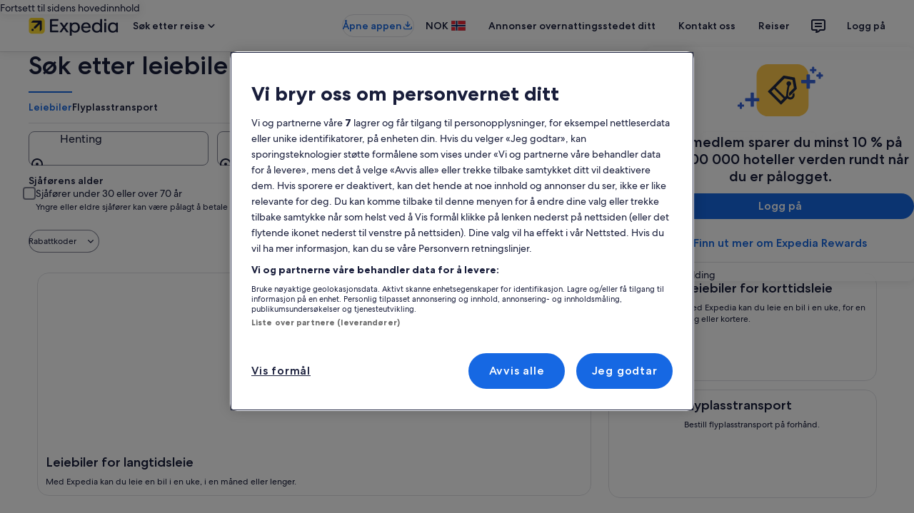

--- FILE ---
content_type: application/javascript
request_url: https://c.travel-assets.com/lotus-home-ui/blossom-region_marquee-ad-region.e7b0b9f1b439b3d68c7b.js
body_size: 403
content:
/*@license For license information please refer to blossom-region_marquee-ad-region.licenses.txt*/
(self.__LOADABLE_LOADED_CHUNKS__=self.__LOADABLE_LOADED_CHUNKS__||[]).push([[6845],{37302:function(e,n,t){t.r(n),t.d(n,{MarqueeAdRegion:function(){return d},MarqueeAdRegionComponent:function(){return u}});var o=t(96540),r=t(60125),a=t(65407),l=t(31370),s=t(65248),c=t(4115);const u=(0,a.L)("flexModuleModelStore","context")((0,l.observer)(e=>{const{flexModuleModelStore:n,templateComponent:t,blossomComponent:a,context:l}=e;if(!t||!(0,s.y)(t,n))return null;const{config:u}=t,{uci:d,pageName:m,variant:p}=u,i="NMC1"===d?r.bD.CENTER_STAGE:r.bD.COLLECTION,C={context:l,sponsoredContentContext:{pageName:m,sponsoredContentId:d,variant:p}},_="NMC1"!==d;return o.createElement("div",{className:"MarqueeAdRegion",id:`marquee-${d}`},o.createElement(r.Db,{skipSsr:!0,inputs:C,enableAcceptableAds:_,cardType:i},o.createElement(c.kw,{templateComponent:t,blossomComponent:a})))})),d=u;n.default=d}}]);
//# sourceMappingURL=https://bernie-assets.s3.us-west-2.amazonaws.com/lotus-home-ui/blossom-region_marquee-ad-region.e7b0b9f1b439b3d68c7b.js.map

--- FILE ---
content_type: application/javascript
request_url: https://c.travel-assets.com/lotus-home-ui/blossom-page-heading.47b581fc9806784d92cb.js
body_size: 967
content:
/*@license For license information please refer to blossom-page-heading.licenses.txt*/
(self.__LOADABLE_LOADED_CHUNKS__=self.__LOADABLE_LOADED_CHUNKS__||[]).push([[7911],{98794:function(e,t,n){n.r(t);var a=n(96540),l=n(92416),r=n(62547),i=n(65407),c=n(62152),m=n(85911),s=n(53735),d=n(72195),o=n(31370),g=n(9507);const E=new Map([["expedia","pageHeading.bex.homepage.hidden.title"]]),u=(0,i.L)("compositionStore")((0,o.observer)(e=>{const{compositionStore:t,templateComponent:n,context:i}=e,{config:o}=n,{view:u,showPageSubHeader:h}=o,{pageSubHeadline:p}=t,f=(0,g.f4)(n),N=o.fmTitleId?`${o.fmTitleId}`:null,{formatText:b}=(0,r.useLocalization)(),z=("hidden"===u&&i.experienceContext?b(E.get(i.site.brand||"")||""):"")||t.pageHeading;if(!z)return null;const M=Boolean(p&&(void 0===h||h)),L=a.createElement(a.Fragment,null,a.createElement(l.LM,null,a.createElement(l.NP,null,a.createElement(c.M,{"data-testid":"dxPageHeading",tag:"h1",size:2},z)),a.createElement(l.zQ,null,a.createElement(c.M,{"data-testid":"dxPageHeading",tag:"h1",size:1},z))),M&&a.createElement(m.D,{size:400,weight:"regular",spacing:"one"},p)),k=e=>a.createElement(d.N,{padding:{small:{blockend:"four"},medium:{blockend:"unset"},inline:"three",blockstart:"four"}},a.createElement("div",{className:"PageHeading","data-fm":f,"data-fm-title-id":N},a.createElement(c.M,{tag:"h1",size:e},z),M&&a.createElement(m.D,{size:300,spacing:"three"},p)));switch(u){case"hidden":return a.createElement(c.M,{tag:"h1",className:"sr-only"},z);case"destination-discovery":return a.createElement(l.LM,null,a.createElement(l.NP,null,a.createElement(d.N,{padding:"three"},a.createElement(s.X,{direction:"column"},L))),a.createElement(l.zQ,null,a.createElement(s.X,{className:"SimpleContainer"},a.createElement(d.N,{padding:"three"},a.createElement(s.X,{direction:"column"},L)))));case"affinity-launch":return a.createElement(s.X,{direction:"column",className:"PageHeadingAffinityLaunch","data-testid":"affinityLaunchPageHeading"},a.createElement(c.M,{tag:"h1",size:2},z),M&&a.createElement(m.D,{spacing:"one"},p));case"search-form":{const e={padding:{small:{inline:"six",block:"four"},medium:{inline:"six",block:"four"},extra_large:{block:"four",inline:"unset"}}};return a.createElement(d.N,Object.assign({},e),a.createElement(c.M,{tag:"h1",size:3},z))}case"dateless-pdp":return a.createElement(l.LM,null,a.createElement(l.NP,null,a.createElement(d.N,{padding:{inline:"three",block:"three"}},a.createElement(c.M,{tag:"h2",size:4},z))),a.createElement(l.TD,null,a.createElement(d.N,{padding:{inline:"twelve",blockstart:"three"}},a.createElement(c.M,{tag:"h2",size:3},z))));case"landing-pdp":return a.createElement(d.N,{padding:{inline:"three",blockend:"six",blockstart:"six"},margin:{blockend:"two"}},a.createElement(c.M,{tag:"h1",size:3},z));case"search-form-h2":return a.createElement(l.LM,null,a.createElement(l.NP,null,a.createElement(d.N,{padding:{inline:"three"}},a.createElement(c.M,{tag:"h2",size:5},z))),a.createElement(l.rw,null,a.createElement(d.N,{padding:{inline:"three"}},a.createElement(c.M,{tag:"h2",size:5},z))));case"flights":return a.createElement(l.LM,null,a.createElement(l.zQ,null,k(3)),a.createElement(l.rw,null,k(4)),a.createElement(l.NP,null,k(4)));default:return a.createElement(d.N,{padding:{inline:"three",blockstart:"six"}},a.createElement("div",{className:"PageHeading","data-fm":f,"data-fm-title-id":N},a.createElement(c.M,{tag:"h1",size:4},z),M&&a.createElement(d.N,{padding:{blockstart:"one"},margin:{blockstart:"two"}},a.createElement(m.D,{size:400},p))))}}));t.default=u}}]);
//# sourceMappingURL=https://bernie-assets.s3.us-west-2.amazonaws.com/lotus-home-ui/blossom-page-heading.47b581fc9806784d92cb.js.map

--- FILE ---
content_type: application/javascript
request_url: https://c.travel-assets.com/lotus-home-ui/blossom-car-search-form.49b02e4bc838869d2dae.js
body_size: 564
content:
/*@license For license information please refer to blossom-car-search-form.licenses.txt*/
(self.__LOADABLE_LOADED_CHUNKS__=self.__LOADABLE_LOADED_CHUNKS__||[]).push([[7739],{6138:function(e,t,n){n.r(t),n.d(t,{CarSearchForm:function(){return d}});var o=n(96540),i=n(31370),a=n(65407),r=n(72195),c=n(68720),l=n(60988);const d=(0,a.L)("flexModuleModelStore","context","page")((0,i.observer)(e=>{var t,n,i,a;const{flexModuleModelStore:d,templateComponent:u,context:m}=e;if(!u||!d)return null;const{metadata:p,config:v}=u,{id:_}=p,f=d.getModel(_),{sticky:h}=v;if(!f)return null;const O=null===(n=null===(t=null==m?void 0:m.searchContext)||void 0===t?void 0:t.location)||void 0===n?void 0:n.type,E=null===(a=null===(i=null==m?void 0:m.searchContext)||void 0===i?void 0:i.location)||void 0===a?void 0:a.extendedName,L={redirectToSearchResultOnSubmit:!0,inputs:{carSearchCriteria:E?{primary:{pickUpLocation:{searchTerm:["continent","country","province_state"].includes(O)?"":E},pickUpDateTime:Object.assign({},s()),dropOffDateTime:Object.assign({},s())}}:null},sticky:null!=h&&h,pageLocation:"ENTRY"};return o.createElement(r.N,Object.assign({},l.b),o.createElement("section",{id:_,"data-testid":_},o.createElement(c.EB,Object.assign({},L))))})),s=()=>({day:1,month:1,year:1970,hour:10,minute:30,second:0});d.displayName="CarSearchForm",t.default=d}}]);
//# sourceMappingURL=https://bernie-assets.s3.us-west-2.amazonaws.com/lotus-home-ui/blossom-car-search-form.49b02e4bc838869d2dae.js.map

--- FILE ---
content_type: application/javascript
request_url: https://c.travel-assets.com/lotus-home-ui/blossom-region_mobile-confidence-messages-carousel.89969c62edc6769d84ea.js
body_size: 683
content:
/*@license For license information please refer to blossom-region_mobile-confidence-messages-carousel.licenses.txt*/
(self.__LOADABLE_LOADED_CHUNKS__=self.__LOADABLE_LOADED_CHUNKS__||[]).push([[2897],{80836:function(e,t,n){n.r(t);var l=n(96540),o=n(62547),r=n(94791),a=n(92416),s=n(56640),m=n(5352),c=n(72195),i=n(53735),d=n(47848),u=n(98750),p=n(65407),E=n(65248),C=n(4115);class g extends l.Component{render(){return l.createElement(_,Object.assign({},this.props))}}const _=e=>{var t;const{flexModuleModelStore:n,blossomComponent:o,templateComponent:r}=e;if(!r||!(0,E.y)(r,n))return null;const{metadata:{id:s}}=r,c=new m.F(s);return l.createElement("div",{id:s,className:"MobileConfidenceMessagesCarouselRegion"},l.createElement(a.LM,null,l.createElement(a.NP,null,l.createElement(b,null,null===(t=r.children)||void 0===t?void 0:t.map(e=>l.createElement(f,{key:c.next()},l.createElement(C.c,{templateComponents:[e],blossomComponent:o}))))),l.createElement(a.rw,null,l.createElement(x,null,l.createElement(C.kw,{templateComponent:r,blossomComponent:o})))))},b=({children:e})=>{const{formatText:t}=(0,o.useLocalization)();return l.createElement(c.N,{margin:{blockstart:"three",inlinestart:"three"}},l.createElement(s.K,{itemsVisible:{sm:1,md:1,lg:2},buttonText:{nextButton:t("carousel.item.next"),prevButton:t("carousel.item.prev")},pageBy:1,peek:!0},e))},f=({children:e})=>l.createElement(d.g,{border:!0},l.createElement(c.N,{padding:{inline:"two"}},l.createElement(u.E,{padded:!1},e))),x=({children:e})=>l.createElement("div",{className:"desktopViewContainer"},l.createElement(c.N,{padding:{inline:"one"}},l.createElement(i.X,{space:"four",className:"desktopViewSubContainer"},e)));t.default=(0,r.logger)("MobileConfidenceMessagesCarouselRegion")((0,p.L)("context","flexModuleModelStore")(g))}}]);
//# sourceMappingURL=https://bernie-assets.s3.us-west-2.amazonaws.com/lotus-home-ui/blossom-region_mobile-confidence-messages-carousel.89969c62edc6769d84ea.js.map

--- FILE ---
content_type: application/javascript
request_url: https://c.travel-assets.com/lotus-home-ui/blossom-partner-gallery.6679a2a4d0dcfd43c1b4.js
body_size: 294
content:
/*@license For license information please refer to blossom-partner-gallery.licenses.txt*/
(self.__LOADABLE_LOADED_CHUNKS__=self.__LOADABLE_LOADED_CHUNKS__||[]).push([[5442],{36548:function(e,t,n){n.r(t),n.d(t,{PartnerGallery:function(){return l}});var a=n(96540),r=n(31370),o=n(65407),s=n(13914);const l=(0,o.L)("context")((0,r.observer)(e=>{const{templateComponent:t,context:n}=e,{metadata:r}=t,{uci:o,pageName:l,variant:_}=t.config,{id:c}=r,d={context:n,sponsoredContentContext:{pageName:l,sponsoredContentId:o,variant:_}};return a.createElement("div",{id:c,"data-testid":"partner-gallery"},a.createElement(s.X,{skipSsr:!0,inputs:d,adBlockCollapseExperiment:"PG_Acceptable_Ads_Enablement"}))}));t.default=l}}]);
//# sourceMappingURL=https://bernie-assets.s3.us-west-2.amazonaws.com/lotus-home-ui/blossom-partner-gallery.6679a2a4d0dcfd43c1b4.js.map

--- FILE ---
content_type: application/javascript
request_url: https://c.travel-assets.com/lotus-home-ui/flexComponents~Editorial.d9c1446482b8b54fa84b.js
body_size: 15389
content:
/*@license For license information please refer to flexComponents~Editorial.licenses.txt*/
(self.__LOADABLE_LOADED_CHUNKS__=self.__LOADABLE_LOADED_CHUNKS__||[]).push([[7487],{24080:function(e,t,l){l.d(t,{B:function(){return a}});var n=l(9507);class a{constructor(e){Object.defineProperty(this,"fmId",{enumerable:!0,configurable:!0,writable:!0,value:void 0}),Object.defineProperty(this,"fmTitleId",{enumerable:!0,configurable:!0,writable:!0,value:void 0}),Object.defineProperty(this,"id",{enumerable:!0,configurable:!0,writable:!0,value:void 0}),Object.defineProperty(this,"title",{enumerable:!0,configurable:!0,writable:!0,value:void 0}),Object.defineProperty(this,"text",{enumerable:!0,configurable:!0,writable:!0,value:void 0}),Object.defineProperty(this,"flexContentComponent",{enumerable:!0,configurable:!0,writable:!0,value:void 0}),Object.defineProperty(this,"keyHelper",{enumerable:!0,configurable:!0,writable:!0,value:void 0}),Object.defineProperty(this,"getEditorialItemClassName",{enumerable:!0,configurable:!0,writable:!0,value:void 0});const{config:{fmTitleId:t},metadata:{id:l}}=e.templateComponent;this.id=l,this.fmId=(0,n.f4)(e.templateComponent),this.fmTitleId=t||void 0,this.flexContentComponent=e}}},28446:function(e,t,l){l.d(t,{lX:function(){return rl},IP:function(){return cl}});var n=l(96540),a=l.t(n,2),i=l(53735),r=l(25859),c=l(47848),m=l(98750),s=l(26802),o=l(62152),d=l(85911),u=l(97445),E=l(33685),g=l(72195),p=l(49752),h=l(97833),b=l(785),v=l(2021),f=l(2509),C=l(92416),N=function(e,t){var l={};for(var n in e)Object.prototype.hasOwnProperty.call(e,n)&&t.indexOf(n)<0&&(l[n]=e[n]);if(null!=e&&"function"==typeof Object.getOwnPropertySymbols){var a=0;for(n=Object.getOwnPropertySymbols(e);a<n.length;a++)t.indexOf(n[a])<0&&Object.prototype.propertyIsEnumerable.call(e,n[a])&&(l[n[a]]=e[n[a]])}return l};const k=({text:e})=>e?n.createElement(s.Q,{elementsToReplace:Object.assign(Object.assign({},s.O),{h1:e=>{var{children:t}=e,l=N(e,["children"]);return n.createElement(o.M,Object.assign({tag:"h1"},l,{size:4}),t)},h2:e=>{var{children:t}=e,l=N(e,["children"]);return n.createElement(C.LM,null,n.createElement(C.NP,null,n.createElement(o.M,Object.assign({tag:"h2"},l,{size:5}),t)),n.createElement(C.rw,null,n.createElement(o.M,Object.assign({tag:"h2"},l,{size:4}),t)))},h3:e=>{var{children:t}=e,l=N(e,["children"]);return n.createElement(o.M,Object.assign({tag:"h3"},l,{size:6}),t)},h4:e=>{var{children:t}=e,l=N(e,["children"]);return n.createElement(o.M,Object.assign({tag:"h4"},l,{size:6}),t)},h5:e=>{var{children:t}=e,l=N(e,["children"]);return n.createElement(o.M,Object.assign({tag:"h5"},l,{size:5}),t)},h6:e=>{var{children:t}=e,l=N(e,["children"]);return n.createElement(o.M,Object.assign({tag:"h6"},l,{size:5}),t)},li:e=>{var{children:t}=e,l=N(e,["children"]);return n.createElement(u.x,Object.assign({},l),t)},ul:e=>{var{children:t}=e,l=N(e,["children"]);return n.createElement(g.N,{margin:{block:"two"}},n.createElement(E.y,Object.assign({},l),t))},ol:e=>{var{children:t}=e,l=N(e,["children"]);return n.createElement(g.N,{margin:{block:"two"}},n.createElement(E.y,Object.assign({},l,{type:"ordered"}),t))},p:e=>{var{children:t}=e,l=N(e,["children"]);return n.createElement("p",Object.assign({},l),t)},a:e=>{var{children:t}=e,l=N(e,["children"]);return n.createElement("a",Object.assign({},l),t)},table:e=>{var{children:t}=e,l=N(e,["children"]);return n.createElement(p.yg,Object.assign({border:!0,striped:"odd"},l),n.createElement(n.Fragment,null,t))},tr:e=>{var{children:t}=e,l=N(e,["children"]);return n.createElement(h.k,Object.assign({},l),n.createElement(n.Fragment,null,t))},td:e=>{var{children:t}=e,l=N(e,["children"]);return n.createElement(b.U,Object.assign({border:[v.gk.horizontal,v.gk.vertical]},l),t)},th:e=>{var{children:t}=e,l=N(e,["children"]);return n.createElement(b.U,Object.assign({border:[v.gk.horizontal,v.gk.vertical],tag:"th"},l),n.createElement(d.D,{whiteSpace:"normal"},t))}}),htmlToParse:e,plainTextElement:({children:e})=>n.createElement("div",null,e)}):null,w=e=>{const t=e.indexOf("citiCode")+9,l=e.indexOf("citiCode")+12;return e.includes("citiCode")?e.substring(t,l):""},x=({isAboveTheFold:e,context:t,children:l})=>e?n.createElement(n.Fragment,null,l):n.createElement(f.b,{context:t},l),I=({id:e,text:t,uitkIconName:l,iconSize:a,boxType:s})=>{const o=l||"done",u="blossom-white"===s,E=n.createElement(g.N,{margin:{blockstart:"two"}},n.createElement(i.X,{alignItems:"center","data-testid":"confidenceMsg","data-fm-content":e,className:"confidenceMessageItem"},n.createElement(r.LD,{name:o,size:"large"===a?r.So.LARGE:r.So.MEDIUM,"data-testid":"confidenceIcon",className:o}),n.createElement(g.N,{margin:{inlinestart:"two"}},n.createElement(d.D,{size:300},n.createElement(k,{text:t})))));return u?n.createElement(c.g,null,n.createElement(m.E,null,E)):E};var T=l(24080),_=l(5352),S=l(167);class y extends T.B{constructor(e){var t;super(e),Object.defineProperty(this,"editorial",{enumerable:!0,configurable:!0,writable:!0,value:void 0}),Object.defineProperty(this,"contentPurpose",{enumerable:!0,configurable:!0,writable:!0,value:void 0}),Object.defineProperty(this,"moduleName",{enumerable:!0,configurable:!0,writable:!0,value:void 0}),Object.defineProperty(this,"linkName",{enumerable:!0,configurable:!0,writable:!0,value:void 0}),Object.defineProperty(this,"sectionName",{enumerable:!0,configurable:!0,writable:!0,value:void 0}),Object.defineProperty(this,"pageName",{enumerable:!0,configurable:!0,writable:!0,value:void 0}),Object.defineProperty(this,"shouldRender",{enumerable:!0,configurable:!0,writable:!0,value:()=>this.editorial&&this.editorial.items.length>0&&!this.editorial.empty||!1}),Object.defineProperty(this,"getId",{enumerable:!0,configurable:!0,writable:!0,value:()=>this.id}),Object.defineProperty(this,"getRfrrid",{enumerable:!0,configurable:!0,writable:!0,value:()=>`${this.pageName}.${this.moduleName}.${this.linkName}.${this.sectionName}`}),Object.defineProperty(this,"getEditorialItemClassName",{enumerable:!0,configurable:!0,writable:!0,value:()=>{const{view:e}=this.editorial,t="Editorial";return e===cl.OnCanvasBanner||e===cl.CardWithLinkText||e===cl.SingleColumnOnCanvas?t:`${t} uitk-spacing uitk-spacing-padding-block-six`}}),Object.defineProperty(this,"getLinkHref",{enumerable:!0,configurable:!0,writable:!0,value:e=>{var t;if("A"===e.nodeName)return e.getAttribute("href");if("A"===(null===(t=e.parentNode)||void 0===t?void 0:t.nodeName)){return e.parentNode.getAttribute("href")}return null}}),Object.defineProperty(this,"sendTrack",{enumerable:!0,configurable:!0,writable:!0,value:e=>{const{track:t,rfrrid:l,moduleName:n}=e,a={moduleName:n,rfrr:l,action:S.rc.CLICK};(0,S.x0)(a,t)}}),Object.defineProperty(this,"getLinkRfrrid",{enumerable:!0,configurable:!0,writable:!0,value:e=>{const t=this.getLinkHref(e);if(t){const{linkName:e,sectionName:l}=this.getLinkSectionName(t);return`${this.pageName}.${this.moduleName}.${e}.${l}`}return this.getRfrrid()}}),Object.defineProperty(this,"getLinkSectionName",{enumerable:!0,configurable:!0,writable:!0,value:e=>{const t=this.getLinkName(e);return{linkName:t,sectionName:"textlink"!==t?"social":"content"}}}),Object.defineProperty(this,"getLinkName",{enumerable:!0,configurable:!0,writable:!0,value:e=>e.match(/^https:\/\/.*facebook\.com$/)?"fb":e.match(/^https:\/\/.*twitter\.com$/)?"tw":e.match(/^https:\/\/.*plus\.google\.com$/)?"gp":e.match(/^https:\/\/.*youtube\.com$/)?"yt":e.match(/^https:\/\/.*instagram\.com$/)?"inst":e.match(/^https:\/\/.*pinterest\.com$/)?"pin":"textlink"}),Object.defineProperty(this,"trackRfrridClick",{enumerable:!0,configurable:!0,writable:!0,value:e=>t=>{const l=t.target,n=this.getLinkRfrrid(l);if(n){const t={track:e,rfrrid:n||"",moduleName:this.moduleName||""};this.sendTrack(t)}}});const{model:l}=e;this.editorial=l,this.contentPurpose=l.contentPurpose,this.keyHelper=new _.F("editorial"),this.moduleName=this.id,this.linkName="textlink",this.sectionName="content",this.pageName=null===(t=this.flexContentComponent.compositionStore.composition)||void 0===t?void 0:t.templateName}}var O=y,D=l(51130),L=l(15069),R=l(53109),A=l(28922),z=l(39366),P=l(65407),M=l(31370),j=l(14280),G=l(68370),H=l(6237),$=l(92760),F=l(39859),U=l(36134),B=l(51354),K=l(8983),W=l(23211),X=l(79611),V=l(65113);const Y=e=>{switch(e){case"1-1":return G.l.R1_1;case"3-2":return G.l.R3_2;case"3-4":return G.l.R3_4;case"4-3":return G.l.R4_3;case"21-9":return G.l.R21_9;case"4-1":return G.l.R4_1;default:return G.l.R16_9}},Q=e=>{var t,l,a,i;const{model:r}=e,m="editorial",s=r.items[0].title||r.title,o=null!==(t=r.items[0].text)&&void 0!==t?t:"",d=r.items[0].subtitle||r.subtitle,u=s&&s.replace(" ","_"),E=u?`${m}.${u}.${S.rc.CLICK}`:null,g=r.view===cl.AffinityCard?"affinityCardHeading":"";const p=r.items[0].media?r.items[0].media[0].clickUrl:"",h=(null==p?void 0:p.length)>0?p:r.cardLinkUrl,{excludeRfrr:b}=r,v=b||!E?h:`${h}?rfrr=${E}`,f=r.openLinkInNewWindow?"_blank":"_self",C=(e=>e===cl.Snippet?"snippet":"cardWithLink")(r.view),N=n.useContext(U.LH),k="no-border"!==r.boxType&&N===U.if.BACKGROUND_WHITE,w=n.useContext(L.SimpleContainerContext),x=n.useContext(R.t$),I=n.useContext(A.ResponsiveToggleContainerContext),T=n.useContext(D.CTACarouselRegionContext),_=k||w.modulesHaveBorder||x.modulesHaveBorder||I.modulesHaveBorder||T.hasBorder,[,y]=/<h3 [^>]+>(.*?)<\/h3>/g.exec(o)||[],[,O]=/<span [^>]+>(.*?)<\/span>/g.exec(y)||[],z=null!=O?O:y,[,P]=/<p[^>]*>(.*?)<\/p>/g.exec(o)||[],M=[z,P].filter(Boolean).join(", "),j=null===(i=null===(a=null===(l=r.items)||void 0===l?void 0:l[0])||void 0===a?void 0:a.media)||void 0===i?void 0:i[0],G=r.openLinkInNewWindow?"noopener noreferrer":void 0;return n.createElement(c.g,{border:_,className:C},n.createElement(K.w,{className:C,columns:4},n.createElement(ee,{selectedMedia:j,label:s,subLabel:d,className:g,model:r,viewClassname:C}),n.createElement(te,{body:o,model:r,viewClassname:C})),n.createElement(H.w,null,n.createElement("a",{href:v,"data-testid":"editorial-with-link-anchor",rel:G,target:f},M||s||r.title||(null==j?void 0:j.mediaAlt)||m)))},q={layoutPosition:{bottom:"three",left:"three"},gridPosition:"start"},Z={layoutPosition:{top:"zero",right:"zero",bottom:"zero",left:"zero"},gridPosition:"center"},J="center",ee=({selectedMedia:e,label:t,subLabel:l,className:a,model:r,viewClassname:c})=>{const m=(s=r.view,null!==(u={[cl.FullBleedVerticalCard]:j.s}[s])&&void 0!==u?u:o.M);var s,u;const{layoutPosition:E,gridPosition:g}=(e=>{var t;return null!==(t={[cl.AffinityCard]:Z}[e])&&void 0!==t?t:q})(r.view),p=(e=>{var t;const l=$.Q.BOTTOM;return null!==(t={[cl.AffinityCard]:$.Q.OVERLAY,[cl.CardWithLinkText]:""}[e])&&void 0!==t?t:l})(r.view),h=((e,t)=>{if(e!==cl.Snippet)return Y(t)})(r.view,r.imageAspectRatio);return n.createElement(W.T,{colSpan:r.view===cl.Snippet?1:"all",className:c},n.createElement(i.X,{id:"media-content"},n.createElement(G.M,{ratio:h},e&&n.createElement(B.$Y,{src:e.mediaUrl,alt:e.mediaAlt,imageRatio:r.imageAspectRatio,widthSmall:r.minWidthSmall,widthMedium:r.minWidthMedium,widthLarge:r.minWidthLarge,quality:r.quality}),n.createElement(F.O,{type:p},n.createElement(X.P,{type:"absolute",position:E,cloneElement:!0},n.createElement(K.w,{alignItems:g,justifyItems:g},t&&n.createElement(C.LM,null,n.createElement(C.NP,null,n.createElement(m,{align:J,className:a,size:7},t)),n.createElement(C.rw,null,n.createElement(m,{align:J,className:a},t))),l&&n.createElement(d.D,{align:"center",size:300},l)))))))},te=({body:e,model:t,viewClassname:l})=>{var a,r,c;if(!(e=>{switch(e){case cl.AffinityCard:case cl.ThemeSelectorCard:return!1;default:return!0}})(t.view)||!t.items[0].text)return null;const s=(e=>{var t;return null!==(t={[cl.CardWithLinkText]:300}[e])&&void 0!==t?t:200})(t.view),o=null===(c=null===(r=null===(a=t.items)||void 0===a?void 0:a[0])||void 0===r?void 0:r.media)||void 0===c?void 0:c[0],u=null==o?void 0:o.clickUrl,E=null==o?void 0:o.mediaCaption,p=t.view===cl.CardWithLinkText,h=p?"six":"three";return n.createElement(W.T,{colSpan:t.view===cl.Snippet?3:"all",className:l},n.createElement(i.X,{id:"card-content"},n.createElement(g.N,{padding:h},n.createElement(m.E,null,n.createElement(d.D,{size:s,align:"left"},n.createElement(k,{text:e})),p&&E&&n.createElement(g.N,{margin:{blockstart:"four"},padding:"unset"},n.createElement(V.i,null,n.createElement("a",{href:u},E)))))))};var le=l(22828),ne=l(28667),ae=l(16426);const ie=({shouldRenderBorder:e,isExpandoEnabled:t,toggleStatus:l,flipToggleStatus:a,displayEditorialClassNames:s})=>{const{context:o,boxType:u,key:E,media:p,imageAspectRatio:h="16-9",padding:b,title:v,subtitle:f,text:C,view:N,trackRfrridClick:w,id:I,isAboveTheFold:T,hideTitle:_}=pe(),S=!v&&!f||t?"unset":"two",y="blossom-light-grey"===u,O=y?{padding:{inline:"twelve",block:"six"}}:{},D=y?"secondary":void 0;return n.createElement(x,{isAboveTheFold:T,context:o},n.createElement(c.g,{backgroundTheme:D,className:"blossom-plain"===u?"noBackground":"",border:e,key:E},(null==p?void 0:p.mediaUrl)&&n.createElement(G.M,{ratio:Y(h)},n.createElement(B.$Y,{src:p.mediaUrl||"",alt:p.mediaAlt||""})),t&&n.createElement("div",{role:"button",tabIndex:0,"aria-expanded":!l,className:"header",onClick:a,onKeyDown:e=>{"Enter"!==e.key&&" "!==e.key||a()}},n.createElement(m.E,{padded:"none"!==b,className:`${l&&"allBorderZero"}`},n.createElement(i.X,{justifyContent:"end"},n.createElement(ae.c,{title:v}),n.createElement(ne.C,null,n.createElement("div",null,n.createElement(g.N,{margin:{blockstart:"six"}},n.createElement(j.s,{tag:"h3"},f)))),n.createElement(ne.C,null,n.createElement(r.LD,{name:"expand_"+(l?"more":"less")}))))),n.createElement("div",{"data-testid":"editorial-content",className:"editorialContent "+(t&&l?"is-visually-hidden":"")},n.createElement(m.E,{padded:"none"!==b},n.createElement(g.N,Object.assign({},O),n.createElement(K.w,null,n.createElement(W.T,null,n.createElement("div",{className:s,"data-fm-content":I,id:I},v&&!t&&n.createElement(ae.c,{className:`${_&&"is-visually-hidden"}`,title:v}),f&&!t&&n.createElement(j.s,{tag:"h4"},f),C&&n.createElement(g.N,{padding:{blockstart:S,blockend:"two",inlinestart:"one"}},n.createElement(d.D,{size:300,weight:"regular"},n.createElement("div",{onClick:w&&w((0,le.KY)()),className:`${"single-column"===N?"singleColumn":"editorialTextColumn"} ${y?"blossomLightGrey":""}`},n.createElement(k,{text:C}))))))))))))};var re=l(55102);const ce=({isExpandoEnabled:e,toggleStatus:t,flipToggleStatus:l,displayEditorialClassNames:a})=>{const{title:i,context:r,key:m,media:s}=pe(),o=(0,le.iQ)(),d=null==s?void 0:s.clickUrl,u=null==s?void 0:s.mediaCaption,E=null==s?void 0:s.refId;return n.createElement(f.b,{context:r},n.createElement(c.g,{onClick:()=>{if(E){const[e,t]=E.split("/");o({event:{event_version:"1.0.0",event_name:`${e}.selected`,event_type:"Interaction",action_location:t}})}},className:"noBackground cardWithLinkText"},n.createElement(H.w,null,n.createElement("a",{href:d},u||i)),n.createElement(K.w,{key:m},(null==s?void 0:s.mediaUrl)&&n.createElement(oe,null),e&&n.createElement(me,{toggleStatus:t,flipToggleStatus:l}),n.createElement("div",{"data-testid":"editorial-content",className:"editorialContent "+(e&&t?"is-visually-hidden":"")},n.createElement(se,{isExpandoEnabled:e,displayEditorialClassNames:a})))))},me=({toggleStatus:e,flipToggleStatus:t})=>{const{title:l,subtitle:a}=pe();return n.createElement("div",{tabIndex:0,role:"button","aria-expanded":!e,className:"header",onClick:t,onKeyDown:e=>{"Enter"!==e.key&&" "!==e.key||t()}},n.createElement(K.w,{columns:2},n.createElement(W.T,{colSpan:1},n.createElement(o.M,{tag:"h2",size:4},l)),n.createElement(W.T,{colSpan:1},n.createElement(i.X,{justifyContent:"end"},n.createElement(ne.C,null,n.createElement("div",null,n.createElement(g.N,{margin:{blockstart:"six"}},n.createElement(j.s,{tag:"h3"},a)))),n.createElement(ne.C,null,n.createElement(r.LD,{name:"expand_"+(e?"more":"less")}))))))},se=({isExpandoEnabled:e,displayEditorialClassNames:t})=>{const{title:l,subtitle:a,text:i,media:r,view:c,trackRfrridClick:m,padding:s,id:u}=pe(),E=null==r?void 0:r.clickUrl,p=null==r?void 0:r.mediaCaption,h=s!==re.b.NONE,b=c===cl.SingleColumnOnCanvas||cl.OnCanvasBanner,v=c===cl.OnCanvasBanner,f=E&&p&&!v,C=v?n.createElement(d.D,{size:200},l):n.createElement(ae.c,{title:l}),N=v?n.createElement(o.M,{tag:"h2",size:6},a):n.createElement(j.s,null,a),w=b?"singleColumn":"editorialTextColumn";return n.createElement(g.N,{padding:h?{block:"three"}:"unset"},n.createElement("div",null,n.createElement(W.T,null,n.createElement("div",{className:t,"data-fm-content":u,id:u},l&&!e&&n.createElement(g.N,{padding:v?{blockend:"one"}:"unset"},C),a&&!e&&N,i&&n.createElement(g.N,null,n.createElement(d.D,{size:300,weight:"regular"},n.createElement("div",{onClick:m&&m((0,le.KY)()),className:w},n.createElement(k,{text:i})))),f&&n.createElement(g.N,{margin:{blockstart:"four"},padding:"unset"},n.createElement(V.i,{"aria-hidden":"true"},n.createElement("a",{href:E,"data-testid":"editorial-media-caption-link"},p)))))))},oe=()=>{const{media:e,imageAspectRatio:t="16-9"}=pe();return n.createElement(W.T,null,n.createElement("div",{"data-testid":"image-media-content","aria-hidden":"true"},n.createElement(G.M,{className:"uitk-card-roundcorner-all",ratio:Y(t)},n.createElement(B.$Y,{src:(null==e?void 0:e.mediaUrl)||"",alt:(null==e?void 0:e.mediaAlt)||"",imageRatio:t,noCrop:!0}))))};var de=l(65181);const ue=(0,P.L)("flexViewModel")((0,M.observer)(()=>{const{title:e,view:t,toggle:l,contentSource:a,enableContentSource:i,trackRfrr:r}=pe(),c=e&&("collapsed"===l||"expanded"===l),[m,s]=n.useState("collapsed"===l),o=n.useContext(L.SimpleContainerContext),d=n.useContext(R.t$),u=n.useContext(A.ResponsiveToggleContainerContext),E=n.useContext(D.CTACarouselRegionContext),g=o.modulesHaveBorder||d.modulesHaveBorder||u.modulesHaveBorder||E.hasBorder,p=(0,z.classNames)("uitk-text uitk-type-300 uitk-type-regular uitk-text-default-theme",{[String(a)]:a&&i}),h=(e=>{switch(e){case cl.OnCanvas:case cl.OnCanvasBanner:case cl.SingleColumnOnCanvas:return ce;default:return ie}})(t),b=e||t||"RenderableContentItem",v=r||b;return n.createElement(de.b,{rfrrId:v,moduleName:b},n.createElement(h,{shouldRenderBorder:g,isExpandoEnabled:c,flipToggleStatus:()=>{s(!m)},toggleStatus:m,displayEditorialClassNames:p}))}));var Ee=class{constructor(e,t,l,n,a,i,r,c,m,s,o,d,u,E,g,p,h,b,v,f){Object.defineProperty(this,"id",{enumerable:!0,configurable:!0,writable:!0,value:void 0}),Object.defineProperty(this,"text",{enumerable:!0,configurable:!0,writable:!0,value:void 0}),Object.defineProperty(this,"title",{enumerable:!0,configurable:!0,writable:!0,value:void 0}),Object.defineProperty(this,"subtitle",{enumerable:!0,configurable:!0,writable:!0,value:void 0}),Object.defineProperty(this,"uitkIconName",{enumerable:!0,configurable:!0,writable:!0,value:void 0}),Object.defineProperty(this,"view",{enumerable:!0,configurable:!0,writable:!0,value:void 0}),Object.defineProperty(this,"toggle",{enumerable:!0,configurable:!0,writable:!0,value:void 0}),Object.defineProperty(this,"iconSize",{enumerable:!0,configurable:!0,writable:!0,value:void 0}),Object.defineProperty(this,"padding",{enumerable:!0,configurable:!0,writable:!0,value:void 0}),Object.defineProperty(this,"boxType",{enumerable:!0,configurable:!0,writable:!0,value:void 0}),Object.defineProperty(this,"imageAspectRatio",{enumerable:!0,configurable:!0,writable:!0,value:void 0}),Object.defineProperty(this,"media",{enumerable:!0,configurable:!0,writable:!0,value:void 0}),Object.defineProperty(this,"context",{enumerable:!0,configurable:!0,writable:!0,value:void 0}),Object.defineProperty(this,"contentSource",{enumerable:!0,configurable:!0,writable:!0,value:void 0}),Object.defineProperty(this,"enableContentSource",{enumerable:!0,configurable:!0,writable:!0,value:void 0}),Object.defineProperty(this,"trackRfrr",{enumerable:!0,configurable:!0,writable:!0,value:void 0}),Object.defineProperty(this,"index",{enumerable:!0,configurable:!0,writable:!0,value:void 0}),Object.defineProperty(this,"isAboveTheFold",{enumerable:!0,configurable:!0,writable:!0,value:void 0}),Object.defineProperty(this,"trackRfrridClick",{enumerable:!0,configurable:!0,writable:!0,value:void 0}),Object.defineProperty(this,"hideTitle",{enumerable:!0,configurable:!0,writable:!0,value:void 0}),this.id=e,this.text=t,this.title=l,this.subtitle=n,this.uitkIconName=a,this.view=i,this.toggle=r,this.iconSize=c,this.media=o,this.boxType=s,this.context=d,this.padding=m,this.imageAspectRatio=u,this.contentSource=E,this.enableContentSource=g,this.index=p,this.trackRfrr=h,this.isAboveTheFold=b,this.trackRfrridClick=v,this.hideTitle=f}};const ge=n.createContext({}),pe=()=>{const e=n.useContext(ge);if(!e)throw new Error("RenderableContentItemContext not found");return e};var he=class extends O{constructor(e){super(e),Object.defineProperty(this,"commonProps",{enumerable:!0,configurable:!0,writable:!0,value:void 0}),Object.defineProperty(this,"generateCommonProps",{enumerable:!0,configurable:!0,writable:!0,value:e=>({id:e.id,text:e.text,title:e.title,subtitle:e.subtitle,toggle:e.toggle,view:e.view||"",key:`${this.contentPurpose}-${this.keyHelper.next()}`,padding:e.padding,boxType:e.boxType,media:e.media,context:e.context,imageAspectRatio:e.imageAspectRatio,contentSource:e.contentSource,enableContentSource:e.enableContentSource,index:e.index,trackRfrr:e.trackRfrr,isAboveTheFold:e.isAboveTheFold,trackRfrridClick:e.trackRfrridClick,hideTitle:e.hideTitle})})}generate(e){var t;const l=new URLSearchParams(e.location.search).get("expandEditorial")===this.id,{title:a,subtitle:i,padding:r,boxType:c,items:m,enableContentSource:s,toggle:d,view:u,imageAspectRatio:E,trackRfrr:p,hasContainerPadding:h,isAboveTheFold:b,hideTitle:v}=this.editorial,f=null===(t=m[0])||void 0===t?void 0:t.builtFrom,C=l?"expanded":d,N=u===cl.OnCanvasBanner||u===cl.CardWithLinkText||u===cl.SingleColumnOnCanvas,k=`${this.getEditorialItemClassName()} ${N?"editorialSpacing":""}`;return n.createElement(g.N,{padding:{small:{blockend:h&&N?"unset":void 0},medium:{blockend:h&&N?"unset":void 0}}},n.createElement("div",{className:k,id:this.id,"data-fm":this.fmId,"data-fm-title-id":this.fmTitleId},a&&n.createElement(g.N,{margin:{block:"one"}},n.createElement(o.M,{tag:"h2",size:4},a)),i&&n.createElement(g.N,{margin:{block:"two"}},n.createElement(j.s,{tag:"h3"},i)),this.editorial.items.filter(e=>e.text||e.title).map((t,l)=>{var n;const a=null===(n=t.media)||void 0===n?void 0:n.find(e=>"Image"===e.mediaType&&!!e.mediaUrl);return this.getItem(new Ee(t.id,t.text,t.title,t.subtitle,this.editorial.uitkIconName,u,C,this.editorial.floatImage,r,c,a,e.context,E,f,s,l,p,b,this.trackRfrridClick,v))})))}getItem(e){return this.commonProps=this.generateCommonProps(e),n.createElement(ge.Provider,{value:this.commonProps},n.createElement(ue,null))}};var be=class extends he{constructor(e){super(e),Object.defineProperty(this,"getEditorialItemClassName",{enumerable:!0,configurable:!0,writable:!0,value:()=>"Editorial confidenceMessage uitk-spacing  uitk-spacing-padding-medium-block-unset uitk-spacing-padding-small-block-three"})}getItem(e){return n.createElement(I,{id:e.id,text:e.text,uitkIconName:e.uitkIconName,iconSize:e.iconSize,boxType:e.boxType,key:`${this.contentPurpose}-${this.keyHelper.next()}`})}},ve=l(1632),fe=l(54529),Ce=l(59836),Ne=l(6057),ke=l(62547),we=l(2507);const xe=({items:e,props:t})=>{const l=n.createRef(),[a,i,c]=(0,ve.useDialog)("more-info"),{formatText:m}=(0,ke.useLocalization)();return n.createElement("div",{"data-fm-content":e[0].id},e[0].title&&n.createElement(o.M,{tag:"h2",size:4},e[0].title),e[0].text&&n.createElement(g.N,{padding:{blockstart:"two"}},n.createElement("div",{className:"infoMessage",onClick:i.openDialog},n.createElement(d.D,{size:300},n.createElement(k,{text:e[0].text}),n.createElement(r.LD,{name:"info_outline",size:r.So.SMALL})))),n.createElement(we.K,{isVisible:a},n.createElement(c,null,n.createElement(Ie,{infoText:e[1].text,closeDialog:()=>{i.closeDialog(),l&&l.current&&"function"==typeof l.current.focus&&l.current.focus()},buttonText:m("editorial.moreInfo.dismissButton.label")}))))},Ie=({infoText:e,closeDialog:t,buttonText:l})=>{const{useRef:i,useEffect:r}=a,s=i(null);return r(()=>{s&&s.current&&s.current.focus()},[]),n.createElement(c.g,{className:"editorialInfoDialog"},n.createElement(m.E,null,n.createElement(K.w,{columns:1},n.createElement(W.T,null,n.createElement(d.D,{size:300},e&&n.createElement(k,{text:e})))),n.createElement(fe.H,null,n.createElement(Ce.q,{onClick:t,size:Ne.V.LARGE,isFullWidth:!0,domRef:s},l))))};var Te=class extends O{constructor(e){super(e)}generate(e){const t=`${this.getEditorialItemClassName()}`;return 2!==this.editorial.items.length?null:n.createElement("div",{className:t,id:this.id,"data-fm":this.fmId,"data-fm-title-id":this.fmTitleId},n.createElement(xe,{items:this.editorial.items,props:e}))}};var _e=class extends O{constructor(e){super(e),Object.defineProperty(this,"getEditorialItemClassName",{enumerable:!0,configurable:!0,writable:!0,value:()=>"uitk-spacing uitk-spacing-margin-blockstart-three uitk-spacing-margin-medium-blockend-three"})}generate(e){const{analytics:t}=e;if(!this.editorial.items[0].media||0===this.editorial.items[0].media.length)return null;const l=this.getEditorialItemClassName();return n.createElement("div",{id:this.id,"data-fm":this.fmId,"data-fm-title-id":this.fmTitleId,className:`Editorial ${l}`,onClick:()=>{const{title:e,clickEventModuleName:l,clickEventLinkName:n}=this.editorial,a={moduleName:l||"editorial",rfrr:(e||"").replace(/\s/g,""),linkName:n,action:S.rc.CLICK};(0,S.u3)(a,t)},tabIndex:-1},n.createElement(Q,{model:this.editorial}))}};var Se=class extends _e{constructor(e){super(e),Object.defineProperty(this,"getEditorialItemClassName",{enumerable:!0,configurable:!0,writable:!0,value:()=>"cardWithLinkText uitk-spacing uitk-spacing-padding-blockstart-three"})}};var ye=class extends _e{constructor(e){super(e),Object.defineProperty(this,"getEditorialItemClassName",{enumerable:!0,configurable:!0,writable:!0,value:()=>"uitk-spacing uitk-spacing-margin-blockstart-three"})}},Oe=l(87519);class De extends O{constructor(e){super(e)}generate(){return n.createElement("div",{id:this.id,"data-fm":this.fmId,"data-fm-title-id":this.fmTitleId},this.editorial.items.filter(e=>e.media&&e.media.filter(e=>e.mediaUrl)).map(e=>e.media).reduce((e,t)=>t&&t.concat.apply(t,e),[]).map(e=>n.createElement(B.$Y,{src:e.mediaUrl,alt:e.mediaAlt,imageRatio:this.editorial.imageAspectRatio,key:e.mediaUrl,quality:this.editorial.quality,widthSmall:this.editorial.minWidthSmall,widthMedium:this.editorial.minWidthMedium,widthLarge:this.editorial.minWidthLarge})))}}var Le=l(45514);const Re=({mediaUrl:e,mediaAlt:t,clickUrl:l})=>n.createElement(V.i,null,n.createElement("a",{href:l},n.createElement(Le.F,{key:e,alt:t,src:e,placeholderImage:!0,className:"images-size",lazyLoading:"lazy"})));class Ae extends O{constructor(e){super(e),Object.defineProperty(this,"generateImageComponents",{enumerable:!0,configurable:!0,writable:!0,value:e=>e.filter(e=>e.media&&e.media.filter(e=>e.mediaUrl)).map(e=>e.media).reduce((e,t)=>t&&t.concat.apply(t,e),[]).sort((e,t)=>e.mediaSeq-t.mediaSeq).map(({mediaUrl:e,mediaAlt:t,clickUrl:l})=>n.createElement(ne.C,{key:e},n.createElement("div",null,l?n.createElement(Re,{key:e,mediaUrl:e,mediaAlt:t,clickUrl:l}):n.createElement(g.N,{padding:{block:"two"}},n.createElement("div",null,n.createElement(Le.F,{key:e,alt:t,src:e,className:"images-size"}))))))})}generate(){return n.createElement(g.N,{padding:{blockstart:"six"}},n.createElement(i.X,{id:this.id,"data-fm":this.fmId,"data-fm-title-id":this.fmTitleId,direction:"column",className:"editorial-images-flex-container"},n.createElement(ne.C,null,n.createElement(d.D,{align:"center",size:200},this.editorial.items.map(e=>e.title))),n.createElement(i.X,{justifyContent:"center"},n.createElement(ne.C,null,n.createElement("div",null,n.createElement(i.X,{justifyContent:"center",space:"twelve"},this.generateImageComponents(this.editorial.items)))))))}}var ze=l(20780);var Pe,Me=class extends O{constructor(e){super(e)}generate(){return n.createElement("div",{id:this.id,"data-fm":this.fmId,"data-fm-title-id":this.fmTitleId},this.editorial.items.filter(e=>e.text&&e.title).map(e=>this.getItem(new Ee(e.id,e.text,e.title,this.editorial.uitkIconName))))}decorateAffinityDescriptionHtml(e=""){return{__html:e.replace(/<h3/gi,'$& class="uitk-text uitk-type-regular uitk-type-600 uitk-spacing uitk-spacing-margin-blockend-two"')}}getItem(e){const t=n.useContext(U.LH)===U.if.BACKGROUND_WHITE;return n.createElement(g.N,{margin:{block:"three"}},n.createElement(c.g,{key:`${this.contentPurpose}-${this.keyHelper.next()}`,border:t},n.createElement(m.E,null,n.createElement(K.w,{columns:1},n.createElement(W.T,null,n.createElement("div",{"data-fm-content":e.id,id:e.id},this.flexContentComponent.pageHeading&&n.createElement(g.N,{margin:{blockend:"one"}},n.createElement(o.M,{tag:"h2",size:2},this.flexContentComponent.pageHeading)),e.title&&n.createElement(o.M,{size:6,tag:"h2"},e.title),e.text&&n.createElement(g.N,{padding:{blockstart:"two"}},n.createElement(ze.u,null,n.createElement("div",{dangerouslySetInnerHTML:this.decorateAffinityDescriptionHtml(e.text)})))))))))}};!function(e){e.AffinityDescription="affinity-description"}(Pe||(Pe={}));class je{}Object.defineProperty(je,"get",{enumerable:!0,configurable:!0,writable:!0,value:e=>e.model.view===Pe.AffinityDescription?new Me(e):new he(e)});var Ge=class extends _e{constructor(e){super(e),Object.defineProperty(this,"getEditorialItemClassName",{enumerable:!0,configurable:!0,writable:!0,value:()=>"affinityCard all-y-gutter-three"})}};var He=class extends _e{constructor(e){super(e),Object.defineProperty(this,"getEditorialItemClassName",{enumerable:!0,configurable:!0,writable:!0,value:()=>"all-y-gutter-three themeSelectorCard"})}};const $e=({icon:e,description:t,title:l})=>n.createElement(g.N,{padding:{inline:"six"}},n.createElement("div",null,n.createElement(g.N,{padding:{extra_large:{blockstart:"twelve"},large:{blockstart:"six"},medium:{blockstart:"six"},small:{blockstart:"six"}}},n.createElement(d.D,{align:"center"},n.createElement("div",null,e))),n.createElement(g.N,{padding:{blockstart:"four"}},n.createElement(d.D,{align:"center",size:500,weight:"bold"},n.createElement("div",null,l))),n.createElement(g.N,{padding:{blockstart:"one"}},n.createElement(d.D,{align:"center",size:300},n.createElement("div",null,t)))));var Fe=e=>{const{items:t}=e;if(10!==t.length)return null;const[l,a,i,r,c,m,s,o,u,E]=t.map(e=>n.createElement(k,{key:e.id,text:e.text})),p={extra_large:4,large:4,medium:4,small:1};return n.createElement(g.N,{padding:{block:"twelve"}},n.createElement("div",{className:"icon-section"},n.createElement(d.D,{align:"center",size:600,weight:"bold",spacing:"four"},n.createElement("div",null,l)),n.createElement(d.D,{spacing:"six"}),n.createElement(K.w,{columns:{extra_large:12,large:12,medium:12,small:1}},n.createElement(W.T,{colSpan:p},n.createElement(K.w,{justifyItems:"center"},n.createElement(W.T,null,n.createElement($e,{icon:a,title:i,description:r})))),n.createElement(W.T,{colSpan:p},n.createElement(K.w,{justifyItems:"center"},n.createElement(W.T,null,n.createElement($e,{icon:c,title:m,description:s})))),n.createElement(W.T,{colSpan:p},n.createElement(K.w,{justifyItems:"center"},n.createElement(W.T,null,n.createElement($e,{icon:o,title:u,description:E})))))))};var Ue=e=>{const{items:t,cardComparisonClassName:l}=e;if(3!==t.length)return null;const[a,i,r]=n.useMemo(()=>t.map(e=>n.createElement(k,{key:e.id,text:e.text})),[]);return n.createElement("div",{className:l},n.createElement(d.D,{align:"center",size:700,weight:"bold"},n.createElement(g.N,{padding:{blockstart:"twelve"}},n.createElement("div",null,a))),n.createElement(d.D,{align:"center",size:400,weight:"bold"},n.createElement(g.N,{padding:{blockstart:"one"}},n.createElement("div",null,i))),n.createElement(d.D,{align:"center",size:200},n.createElement(g.N,{padding:{blockstart:"two"}},n.createElement("div",null,r))))};var Be=e=>{const{items:t}=e;if(4!==t.length)return null;const[l,a,i,r]=n.useMemo(()=>t.map(e=>n.createElement(k,{key:e.id,text:e.text})),[]);return n.createElement("div",null,n.createElement(g.N,{padding:{blockstart:"six"}},n.createElement(d.D,{align:"center"},n.createElement(C.LM,null,n.createElement(C.NP,null,n.createElement("div",null,r)),n.createElement(C.zQ,null,n.createElement("div",null,l))))),n.createElement(d.D,{align:"center",size:200,weight:"medium"},n.createElement(g.N,{padding:{blockstart:"three"}},n.createElement("div",null,a))),n.createElement(d.D,{align:"center",size:600,weight:"bold"},n.createElement(g.N,{padding:{blockstart:"four",blockend:"two"}},n.createElement("div",null,i))))};var Ke=e=>{const{items:t}=e;if(6!==t.length)return null;const[l,a,i,r,c,m]=n.useMemo(()=>t.map(e=>n.createElement(k,{key:e.id,text:e.text})),[]);return n.createElement("div",null,n.createElement(K.w,{columns:12,space:"six"},n.createElement(g.N,{padding:{blockend:"two"}},n.createElement(W.T,{colSpan:4},n.createElement("div",null,n.createElement(d.D,{align:"center"},n.createElement("div",null,l)),n.createElement(g.N,{padding:{blockstart:"one",blockend:"six"}},n.createElement(d.D,{align:"center",size:200,weight:"medium"},n.createElement("div",null,a)))))),n.createElement(W.T,{colSpan:4},n.createElement("div",null,n.createElement(d.D,{align:"center"},n.createElement("div",null,i)),n.createElement(g.N,{padding:{blockstart:"one",blockend:"half"}},n.createElement(d.D,{align:"center",size:200,weight:"medium"},n.createElement("div",null,r))))),n.createElement(g.N,{padding:{blockend:"two"}},n.createElement(W.T,{colSpan:4},n.createElement("div",null,n.createElement(d.D,{align:"center"},n.createElement("div",null,c)),n.createElement(g.N,{padding:{blockstart:"one",blockend:"six"}},n.createElement(d.D,{align:"center",size:200,weight:"medium"},n.createElement("div",null,m))))))))};var We=e=>{const{items:t}=e;if(3!==t.length)return null;const[l,a,r]=n.useMemo(()=>t.map(e=>n.createElement(k,{key:e.id,text:e.text})),[]);return n.createElement(g.N,{padding:{medium:{inline:"twelve"},large:{inline:"unset",inlinestart:"twelve"}},margin:{medium:{inline:"twelve"},large:{inline:"unset",inlinestart:"six"}}},n.createElement(i.X,{space:"three"},n.createElement(ne.C,null,n.createElement("div",null,l)),n.createElement(ne.C,null,n.createElement("div",null,n.createElement(d.D,{size:400,weight:"bold"},n.createElement("div",null,a)),n.createElement(d.D,{size:200},n.createElement("div",null,r))))))};var Xe=e=>{const{items:t}=e,[l]=n.useMemo(()=>t.map(e=>n.createElement(k,{key:e.id,text:e.text})),[]);return n.createElement(g.N,{padding:{medium:{inline:"twelve"},large:{inline:"unset",inlinestart:"twelve"}},margin:{medium:{inline:"twelve"},large:{inline:"unset",inlinestart:"six"}}},n.createElement(d.D,{size:400,weight:"bold"},n.createElement(g.N,{padding:{blockend:"six"}},n.createElement("div",null,l))))};var Ve=e=>{const{items:t}=e;if(6!==t.length)return null;const[l,a,r,c,m,s]=n.useMemo(()=>t.map(e=>n.createElement(k,{key:e.id,text:e.text})),[]);return n.createElement(g.N,{padding:{medium:{inline:"twelve"},large:{inline:"unset",inlinestart:"twelve"}},margin:{medium:{inline:"twelve"},large:{inline:"unset",inlinestart:"six"}}},n.createElement("div",null,n.createElement(K.w,null,n.createElement(g.N,{padding:{blockstart:"two"}},n.createElement(W.T,null,n.createElement(i.X,{space:"three",alignItems:"center"},n.createElement(ne.C,null,n.createElement("div",null,l)),n.createElement(ne.C,null,n.createElement("div",null,n.createElement(d.D,{size:400,weight:"bold",align:"left"},n.createElement("div",null,a))))))),n.createElement(g.N,{padding:{blockstart:"two"}},n.createElement(W.T,null,n.createElement(i.X,{space:"three",alignItems:"center"},n.createElement(ne.C,null,n.createElement("div",null,r)),n.createElement(ne.C,null,n.createElement("div",null,n.createElement(d.D,{size:400,weight:"bold",align:"left"},n.createElement("div",null,c))))))),n.createElement(g.N,{padding:{blockstart:"two"}},n.createElement(W.T,null,n.createElement(i.X,{space:"three",alignItems:"center"},n.createElement(ne.C,null,n.createElement("div",null,m)),n.createElement(ne.C,null,n.createElement("div",null,n.createElement(d.D,{size:400,weight:"bold",align:"left"},n.createElement("div",null,s))))))))))};var Ye=e=>{const{items:t}=e;if(4!==t.length)return null;const[l,a,r,c]=n.useMemo(()=>t.map(e=>n.createElement(k,{key:e.id,text:e.text})),[]);return n.createElement(g.N,{padding:{medium:{inline:"twelve"},large:{inline:"unset",inlinestart:"twelve"}},margin:{medium:{inline:"twelve"},large:{inline:"unset",inlinestart:"six"}}},n.createElement("div",null,n.createElement(K.w,null,n.createElement(W.T,null,n.createElement(i.X,{space:"three",alignItems:"center"},n.createElement(ne.C,null,n.createElement("div",null,l)),n.createElement(ne.C,null,n.createElement("div",null,n.createElement(d.D,{size:400,weight:"bold",align:"left"},n.createElement("div",null,a)))))),n.createElement(g.N,{padding:{blockstart:"two"}},n.createElement(W.T,null,n.createElement(i.X,{space:"three",alignItems:"center"},n.createElement(ne.C,null,n.createElement("div",null,r)),n.createElement(ne.C,null,n.createElement("div",null,n.createElement(d.D,{size:400,weight:"bold",align:"left"},n.createElement("div",null,c))))))))))};var Qe=e=>{const{items:t}=e;if(3!==t.length)return null;const[l,a,r]=n.useMemo(()=>t.map(e=>n.createElement(k,{key:e.id,text:e.text})),[]);return n.createElement(g.N,{padding:{medium:{inline:"twelve"},large:{inline:"unset",inlinestart:"twelve"}},margin:{medium:{inline:"twelve"},large:{inline:"unset",inlinestart:"six"}}},n.createElement(i.X,{space:"three"},n.createElement(ne.C,null,n.createElement("div",null,l)),n.createElement(ne.C,null,n.createElement("div",null,n.createElement(d.D,{size:300,weight:"medium"},n.createElement("div",null,a)),n.createElement(d.D,{size:200},n.createElement("div",null,r))))))};var qe=e=>{const{items:t}=e;if(4!==t.length)return null;const[l,a,r,c]=n.useMemo(()=>t.map(e=>n.createElement(k,{key:e.id,text:e.text})),[]);return n.createElement(g.N,{padding:{medium:{inline:"twelve"},large:{inline:"unset",inlinestart:"twelve"}},margin:{medium:{inline:"twelve"},large:{inline:"unset",inlinestart:"six"}}},n.createElement("div",null,n.createElement(K.w,null,n.createElement(g.N,{padding:{blockstart:"three"}},n.createElement(W.T,null,n.createElement(i.X,{space:"three",alignItems:"center"},n.createElement(ne.C,null,n.createElement("div",null,l)),n.createElement(ne.C,null,n.createElement("div",null,n.createElement(d.D,{size:300,weight:"medium",align:"left"},n.createElement("div",null,a))))))),n.createElement(g.N,{padding:{blockstart:"three"}},n.createElement(W.T,null,n.createElement(i.X,{space:"three",alignItems:"center"},n.createElement(ne.C,null,n.createElement("div",null,l)),n.createElement(ne.C,null,n.createElement("div",null,n.createElement(d.D,{size:300,weight:"medium",align:"left"},n.createElement("div",null,r))))))),n.createElement(g.N,{padding:{blockstart:"three",blockend:"six"}},n.createElement(W.T,null,n.createElement(i.X,{space:"three",alignItems:"center"},n.createElement(ne.C,null,n.createElement("div",null,l)),n.createElement(ne.C,null,n.createElement("div",null,n.createElement(d.D,{size:300,weight:"medium",align:"left"},n.createElement("div",null,c))))))))))};var Ze=e=>{const{items:t}=e;if(4!==t.length)return null;const[l,a,r,c]=n.useMemo(()=>t.map(e=>n.createElement(k,{key:e.id,text:e.text})),[]);return n.createElement(g.N,{padding:{medium:{inline:"twelve"},large:{inline:"unset",inlinestart:"twelve"}},margin:{medium:{inline:"twelve"},large:{inline:"unset",inlinestart:"six"}}},n.createElement("div",null,n.createElement(K.w,null,n.createElement(W.T,null,n.createElement(i.X,{space:"three",alignItems:"center"},n.createElement(ne.C,null,n.createElement("div",null,l)),n.createElement(ne.C,null,n.createElement("div",null,n.createElement(d.D,{size:300,weight:"medium",align:"left"},n.createElement("div",null,a)))))),n.createElement(g.N,{padding:{blockstart:"three"}},n.createElement(W.T,null,n.createElement(i.X,{space:"three",alignItems:"center"},n.createElement(ne.C,null,n.createElement("div",null,l)),n.createElement(ne.C,null,n.createElement("div",null,n.createElement(d.D,{size:300,weight:"medium",align:"left"},n.createElement("div",null,r))))))),n.createElement(g.N,{padding:{blockstart:"three",blockend:"six"}},n.createElement(W.T,null,n.createElement(i.X,{space:"three",alignItems:"center"},n.createElement(ne.C,null,n.createElement("div",null,l)),n.createElement(ne.C,null,n.createElement("div",null,n.createElement(d.D,{size:300,weight:"medium",align:"left"},n.createElement("div",null,c))))))))))};var Je=e=>{const{items:t}=e;if(3!==t.length)return null;const[l,a,i]=n.useMemo(()=>t.map(e=>n.createElement(k,{key:e.id,text:e.text})),[]);return n.createElement(C.LM,null,n.createElement(C.TD,null),n.createElement(C.zQ,null),n.createElement(C.rw,null,n.createElement("div",null,n.createElement("div",null,l),n.createElement("div",null,n.createElement(d.D,{size:400,weight:"medium",align:"center"},n.createElement(g.N,{padding:{medium:{blockstart:"two"},large:{blockstart:"unset"}}},n.createElement("div",null,a))),n.createElement(g.N,{padding:{medium:{blockstart:"one"},large:{blockstart:"unset"}}},n.createElement(d.D,{size:400,align:"center"},n.createElement("div",null,i)))),n.createElement("div",null,l))),n.createElement(C.NP,null,n.createElement("div",null,n.createElement("div",null,l),n.createElement("div",null,n.createElement(d.D,{size:400,weight:"medium",align:"center"},n.createElement(g.N,{padding:{medium:{blockstart:"two"},large:{blockstart:"unset"}}},n.createElement("div",null,a))),n.createElement(g.N,{padding:{small:{blockstart:"one"},medium:{blockstart:"unset"}}},n.createElement(d.D,{size:400,align:"center"},n.createElement("div",null,i)))),n.createElement("div",null,l))))};var et=e=>{const{items:t}=e;return 0===t.length||1!==t.length?null:n.createElement("div",null,n.createElement(d.D,{align:"center",size:400,weight:"bold"},n.createElement(g.N,{padding:{blockend:"two"}},n.createElement(k,{text:t[0].text}))))};var tt=e=>{const{model:t,cardComparisonClassName:l}=e,{title:a,items:i}=t;return n.createElement(n.Fragment,null,a.includes("fee_title")&&n.createElement(Ue,{items:i,cardComparisonClassName:l}),a.includes("image_section")&&n.createElement(Be,{items:i}),a.includes("image_tier")&&n.createElement(et,{items:i}),a.includes("grid_section")&&n.createElement(Ke,{items:i}),a.includes("benefits_title")&&n.createElement(We,{items:i}),a.includes("benefits_heading")&&n.createElement(Xe,{items:i}),a.includes("fee_benefits")&&n.createElement(Ve,{items:i}),a.includes("nofees_benefits")&&n.createElement(Ye,{items:i}),a.includes("added_benefitss_heading")&&n.createElement(Qe,{items:i}),a.includes("nofee_added_benefits")&&n.createElement(Ze,{items:i}),a.includes("addeds_benefits")&&n.createElement(qe,{items:i}),a.includes("mobile_applynow")&&n.createElement(Je,{items:i}))};const lt=e=>{const{items:t}=e;return 2!==t.length?null:n.createElement(K.w,{space:"two"},n.createElement(C.LM,null,n.createElement(C.NP,null,n.createElement(d.D,{size:600,align:"center",weight:"bold"},n.createElement(g.N,{padding:{blockstart:"four"}},n.createElement(k,{text:t[0].text})))),n.createElement(C.zQ,null,n.createElement(d.D,{size:700,align:"center",weight:"bold"},n.createElement(g.N,{padding:{blockstart:"four"}},n.createElement(k,{text:t[0].text}))))),n.createElement(d.D,{align:"center",size:300,weight:"regular"},n.createElement(g.N,{padding:{blockend:"six"}},n.createElement(k,{text:t[1].text}))))};var nt=lt;const at=e=>{const{items:t}=e;if(3!==t.length)return null;return n.createElement(K.w,{columns:{extra_large:6,large:6,medium:1,small:1},space:"four"},n.createElement(W.T,{colSpan:{small:1,medium:1,large:5,extra_large:5}},n.createElement(g.N,{padding:{inlinestart:"three"}},n.createElement(K.w,null,n.createElement("div",null,n.createElement(d.D,{align:"center"},n.createElement(g.N,{padding:{blockend:"three"}},n.createElement(k,{text:t[0].text}))),n.createElement(d.D,{align:"center",size:500,weight:"bold"},n.createElement(g.N,{padding:{block:"half"}},n.createElement(k,{text:t[1].text}))),n.createElement(d.D,{align:"center",size:300},n.createElement(g.N,{padding:{block:"half"}},n.createElement(k,{text:t[2].text}))))))),n.createElement(W.T,{colSpan:1},n.createElement("div",null,n.createElement(g.N,{padding:{blockstart:"four",inlinestart:"two"}},n.createElement(d.D,{align:"center"},n.createElement(g.N,{padding:{blockend:"six"}},n.createElement(r.LD,{name:"add",size:r.So.LARGE})))))))};const it=e=>{const{items:t}=e;if(!t||3!==t.length)return null;return n.createElement(K.w,{columns:{small:1,medium:2,large:2,extra_large:2},space:"six"},n.createElement(W.T,{colSpan:{small:1,medium:2,large:2,extra_large:2},rowSpan:3},n.createElement(g.N,{padding:{inlinestart:"four"}},n.createElement(K.w,{space:"one"},n.createElement("div",null,n.createElement(d.D,{align:"center"},n.createElement(g.N,{padding:{blockend:"three"}},n.createElement(k,{text:t[0].text}))),n.createElement(d.D,{align:"center",size:500,weight:"bold"},n.createElement(g.N,{padding:{block:"half"}},n.createElement(k,{text:t[1].text}))),n.createElement(d.D,{align:"center",size:300},n.createElement(g.N,{padding:{block:"half"}},n.createElement(k,{text:t[2].text}))))))))};var rt,ct=e=>{const{items:t}=e;return 1!==t.length?null:n.createElement("div",null,n.createElement(d.D,{align:"center",size:600,weight:"bold"},n.createElement(g.N,{padding:{blockstart:"twelve",blockend:"six"}},n.createElement(k,{text:t[0].text}))))};!function(e){e.TRIPLE_DIP_HEADING="triple_dip_section_Heading",e.TRIPLE_DIP_ICON_SEC_ONE="triple_dip_section_Icon_Section1",e.TRIPLE_DIP_ICON_SEC_TWO="triple_dip_section_Icon_Section2",e.TRIPLE_DIP_ICON_SEC_THREE="triple_dip_section_Icon_Section3",e.TRIPLE_DIP_ICON_SEC_SEPARATOR="triple_dip_section_separator"}(rt||(rt={}));var mt=e=>{const{title:t,items:l}=e;return n.createElement(n.Fragment,null,t===rt.TRIPLE_DIP_HEADING&&n.createElement(lt,{items:l}),t===rt.TRIPLE_DIP_ICON_SEC_ONE&&n.createElement(at,{items:l}),t===rt.TRIPLE_DIP_ICON_SEC_TWO&&n.createElement(at,{items:l}),t===rt.TRIPLE_DIP_ICON_SEC_THREE&&n.createElement(it,{items:l}),t===rt.TRIPLE_DIP_ICON_SEC_SEPARATOR&&n.createElement(ct,{items:l}))},st=l(96912),ot=l(15685),dt=l(42955),ut=l(6323);var Et=e=>{const{formatText:t}=(0,ke.useLocalization)(),{search:l}=(0,ot.zy)(),{items:a}=e,i={small:2,medium:2,large:2,extra_large:2},r={small:4,medium:4,large:4,extra_large:4},c={small:1,medium:1,large:1,extra_large:1},m={small:3,medium:3,large:3,extra_large:3};if(5!==a.length)return null;const[s,o,u,E,p]=a.map(e=>n.createElement(k,{key:e.id,text:e.text})),h=t("grid3.citiDesktopStickybar.applyNow.text"),b=w(l),v=b?ut.p.feeCardLink+`&citiCode=${b}`:ut.p.feeCardLink,f=b?ut.p.noFeeCardLink+`&citiCode=${b}`:ut.p.noFeeCardLink;return n.createElement(C.LM,null,n.createElement(C.TD,null,n.createElement("section",null,n.createElement(dt.D,{hidden:!0,zIndex:1},n.createElement("div",{className:"uitk-button-old-raised"},n.createElement(K.w,{columns:{auto_fill:"sixteen"}},n.createElement(W.T,{colSpan:i},n.createElement("div",null,n.createElement(g.N,{padding:{blockstart:"four",blockend:"two"}},n.createElement(d.D,{align:"right"},n.createElement("div",null,u))))),n.createElement(W.T,{colSpan:r},n.createElement("div",null,n.createElement(d.D,{align:"left",size:400,weight:"bold"},n.createElement(g.N,{padding:{blockstart:"six",inlinestart:"three"}},n.createElement(d.D,{align:"left"},n.createElement("div",null,s)))))),n.createElement(W.T,{colSpan:i},n.createElement(g.N,{padding:{blockstart:"six"}},n.createElement(d.D,{align:"center"},n.createElement(st.y,{type:"button",href:v},h," ")))),n.createElement(W.T,{colSpan:c},n.createElement("div",null,n.createElement(g.N,{margin:{inlinestart:"twelve"}},n.createElement(d.D,{align:"center"},n.createElement("div",null,o))))),n.createElement(W.T,{colSpan:i},n.createElement("div",null,n.createElement(g.N,{padding:{blockstart:"four",blockend:"two"}},n.createElement(d.D,{align:"right"},n.createElement("div",null,E))))),n.createElement(W.T,{colSpan:r},n.createElement("div",null,n.createElement(d.D,{align:"left",size:400,weight:"bold"},n.createElement(g.N,{padding:{blockstart:"six",inlinestart:"three"}},n.createElement(d.D,{align:"left"},n.createElement("div",null,p)))))),n.createElement(W.T,{colSpan:m},n.createElement(g.N,{padding:{blockstart:"six"}},n.createElement(d.D,{align:"center"},n.createElement(st.y,{type:"button",href:f},h))))))))),n.createElement(C.zQ,null,n.createElement("section",null,n.createElement(dt.D,{hidden:!0,zIndex:1},n.createElement("div",{className:"background-color-white withBorder uitk-button-old-raised"},n.createElement(K.w,{columns:{extra_large:12,large:12,medium:12,small:12}},n.createElement(W.T,{colSpan:c},n.createElement("div",null,n.createElement(g.N,{padding:{blockstart:"four",blockend:"two"}},n.createElement(d.D,{align:"right"},n.createElement("div",null,u))))),n.createElement(W.T,{colSpan:m},n.createElement("div",null,n.createElement(d.D,{align:"left",size:400,weight:"bold"},n.createElement(g.N,{padding:{blockstart:"six",inlinestart:"three"}},n.createElement(d.D,{align:"left"},n.createElement("div",null,s)))))),n.createElement(W.T,{colSpan:i},n.createElement(g.N,{padding:{blockstart:"six"}},n.createElement(d.D,{align:"center"},n.createElement(st.y,{type:"button",href:v},h)))),n.createElement(W.T,{colSpan:c},n.createElement(g.N,{padding:{inlinestart:"four"}},n.createElement(d.D,{align:"center"},n.createElement("div",null,o)))),n.createElement(W.T,{colSpan:c},n.createElement("div",null,n.createElement(g.N,{padding:{blockstart:"four",blockend:"two"}},n.createElement(d.D,{align:"right"},n.createElement("div",null,E))))),n.createElement(W.T,{colSpan:i},n.createElement("div",null,n.createElement(d.D,{align:"left",size:400,weight:"bold"},n.createElement(g.N,{padding:{blockstart:"six",inlinestart:"three"}},n.createElement(d.D,{align:"left"},n.createElement("div",null,p)))))),n.createElement(W.T,{colSpan:i},n.createElement(g.N,{padding:{blockstart:"six"}},n.createElement(d.D,{align:"center"},n.createElement(st.y,{type:"button",href:f},h))))))))))};var gt=e=>{const{items:t}=e,[l,a]=n.useState(!1),s=n.useCallback(()=>a(!l),[l]);return 2!==t.length?null:n.createElement(i.X,{space:"two",wrap:"wrap",justifyContent:"center"},n.createElement(ne.C,{grow:1,minWidth:"twenty_four",maxWidth:"one_hundred_twenty"},n.createElement(g.N,{padding:{blockend:"three"}},n.createElement("div",null,n.createElement(c.g,null,n.createElement("div",{className:"CallToAction",tabIndex:0,role:"button","aria-expanded":l,onClick:s,"data-testid":"expando-toggle",onKeyDown:e=>{"Enter"!==e.key&&" "!==e.key||s()}},n.createElement(m.E,{padded:!0},n.createElement(i.X,null,n.createElement(ne.C,{grow:1},n.createElement(d.D,{size:400,weight:"bold",theme:"default"},n.createElement(g.N,{margin:{inlineend:"twelve"}},n.createElement(k,{text:t[0].text})))),n.createElement(ne.C,{alignSelf:"center",grow:0},n.createElement(r.LD,{name:l?"expand_less":"expand_more",size:r.So.SMALL}))))),n.createElement(m.E,{padded:["blockend","inlinestart","inlineend"],className:""+(l?"":"is-hidden")},n.createElement(g.N,{padding:{blockend:"one",inline:"one"}},n.createElement("div",null,n.createElement(d.D,{size:200},n.createElement(k,{text:t[1].text}))))))))))};var pt=e=>{const{title:t,items:l}=e;return n.createElement(n.Fragment,null,"Citi_Faq_Section_Heading"===t&&n.createElement(ct,{items:l}),t.includes("Citi_Faq_Section")&&n.createElement(gt,{items:l}))};var ht=e=>{const{model:{items:t},context:{deviceInformation:l}}=e,a=t&&t.filter(e=>e)||[],{tablet:i,mobile:r}=l||{},s={small:2,medium:3,large:2,extra_large:2};if(8!==a.length)return null;const[o,u,E,p,h,b,v]=a.slice(1).map(e=>n.createElement(k,{key:e.id,text:e.text})),f=a[0].text,C=a[0].media;let N=C&&C[1].mediaUrl;return r?N=C&&C[0].mediaUrl:i&&(N=C&&C[2].mediaUrl),n.createElement(g.N,{padding:{inline:"twelve",block:"twelve"}},n.createElement(c.g,{border:!0},n.createElement(K.w,{columns:{extra_large:12,large:12,medium:12,small:1}},n.createElement(W.T,{colSpan:{small:6,medium:5,large:5,extra_large:5}},n.createElement(G.M,{ratio:G.M.AspectRatio.R16_9},n.createElement(Le.F,{src:N,alt:f}))),n.createElement(W.T,{colSpan:6},n.createElement("div",null,n.createElement(m.E,null,n.createElement(d.D,{align:"left",size:700,weight:"bold"},n.createElement(g.N,{padding:{small:{inline:"two",blockstart:"three",blockend:"two"},medium:{inline:"six",blockstart:"twelve"}}},n.createElement("div",null,o))),n.createElement(d.D,{align:"left",size:300,weight:"regular"},n.createElement(g.N,{padding:{small:{inline:"two"},medium:{inline:"six"},large:{blockend:"six"}}},n.createElement("div",null,u)))),n.createElement(m.E,null,n.createElement(g.N,{padding:{small:{inlinestart:"one",inlineend:"four",block:"six"},medium:{inlinestart:"twelve",blockend:"twelve",blockstart:"six"},large:{blockstart:"unset"}}},n.createElement(K.w,{rows:1,columns:{extra_large:12,large:12,medium:12,small:6},space:"six"},n.createElement(W.T,{colSpan:2},n.createElement("div",null,n.createElement(d.D,{align:"center",size:300,weight:"regular"},n.createElement("div",null,E)))),n.createElement(W.T,{colSpan:2},n.createElement(g.N,{padding:{medium:{inlinestart:"two"}}},n.createElement("div",null,n.createElement(d.D,{align:"center",size:300,weight:"regular"},n.createElement("div",null,p))))),n.createElement(W.T,{colSpan:2},n.createElement(g.N,{padding:{medium:{inlinestart:"two"}}},n.createElement("div",null,n.createElement(d.D,{align:"center",size:300,weight:"regular"},n.createElement("div",null,h))))),n.createElement(W.T,{colSpan:s},n.createElement(g.N,{padding:{medium:{inlinestart:"two"}}},n.createElement("div",null,n.createElement(d.D,{align:"center",size:300,weight:"regular"},n.createElement("div",null,b))))),n.createElement(W.T,{colSpan:s},n.createElement(g.N,{padding:{medium:{inlinestart:"two"}}},n.createElement("div",null,n.createElement(d.D,{align:"center",size:300,weight:"regular"},n.createElement("div",null,v)))))))))))))};var bt=e=>{const{items:t}=e;if(6!==t.length)return null;const[l,a,r,m,s,o]=t.map(e=>n.createElement(k,{key:e.id,text:e.text}));return n.createElement(g.N,{padding:{blockend:"six"}},n.createElement(i.X,{space:"two",justifyContent:"center"},n.createElement(ne.C,{grow:1,minWidth:"twenty_four",maxWidth:"one_hundred_twenty"},n.createElement(c.g,{border:!0},n.createElement(g.N,{padding:{inlineend:"six"}},n.createElement(K.w,{columns:{extra_large:12,large:12,medium:12,small:8},space:"six",alignContent:"center"},n.createElement(W.T,{colSpan:{small:2,medium:3,large:3,extra_large:3}},n.createElement(g.N,{padding:{blockstart:"six",inlinestart:"six"}},n.createElement(K.w,{columns:1},n.createElement(d.D,{align:"center",size:300},n.createElement("div",null,l))))),n.createElement(W.T,{colSpan:1},n.createElement(g.N,{padding:{blockstart:"six",inlinestart:"two"}},n.createElement(d.D,{align:"center",size:800},n.createElement("div",null,s)))),n.createElement(W.T,{colSpan:{small:1,medium:3,large:3,extra_large:3}},n.createElement(g.N,{padding:{blockstart:"six",medium:{inlinestart:"six"},small:{inlineend:"two"}}},n.createElement(K.w,{columns:1},n.createElement(d.D,{align:"center",size:300},n.createElement("div",null,a))))),n.createElement(W.T,{colSpan:{small:1,medium:1,large:2,extra_large:2}},n.createElement(g.N,{padding:{block:"six",small:{inlinestart:"two"}}},n.createElement(d.D,{align:"center",size:800},n.createElement("div",null,o)))),n.createElement(W.T,{colSpan:{small:3,medium:4,large:3,extra_large:3}},n.createElement(g.N,{padding:{block:"six"}},n.createElement(K.w,{columns:1},n.createElement(d.D,{align:"center",size:300},n.createElement("div",null,r)),n.createElement(d.D,{align:"center",size:600,weight:"bold"},n.createElement("div",null,m)))))))))))};var vt=e=>{const{title:t,items:l=[]}=e;return n.createElement(n.Fragment,null,"Citi_Calculator_Section_Heading"===t&&n.createElement(nt,{items:l}),"Citi_Calculator_Section_Container"===t&&n.createElement(bt,{items:l}))};var ft=e=>{const{items:t}=e;if(3!==t.length)return null;const[l,a,i]=n.useMemo(()=>t.map(e=>e.text),[]);return n.createElement(C.LM,null,n.createElement(C.TD,null,n.createElement(s.Q,{htmlToParse:l})),n.createElement(C.rw,null,n.createElement(s.Q,{htmlToParse:a})),n.createElement(C.NP,null,n.createElement(s.Q,{htmlToParse:i})))},Ct=l(54669),Nt=l(80105);var kt=e=>{const{search:t}=(0,ot.zy)(),{formatText:l}=(0,ke.useLocalization)(),{items:a}=e;if(8!==a.length)return null;const[i,r,c,m,s,o,u,E]=a.map(e=>n.createElement(k,{key:e.id,text:e.text})),p=l("grid3.citiDesktopStickybar.applyNow.text"),h=w(t),b=h?ut.p.feeCardLink+`&citiCode=${h}`:ut.p.feeCardLink,v=h?ut.p.noFeeCardLink+`&citiCode=${h}`:ut.p.noFeeCardLink;return n.createElement(K.w,{rows:1,space:"six"},n.createElement(W.T,null,n.createElement(d.D,{align:"center",size:600,weight:"bold"},n.createElement("div",null,i))),n.createElement(W.T,null,n.createElement("div",null,n.createElement(g.N,{padding:{blockend:"three"}},n.createElement(d.D,{align:"center"},n.createElement("div",null,r))),n.createElement(d.D,{align:"center",size:300,weight:"bold"},n.createElement("div",null,c)),n.createElement(g.N,{padding:{blockend:"three"}},n.createElement(d.D,{align:"center",size:200,weight:"bold"},n.createElement("div",null,m))),n.createElement(d.D,{align:"center"},n.createElement(st.y,{type:"button",href:b},p)))),n.createElement(W.T,null,n.createElement(d.D,{align:"center"},n.createElement("div",null,s))),n.createElement(W.T,null,n.createElement("div",null,n.createElement(g.N,{padding:{blockend:"three"}},n.createElement(d.D,{align:"center"},n.createElement("div",null,o))),n.createElement(d.D,{align:"center",size:300,weight:"bold"},n.createElement("div",null,u)),n.createElement(g.N,{padding:{blockend:"three"}},n.createElement(d.D,{align:"center",size:200,weight:"bold"},n.createElement("div",null,E))),n.createElement(d.D,{align:"center"},n.createElement(st.y,{type:"button",href:v},p)))))};var wt=e=>{const{items:t}=e,[l,a,i]=(0,ve.useDialog)("dialog-example-4"),{formatText:r}=(0,ke.useLocalization)(),c=n.createRef();if(8!==t.length)return null;const m=r("grid3.citiDesktopStickybar.applyNow.text");return n.createElement(g.N,{padding:{blockstart:"six",blockend:"twelve"}},n.createElement("div",null,n.createElement(C.LM,null,n.createElement(C.NP,null,n.createElement(n.Fragment,null,n.createElement(we.K,{isVisible:l},n.createElement(i,null,n.createElement(Ct.t,{type:"full",triggerRef:c,isVisible:l},n.createElement(Nt.p,{key:"EGDSToolbar",navigationContent:{navIconLabel:"Close the dialog",onClick:a.closeDialog}}),n.createElement("div",{key:"Citi-Card-modal-dialog-content-Paragraph"},n.createElement(kt,{items:t}))))),n.createElement(X.P,{position:{right:"zero",bottom:"zero",left:"zero",zindex:"layer3"},className:"uitk-button-floating-action-fixed"},n.createElement(F.O,{type:$.Q.BUTTON},n.createElement(st.y,{isFullWidth:!0,size:Ne.V.LARGE,onClick:a.openDialog},m))))),n.createElement(C.rw,null))))};var xt=e=>{const{items:t}=e;return 2!==t.length?null:n.createElement(i.X,{space:"two",wrap:"wrap",justifyContent:"center"},n.createElement(ne.C,{maxWidth:"one_hundred_twenty"},n.createElement(K.w,{rows:1},n.createElement(W.T,null,n.createElement("div",null,n.createElement(d.D,{align:"left",size:200},n.createElement(g.N,{padding:{blockstart:"twelve"}},n.createElement(k,{text:t[0].text}))))),n.createElement(W.T,null,n.createElement("div",null,n.createElement(d.D,{align:"left",size:200},n.createElement(g.N,{padding:{blockend:"twelve"}},n.createElement(k,{text:t[1].text}))))))))};var It=e=>{const{items:t,cardComparisonClassName:l}=e;if(1!==t.length)return null;return n.createElement(n.Fragment,null,n.createElement(st.y,{type:"button",onClick:()=>{const[e]=document.getElementsByClassName(l);window.scrollTo({behavior:"smooth",top:null==e?void 0:e.offsetTop})}},n.createElement(k,{text:t[0].text})))};var Tt=class extends O{constructor(e){super(e)}generate(e){const{context:t,templateComponent:l}=e,{metadata:{id:a}}=l,{title:i="",items:r}=this.editorial;let c;!function(e){e.STICKY_BAR_SECTION="Sticky_bar",e.RWC_SECTION="Citi_Rwc_Section",e.ICON_SECTION="icon_section",e.CARD_COMPARISON_SECTION="Citi_Card_comparision",e.CALCULATOR_SECTION="Citi_Calculator_Section",e.HERO_IMAGE_SECTION="hero_image",e.CARD_MODAL_DIALOG_SECTION="Card_modal_dialog",e.CONTENT_SECTION="Citi_Content",e.LEARN_MORE_SECTION="citi_learn_more",e.TRIPLE_DIP_SECTION="triple_dip_section",e.FAQ_SECTION="Citi_Faq_Section"}(c||(c={}));const m="citi-card-comparison";return n.createElement("div",{"data-testid":"grid3-editorial",id:a},i.includes(c.TRIPLE_DIP_SECTION)&&n.createElement(mt,Object.assign({},this.editorial)),i.includes(c.STICKY_BAR_SECTION)&&n.createElement(Et,{items:r}),i.includes(c.FAQ_SECTION)&&n.createElement(pt,Object.assign({},this.editorial)),i.includes(c.RWC_SECTION)&&n.createElement(ht,{model:this.editorial,context:t}),i.includes(c.ICON_SECTION)&&n.createElement(Fe,{items:r}),i.includes(c.CARD_COMPARISON_SECTION)&&n.createElement(tt,{model:this.editorial,cardComparisonClassName:m}),i.includes(c.CALCULATOR_SECTION)&&n.createElement(vt,Object.assign({},this.editorial)),i.includes(c.HERO_IMAGE_SECTION)&&n.createElement(ft,{items:r}),i.includes(c.CARD_MODAL_DIALOG_SECTION)&&n.createElement(wt,{items:r}),i.includes(c.CONTENT_SECTION)&&n.createElement(xt,{items:r}),i.includes(c.LEARN_MORE_SECTION)&&n.createElement(It,{items:r,cardComparisonClassName:m}))}};const _t=e=>{const{model:t,id:l,fmId:a,fmTitleId:i,imageURL:r}=e,{items:m=[],title:s,cardLinkUrl:o}=t;if(!m[0].media||0===m[0].media.length)return null;const d="editorial",u=m[0].title?m[0].title:s,E=m[0].text?m[0].text:"",p=u&&u.replace(" ","_"),h=p?`${d}.${p}.${S.rc.CLICK}`:null,b=m[0].media[0].clickUrl,v=b&&b.length>0?b:o,f=h?`${v}/?rfrr=${h}`:v,C=t.openLinkInNewWindow?"_blank":"_self",N=t.openLinkInNewWindow?"noopener noreferrer":void 0,[,k]=/<span [^>]+>(.*?)<\/span>/g.exec(E)||[];return n.createElement(g.N,{margin:{blockstart:"three"}},n.createElement("div",{id:l,"data-fm":a,"data-fm-title-id":i,className:"Editorial"},n.createElement(c.g,{className:"ntsFlex"},n.createElement(G.M,{className:"ntsFlexRatio",ratio:G.l.R4_1},n.createElement(Le.F,{src:r,alt:"",placeholderImage:!0,lazyLoading:"lazy"}),n.createElement(F.O,{type:$.Q.BOTTOM},n.createElement("div",{className:"nts-scrim-text",dangerouslySetInnerHTML:{__html:E}}))),n.createElement(H.w,null,n.createElement("a",{href:f,"data-testid":"editorial-with-link-anchor",rel:N,target:C},k||s||d)))))};var St=class extends O{constructor(e){super(e)}generate(){const{editorial:{items:e},id:t,fmId:l,fmTitleId:a}=this;if(!e[0].media||0===e[0].media.length)return null;const[{media:i}]=e,[r,c]=i,m=r?r.mediaUrl:"",s=c?c.mediaUrl:"",o={id:t,fmId:l,fmTitleId:a,model:this.editorial};return n.createElement(C.LM,null,n.createElement(C.NP,null,n.createElement(_t,Object.assign({},o,{imageURL:s}))),n.createElement(C.rw,null,n.createElement(_t,Object.assign({},o,{imageURL:m}))),n.createElement(C.zQ,null,n.createElement(_t,Object.assign({},o,{imageURL:m}))))}},yt=l(50242),Ot=l(13425),Dt=l(33580),Lt=l(81519),Rt=l(33234),At=l(28155),zt=l(62905),Pt=l(98669),Mt=l(30736),jt=l(12193);const Gt=({id:e,video:t})=>{const l=t.mediaUrl.split("watch?v=").join("embed/");return n.createElement(Pt.Ay,{offset:500,height:"100%",once:!0,placeholder:n.createElement(Mt.v,{"data-testid":"editorial-video"})},n.createElement(X.P,{type:"relative",className:"contentVideoContainer",tag:"div"},n.createElement(X.P,{type:"absolute",position:{top:"zero",left:"zero"},cloneElement:!0},n.createElement("iframe",{id:`${e}-video`,title:t.mediaAlt,src:l,frameBorder:"0",allow:"accelerometer; autoplay; encrypted-media; gyroscope; picture-in-picture",allowFullScreen:!0,height:"100%",width:"100%"}))))},Ht=e=>{const{id:t,media:l,title:a,identifier:i}=e,r=l.reduce((e,t)=>{const{mediaUrl:l,mediaAlt:n,mediaCaption:a}=t;return e.push({alt:n,src:l,thumbnailSrc:l,caption:a}),e},[]),[c,m]=n.useState(0),[s,o]=n.useState(0),d=i?`mediaGallery${i}`:"mediaGallery",u=i?`thumbnailsGallery${i}`:"thumbnailsGallery",E=(0,zt.y)(r),{formatText:g}=(0,ke.useLocalization)(),p=(0,le.KY)(),[h,b,v]=(0,ve.useDialog)(d),[f,C,N]=(0,ve.useDialog)(u),k=n.createRef(),w=e=>{const t={moduleName:"GalleryCarousel",rfrr:"carousel.gallery.open",action:S.rc.CLICK,linkName:"RFRR Action Event"};(0,S.x0)(t,p),o(void 0===e?c:e),b.openDialog()};return n.createElement("div",{"data-testid":"galleryCarousel"},n.createElement(Ot.M,{images:r,carouselId:t,carouselName:"Editorial Media Gallery Carousel",allyHeadingText:"Media Gallery Carousel",currentIndex:c,onIndexChange:e=>{const t={moduleName:"GalleryCarousel",rfrr:"carousel.gallery-nav.btn",action:S.rc.CLICK,linkName:"Navigating carousel gallery viewer"};(0,S.x0)(t,p),m(e)},onImageClick:w,onMediaButtonClick:()=>{const e={moduleName:"GalleryCarouselThumbnails",rfrr:"carousel.gallery.thumbnails.open",action:S.rc.CLICK,linkName:"RFRR Action Event"};(0,S.x0)(e,p),C.openDialog()},showGalleryButton:!0}),n.createElement(we.K,{isVisible:h},n.createElement(v,null,n.createElement(Dt.z,{animation:jt.m.NONE,dialogShow:h,strictFullscreen:!0,onDismiss:()=>{const e={moduleName:"GalleryCarousel",rfrr:"carousel.gallery.close",action:S.rc.CLICK,linkName:"RFRR Action Event"};(0,S.x0)(e,p),b.closeDialog()}},n.createElement(Lt.C,{images:E,currentIndex:s,onIndexChange:o})))),n.createElement(we.K,{isVisible:f},n.createElement(N,null,n.createElement(Ct.t,{type:"centered",isVisible:f,triggerRef:k,centeredSheetSize:"small"},n.createElement(At.Y,null,n.createElement(Nt.p,{toolbarTitle:a,navigationContent:{navIconLabel:g("mediaGallery.button.close"),onClick:()=>{var e;const t={moduleName:"GalleryCarouselThumbnails",rfrr:"carousel.gallery.thumbnails.close",action:S.rc.CLICK,linkName:"RFRR Action Event"};(0,S.x0)(t,p),C.closeDialog(),null===(e=document.getElementById("galleryCarouselOpenButton"))||void 0===e||e.focus()}}}),n.createElement(Rt.B,{images:E,onImageSelected:w}))))))};var $t=({id:e,media:t,title:l})=>{if(1===t.length){const l=t[0];return"Image"===l.mediaType?n.createElement(G.M,{ratio:G.l.R16_9,className:"all-image-fit-cover","data-testid":"galleryCarouselImage"},n.createElement(B.$Y,{src:l.mediaUrl,alt:l.mediaAlt})):n.createElement(Gt,{id:e,video:l})}return n.createElement(Ht,{id:e,media:t,title:l||"",identifier:e})};class Ft extends O{constructor(e){super(e),this.linkName="tab1carouseltextlink"}generate(e){const t=this.getRfrrid(),{items:l,cardLinkLabel:a,cardLinkUrl:i,title:r,subtitle:m,boxType:s}=this.editorial,{text:u,title:E,media:p,subtitle:h,id:b}=l[0];if(!p||0===p.length)return null;const v=(0,yt.q)(st.y);return n.createElement(g.N,{padding:{block:"three"}},n.createElement("div",{id:this.id,"data-fm":this.fmId,"data-fm-title-id":this.fmTitleId,className:"HalfMediaEditorial"},n.createElement(c.g,{border:"no-border"!==s},n.createElement("div",null,n.createElement(K.w,{columns:{small:1,medium:2},justifyContent:"space-between"},n.createElement(W.T,null,n.createElement($t,{id:b,media:p,title:E})),n.createElement(W.T,null,n.createElement("div",null,n.createElement(g.N,{padding:{block:"three",inline:"four"}},n.createElement("div",null,r&&n.createElement(g.N,{margin:{blockend:"two"}},n.createElement("div",null,n.createElement(o.M,{tag:"h2",size:5},r),m&&n.createElement(j.s,null,m))),E&&n.createElement("div",null,n.createElement(o.M,{tag:r?"h3":"h2",size:5},E),h&&n.createElement(j.s,null,h)),n.createElement(g.N,{margin:{blockstart:"two"}},n.createElement(d.D,{size:300},n.createElement("div",{onClick:this.trackRfrridClick((0,le.KY)())},n.createElement(k,{text:u})))),i&&a&&n.createElement(g.N,{margin:{blockstart:"four"}},n.createElement(v,{moduleName:"HalfMediaEditorial",href:i,rfrr:t,"aria-label":a},a)))))))))))}}var Ut=l(37371),Bt=l(38325);const Kt=({image:e,rfrrid:t})=>n.createElement(Pt.Ay,{offset:500,height:"100%",once:!0,placeholder:n.createElement(Mt.v,null)},n.createElement(c.g,null,n.createElement(G.M,{ratio:G.l.R1_1},n.createElement(B.$Y,{alt:e.mediaAlt,src:e.mediaUrl,imageRatio:"1-1"}),e.clickUrl&&n.createElement(Bt.d,{className:"uitk-card-link",rfrr:t,href:e.clickUrl,target:"_blank",rel:"noopener noreferrer",moduleName:"SocialMediaGridEditorial"}),e.mediaCaption&&n.createElement(F.O,{type:$.Q.BOTTOM},n.createElement(d.D,null,e.mediaCaption)))));class Wt extends O{constructor(e){super(e)}generate(e){const{title:t}=this.editorial,{media:l,title:a,subtitle:r,text:c}=this.editorial.items[0],m=null==l?void 0:l.filter(e=>"General Image"===e.imageType),s=null==l?void 0:l.filter(e=>"Logo"===e.imageType)[0];return l&&0!==l.length?n.createElement(g.N,{padding:{block:"three"}},n.createElement("div",{id:this.id,"data-fm":this.fmId,"data-fm-title-id":this.fmTitleId,className:"SocialMediaGridEditorial"},n.createElement(n.Fragment,null,t&&n.createElement(g.N,{margin:{block:"two",inline:"three"}},n.createElement("div",null,n.createElement(o.M,{tag:"h2",size:5},t))),n.createElement(i.X,{alignContent:"start",alignItems:"center"},n.createElement(n.Fragment,null,s&&n.createElement(ne.C,{maxWidth:"full_width"},n.createElement("a",{href:s.clickUrl,target:"_blank",rel:"noopener noreferrer"},n.createElement(Ut.k,{image:{alt:s.mediaAlt,src:s.mediaUrl},border:!0,size:"large"}))),a&&n.createElement(ne.C,null,n.createElement(g.N,{margin:{inline:"one"},padding:{block:"two"}},n.createElement("div",null,n.createElement(o.M,{tag:"h3",size:5},a),r&&n.createElement(j.s,null,r))))))),c&&n.createElement(g.N,{margin:{blockstart:"two",blockend:"two"}},n.createElement(d.D,{size:300},n.createElement("div",{onClick:this.trackRfrridClick((0,le.KY)())},n.createElement(k,{text:c})))),n.createElement(K.w,{columns:{small:3,medium:6},justifyContent:"space-around",space:"two"},m&&m.length>=6&&m.length<12&&m.slice(0,6).map((e,t)=>{const l=`${this.pageName}.${this.moduleName}.${this.linkName}${t+1}.${this.sectionName}`;return n.createElement(W.T,{key:this.keyHelper.next()},n.createElement(Kt,{image:e,rfrrid:l}),";")}),m&&m.length>=12&&l.slice(0,12).map((e,t)=>{const l=`${this.pageName}.${this.moduleName}.${this.linkName}${t+1}.${this.sectionName}`;return n.createElement(W.T,{key:this.keyHelper.next()},n.createElement(Kt,{image:e,rfrrid:l}),";")})))):null}}class Xt extends O{constructor(e){super(e)}generate(e){const{title:t,subtitle:l}=this.editorial,{id:a,title:i,media:r}=this.editorial.items[0];return r&&0!==r.length?n.createElement(g.N,{padding:{block:"three"}},n.createElement("div",{id:this.id,"data-fm":this.fmId,"data-fm-title-id":this.fmTitleId,className:"StandaloneMediaEditorial"},n.createElement(n.Fragment,null,t&&n.createElement(g.N,{margin:{blockend:"three"}},n.createElement("div",null,n.createElement(o.M,{tag:"h2",size:3},t),l&&n.createElement(j.s,null,l)))),n.createElement(c.g,{border:!0},n.createElement($t,{id:a,media:r,title:i})))):null}}var Vt=l(85215);var Yt=e=>{const{formatText:t}=(0,ke.useLocalization)(),[l,a]=n.useState(!1),i=i=>n.createElement("article",null,n.createElement(o.M,{tag:"h2",size:4},e.title),(i=>{var r;return Boolean(null===(r=e.body)||void 0===r?void 0:r.length)&&n.createElement(Vt.A,{lines:i,items:i,collapseLabel:t("read.less.label"),expandLabel:t("read.more.label"),isVisible:l,handleClick:()=>a(e=>!e)},n.createElement(g.N,{padding:{blockstart:"two"}},n.createElement(k,{text:e.body})))})(i));return n.createElement("div",{id:e.id},n.createElement(C.LM,null,n.createElement(C.NP,null,i(7)),n.createElement(C.rw,null,i(15))))};class Qt extends O{constructor(e){super(e)}generate(){const e=`${this.getEditorialItemClassName()}`,{title:t,subtitle:l,text:a,id:i}=this.editorial.items[0];return n.createElement("div",{className:e,id:this.id,"data-fm":this.fmId,"data-fm-title-id":this.fmTitleId},n.createElement("div",{className:"EditorialModuleTitle"},t&&n.createElement(g.N,{margin:{blockstart:"one",blockend:"four"}},n.createElement(ae.c,{title:t})),l&&n.createElement(g.N,{margin:{block:"one"}},n.createElement(j.s,{tag:"h3"},l))),a&&n.createElement(g.N,{margin:{block:"two"}},n.createElement(Yt,{id:i,body:a})))}}var qt=class extends _e{constructor(e){super(e),Object.defineProperty(this,"getEditorialItemClassName",{enumerable:!0,configurable:!0,writable:!0,value:()=>"fullBleedVerticalCard all-y-gutter-three"})}},Zt=l(56640);class Jt extends O{constructor(e){super(e)}generate(e){const{templateComponent:{metadata:{id:t}}}=e,{formatText:l}=(0,ke.useLocalization)(),a=new _.F(t);return n.createElement("div",{className:"editorial-carousel","data-testid":"carousel-editorial",id:t},this.editorial.title&&n.createElement(g.N,{margin:{block:"three",inline:"three"}},n.createElement(o.M,{tag:"h2",size:3},this.editorial.title)),n.createElement(g.N,{margin:{blockstart:"three",blockend:"unset",inlinestart:"three"}},n.createElement(Zt.A,{itemsVisible:{lg:3,md:2,sm:1},buttonText:{nextButton:l("carousel.item.next"),prevButton:l("carousel.item.prev")},pageBy:1,peek:!0,wrapItems:!1},this.editorial.items.map(e=>n.createElement(c.g,{className:"blossom-plain",key:a.next()},n.createElement("div",{"data-testid":"editorial-carousel-content"},n.createElement(K.w,{columns:1},e.media&&n.createElement(W.T,null,n.createElement(G.M,{ratio:G.l.R16_9,className:"all-image-fit-cover"},n.createElement(B.$Y,{src:e.media[0].mediaUrl,alt:e.media[0].mediaAlt||""}))),n.createElement(W.T,null,n.createElement(m.E,null,n.createElement("div",{"data-fm-content":e.id,id:e.id},e.title&&n.createElement(o.M,{tag:"h3",size:6},e.title),e.subtitle&&n.createElement(j.s,null,e.subtitle),e.text&&n.createElement(d.D,null,n.createElement(g.N,{padding:{blockstart:"two"}},n.createElement("div",null,n.createElement(k,{text:e.text}))))))))))))))}}var el=l(1843);class tl extends O{constructor(e){super(e)}generate(e){const{items:t}=this.editorial,{media:l,text:a}=t[0];return l&&0!==l.length&&a?n.createElement("div",{id:this.id,"data-fm":this.fmId,"data-fm-title-id":this.fmTitleId,className:"ConfidenceMessageImageEditorial","data-testid":"confidence-message-image-editorial"},n.createElement(g.N,{margin:{block:"one"}},n.createElement(i.X,{space:"three",direction:"row"},n.createElement(ne.C,null,n.createElement(el.D,{url:l[0].mediaUrl,description:l[0].mediaAlt,size:12,lazyLoading:"lazy"})),n.createElement(ne.C,{alignSelf:"center",shrink:1},n.createElement(d.D,{size:300},n.createElement(k,{text:a})))))):null}}const ll=({id:e,text:t,weight:l,boxType:a})=>{const i="blossom-white"===a;if(!t)return null;const r=n.createElement(d.D,{align:"center",weight:l,size:500},n.createElement("div",{"data-fm-content":e},n.createElement(k,{text:t})));return i?n.createElement(c.g,null,n.createElement(m.E,null,r)):r},nl={extra_large:4,large:4,medium:2},al=({id:e,model:t,confidenceMsgClassName:l})=>{const{items:a,boxType:r}=t;if(4!==a.length)return null;const c=new _.F("editorial");return n.createElement("div",{id:e,"data-testid":"confidence-msg-grid-editorial"},n.createElement(K.w,{columns:nl,space:"three",alignItems:"center",className:l},a.map(e=>{if(!e.text)return null;const[l,a,m]=e.text.split("<br />");return n.createElement("div",{key:e.id},n.createElement(i.X,{direction:"column",alignContent:"center",blockSize:"full_size"},n.createElement(ne.C,{key:c.next(),alignSelf:"center"},n.createElement("div",{"data-fm-content":e.id},n.createElement(ll,{id:t.id,text:l,boxType:r,weight:m?void 0:"bold"}))),n.createElement(ne.C,{key:c.next()},n.createElement("div",{"data-fm-content":e.id},n.createElement(ll,{id:t.id,text:a,boxType:r,weight:m?"bold":"regular"}),n.createElement(ll,{id:t.id,text:m,boxType:r,weight:"regular"})))))})))};class il extends O{constructor(e){super(e)}generate(){return n.createElement(al,{id:this.id,model:this.editorial,confidenceMsgClassName:"custom-confidence-msg-layout"})}}class rl{}var cl,ml;Object.defineProperty(rl,"get",{enumerable:!0,configurable:!0,writable:!0,value:e=>{const t=function(e){if(!e)return null;return e.split(" ")[0]}(e.model.contentPurpose);if(!t)return new Oe.S(e);let l;switch(t){case ml.HIGHLIGHTS:case ml.CONFIDENCE_MESSAGE:l=new be(e);break;case ml.LOB_CROSSLINKING:case ml.EDITORIAL:case ml.INTRODUCTION:case ml.EXTENDED_CONTENT:case ml.FREE_TEXT:case ml.THIRD_PARTY:case ml.ARTICLE:case ml.CARDS:case ml.COUPONS:case ml.CROSSLINKING:case ml.DEALS:case ml.DESTINATION_OVERVIEW:case ml.FLIGHT_STATISTICS:case ml.GLOBAL_CAR_LINKS:case ml.INVENTORY:case ml.LEGAL:case ml.POCKET_GUIDE:case ml.PRACTICAL_ADVICE:case ml.PROMOTIONAL:case ml.SECTION_HEADER:case ml.SEO_LINKS:case ml.SEO_TITLE:case ml.SNAPSHOT:case ml.TROVER_IMAGES:case ml.WHEN_TO_GO:case ml.WIZARD_FOOTER:l=je.get(e);break;case ml.IMAGE_SCAPE:l=new De(e);break;default:return new Oe.S(e)}switch(e.model.view){case cl.Info:return new Te(e);case cl.CardWithLink:return new _e(e);case cl.CardWithLinkText:return new Se(e);case cl.Snippet:return new ye(e);case cl.AffinityCard:return new Ge(e);case cl.ThemeSelectorCard:return new He(e);case cl.MultipleImages:return new Ae(e);case cl.Grid3:return new Tt(e);case cl.Grid4:return new il(e);case cl.NativeTileShowcase:return new St(e);case cl.HalfMedia:return new Ft(e);case cl.SocialMediaGrid:return new Wt(e);case cl.StandaloneMedia:return new Xt(e);case cl.DestinationDescription:return new Qt(e);case cl.FullBleedVerticalCard:return new qt(e);case cl.Carousel:return new Jt(e);case cl.ConfidenceMessageImage:return new tl(e);default:return l}}}),function(e){e.CardWithLink="card-with-link",e.Snippet="snippet",e.Info="info",e.AffinityCard="affinity-card",e.ThemeSelectorCard="theme-selector-card",e.MultipleImages="multiple-images",e.Grid3="grid-3",e.Grid4="grid-4",e.NativeTileShowcase="nts-flex",e.HalfMedia="half-media",e.OnCanvas="on-canvas",e.SingleColumnOnCanvas="single-column-on-canvas",e.OnCanvasBanner="on-canvas-banner",e.SocialMediaGrid="social-media-grid",e.StandaloneMedia="standalone-media",e.DestinationDescription="destination-description",e.FullBleedVerticalCard="full-bleed-vertical-card",e.Carousel="carousel",e.CardWithLinkText="card-with-link-text",e.ConfidenceMessageImage="confidence-message-image"}(cl||(cl={})),function(e){e.THIRD_PARTY="3rdParty",e.ARTICLE="Article",e.ARTICLE_1="Article 1",e.ARTICLE_2="Article 2",e.ARTICLE_3="Article 3",e.ARTICLE_4="Article 4",e.ARTICLE_5="Article 5",e.CARDS="Cards",e.CONFIDENCE_MESSAGE="ConfidenceMessage",e.CONFIDENCE_MESSAGE_2="ConfidenceMessage 2",e.CONFIDENCE_MESSAGE_3="ConfidenceMessage 3",e.CONFIDENCE_MESSAGE_4="ConfidenceMessage 4",e.CONFIDENCE_MESSAGE_5="ConfidenceMessage 5",e.CONFIDENCE_MESSAGE_6="ConfidenceMessage 6",e.COUPONS="Coupons",e.COUPONS_1="Coupons 1",e.COUPONS_2="Coupons 2",e.COUPONS_3="Coupons 3",e.CROSSLINKING="Crosslinking",e.CROSSLINKING_1="Crosslinking 1",e.CROSSLINKING_2="Crosslinking 2",e.CROSSLINKING_3="Crosslinking 3",e.CROSSLINKING_4="Crosslinking 4",e.CROSSLINKING_5="Crosslinking 5",e.CROSSLINKING_6="Crosslinking 6",e.CROSSLINKING_7="Crosslinking 7",e.CROSSLINKING_8="Crosslinking 8",e.CROSSLINKING_9="Crosslinking 9",e.CROSSLINKING_10="Crosslinking 10",e.DEALS="Deals",e.DEALS_1="Deals 1",e.DEALS_10="Deals 10",e.DEALS_11="Deals 11",e.DEALS_12="Deals 12",e.DEALS_13="Deals 13",e.DEALS_14="Deals 14",e.DEALS_15="Deals 15",e.DEALS_2="Deals 2",e.DEALS_3="Deals 3",e.DEALS_4="Deals 4",e.DEALS_5="Deals 5",e.DEALS_6="Deals 6",e.DEALS_7="Deals 7",e.DEALS_8="Deals 8",e.DEALS_9="Deals 9",e.DESTINATION_OVERVIEW="Destination",e.EDITORIAL="Editorial",e.EXTENDED_CONTENT="ExtendedContent",e.FLIGHT_STATISTICS="Flight",e.FREE_TEXT="FreeText",e.GLOBAL_CAR_LINKS="GlobalCarLinks",e.HIGHLIGHTS="Highlights",e.IMAGE_SCAPE="ImageScape",e.INTRODUCTION="Introduction",e.INVENTORY="Inventory",e.LEGAL="Legal",e.LOB_CROSSLINKING="LobCrosslinking",e.POCKET_GUIDE="PocketGuide",e.PRACTICAL_ADVICE="Practical",e.PROMOTIONAL="Promotional",e.SECTION_HEADER="SectionHeader",e.SECTION_HEADER_1="SectionHeader 1",e.SECTION_HEADER_2="SectionHeader 2",e.SECTION_HEADER_3="SectionHeader 3",e.SECTION_HEADER_4="SectionHeader 4",e.SEO_LINKS="SEOLinks",e.SEO_TITLE="SEOTitle",e.SNAPSHOT="Snapshot",e.TROVER_IMAGES="TroverImages",e.WHEN_TO_GO="When",e.WIZARD_FOOTER="WizardFooter"}(ml||(ml={}))},87519:function(e,t,l){l.d(t,{S:function(){return a}});var n=l(24080);class a extends n.B{constructor(e){super(e),Object.defineProperty(this,"shouldRender",{enumerable:!0,configurable:!0,writable:!0,value:()=>!1}),Object.defineProperty(this,"getId",{enumerable:!0,configurable:!0,writable:!0,value:void 0})}generate(e){return null}}}}]);
//# sourceMappingURL=https://bernie-assets.s3.us-west-2.amazonaws.com/lotus-home-ui/flexComponents~Editorial.d9c1446482b8b54fa84b.js.map

--- FILE ---
content_type: application/javascript
request_url: https://c.travel-assets.com/lotus-home-ui/vendor.a9bfc1325c87b9ea5840.js
body_size: 113200
content:
/*@license For license information please refer to vendor.licenses.txt*/
(self.__LOADABLE_LOADED_CHUNKS__=self.__LOADABLE_LOADED_CHUNKS__||[]).push([[4121],{76948:function(t,e,n){n.d(e,{I:function(){return x}});var r="undefined"!=typeof Buffer&&Buffer.from?function(t){return Buffer.from(t,"utf8")}:t=>(new TextEncoder).encode(t);function o(t){return t instanceof Uint8Array?t:"string"==typeof t?r(t):ArrayBuffer.isView(t)?new Uint8Array(t.buffer,t.byteOffset,t.byteLength/Uint8Array.BYTES_PER_ELEMENT):new Uint8Array(t)}function i(t){return"string"==typeof t?0===t.length:0===t.byteLength}var a={name:"SHA-256"},u={name:"HMAC",hash:a},c=new Uint8Array([227,176,196,66,152,252,28,20,154,251,244,200,153,111,185,36,39,174,65,228,100,155,147,76,164,149,153,27,120,82,184,85]);function s(){return window}var l=function(){function t(t){this.toHash=new Uint8Array(0),this.secret=t,this.reset()}return t.prototype.update=function(t){if(!i(t)){var e=o(t),n=new Uint8Array(this.toHash.byteLength+e.byteLength);n.set(this.toHash,0),n.set(e,this.toHash.byteLength),this.toHash=n}},t.prototype.digest=function(){var t=this;return this.key?this.key.then(function(e){return s().crypto.subtle.sign(u,e,t.toHash).then(function(t){return new Uint8Array(t)})}):i(this.toHash)?Promise.resolve(c):Promise.resolve().then(function(){return s().crypto.subtle.digest(a,t.toHash)}).then(function(t){return Promise.resolve(new Uint8Array(t))})},t.prototype.reset=function(){var t=this;this.toHash=new Uint8Array(0),this.secret&&void 0!==this.secret&&(this.key=new Promise(function(e,n){s().crypto.subtle.importKey("raw",o(t.secret),u,!1,["sign"]).then(e,n)}),this.key.catch(function(){}))},t}();function f(t,e,n,r){return new(n||(n=Promise))(function(o,i){function a(t){try{c(r.next(t))}catch(e){i(e)}}function u(t){try{c(r.throw(t))}catch(e){i(e)}}function c(t){var e;t.done?o(t.value):(e=t.value,e instanceof n?e:new n(function(t){t(e)})).then(a,u)}c((r=r.apply(t,e||[])).next())})}function d(t,e){var n,r,o,i,a={label:0,sent:function(){if(1&o[0])throw o[1];return o[1]},trys:[],ops:[]};return i={next:u(0),throw:u(1),return:u(2)},"function"==typeof Symbol&&(i[Symbol.iterator]=function(){return this}),i;function u(u){return function(c){return function(u){if(n)throw new TypeError("Generator is already executing.");for(;i&&(i=0,u[0]&&(a=0)),a;)try{if(n=1,r&&(o=2&u[0]?r.return:u[0]?r.throw||((o=r.return)&&o.call(r),0):r.next)&&!(o=o.call(r,u[1])).done)return o;switch(r=0,o&&(u=[2&u[0],o.value]),u[0]){case 0:case 1:o=u;break;case 4:return a.label++,{value:u[1],done:!1};case 5:a.label++,r=u[1],u=[0];continue;case 7:u=a.ops.pop(),a.trys.pop();continue;default:if(!(o=a.trys,(o=o.length>0&&o[o.length-1])||6!==u[0]&&2!==u[0])){a=0;continue}if(3===u[0]&&(!o||u[1]>o[0]&&u[1]<o[3])){a.label=u[1];break}if(6===u[0]&&a.label<o[1]){a.label=o[1],o=u;break}if(o&&a.label<o[2]){a.label=o[2],a.ops.push(u);break}o[2]&&a.ops.pop(),a.trys.pop();continue}u=e.call(t,a)}catch(c){u=[6,c],r=0}finally{n=o=0}if(5&u[0])throw u[1];return{value:u[0]?u[1]:void 0,done:!0}}([u,c])}}}Object.create;Object.create;"function"==typeof SuppressedError&&SuppressedError;var p=64,y=new Uint32Array([1116352408,1899447441,3049323471,3921009573,961987163,1508970993,2453635748,2870763221,3624381080,310598401,607225278,1426881987,1925078388,2162078206,2614888103,3248222580,3835390401,4022224774,264347078,604807628,770255983,1249150122,1555081692,1996064986,2554220882,2821834349,2952996808,3210313671,3336571891,3584528711,113926993,338241895,666307205,773529912,1294757372,1396182291,1695183700,1986661051,2177026350,2456956037,2730485921,2820302411,3259730800,3345764771,3516065817,3600352804,4094571909,275423344,430227734,506948616,659060556,883997877,958139571,1322822218,1537002063,1747873779,1955562222,2024104815,2227730452,2361852424,2428436474,2756734187,3204031479,3329325298]),v=[1779033703,3144134277,1013904242,2773480762,1359893119,2600822924,528734635,1541459225],h=Math.pow(2,53)-1,m=function(){function t(){this.state=Int32Array.from(v),this.temp=new Int32Array(64),this.buffer=new Uint8Array(64),this.bufferLength=0,this.bytesHashed=0,this.finished=!1}return t.prototype.update=function(t){if(this.finished)throw new Error("Attempted to update an already finished hash.");var e=0,n=t.byteLength;if(this.bytesHashed+=n,8*this.bytesHashed>h)throw new Error("Cannot hash more than 2^53 - 1 bits");for(;n>0;)this.buffer[this.bufferLength++]=t[e++],n--,this.bufferLength===p&&(this.hashBuffer(),this.bufferLength=0)},t.prototype.digest=function(){if(!this.finished){var t=8*this.bytesHashed,e=new DataView(this.buffer.buffer,this.buffer.byteOffset,this.buffer.byteLength),n=this.bufferLength;if(e.setUint8(this.bufferLength++,128),n%p>=56){for(var r=this.bufferLength;r<p;r++)e.setUint8(r,0);this.hashBuffer(),this.bufferLength=0}for(r=this.bufferLength;r<56;r++)e.setUint8(r,0);e.setUint32(56,Math.floor(t/4294967296),!0),e.setUint32(60,t),this.hashBuffer(),this.finished=!0}var o=new Uint8Array(32);for(r=0;r<8;r++)o[4*r]=this.state[r]>>>24&255,o[4*r+1]=this.state[r]>>>16&255,o[4*r+2]=this.state[r]>>>8&255,o[4*r+3]=this.state[r]>>>0&255;return o},t.prototype.hashBuffer=function(){for(var t=this.buffer,e=this.state,n=e[0],r=e[1],o=e[2],i=e[3],a=e[4],u=e[5],c=e[6],s=e[7],l=0;l<p;l++){if(l<16)this.temp[l]=(255&t[4*l])<<24|(255&t[4*l+1])<<16|(255&t[4*l+2])<<8|255&t[4*l+3];else{var f=this.temp[l-2],d=(f>>>17|f<<15)^(f>>>19|f<<13)^f>>>10,v=((f=this.temp[l-15])>>>7|f<<25)^(f>>>18|f<<14)^f>>>3;this.temp[l]=(d+this.temp[l-7]|0)+(v+this.temp[l-16]|0)}var h=(((a>>>6|a<<26)^(a>>>11|a<<21)^(a>>>25|a<<7))+(a&u^~a&c)|0)+(s+(y[l]+this.temp[l]|0)|0)|0,m=((n>>>2|n<<30)^(n>>>13|n<<19)^(n>>>22|n<<10))+(n&r^n&o^r&o)|0;s=c,c=u,u=a,a=i+h|0,i=o,o=r,r=n,n=h+m|0}e[0]+=n,e[1]+=r,e[2]+=o,e[3]+=i,e[4]+=a,e[5]+=u,e[6]+=c,e[7]+=s},t}(),g=function(){function t(t){this.secret=t,this.hash=new m,this.reset()}return t.prototype.update=function(t){if(!i(t)&&!this.error)try{this.hash.update(o(t))}catch(e){this.error=e}},t.prototype.digestSync=function(){if(this.error)throw this.error;return this.outer?(this.outer.finished||this.outer.update(this.hash.digest()),this.outer.digest()):this.hash.digest()},t.prototype.digest=function(){return f(this,void 0,void 0,function(){return d(this,function(t){return[2,this.digestSync()]})})},t.prototype.reset=function(){if(this.hash=new m,this.secret){this.outer=new m;var t=function(t){var e=o(t);if(e.byteLength>p){var n=new m;n.update(e),e=n.digest()}var r=new Uint8Array(p);return r.set(e),r}(this.secret),e=new Uint8Array(p);e.set(t);for(var n=0;n<p;n++)t[n]^=54,e[n]^=92;this.hash.update(t),this.outer.update(e);for(n=0;n<t.byteLength;n++)t[n]=0}},t}();var b=["decrypt","digest","encrypt","exportKey","generateKey","importKey","sign","verify"];function w(t){return t&&b.every(function(e){return"function"==typeof t[e]})}var _=function(){function t(t){!function(t){return!(!function(t){return"object"==typeof t&&"object"==typeof t.crypto&&"function"==typeof t.crypto.getRandomValues}(t)||"object"!=typeof t.crypto.subtle)&&w(t.crypto.subtle)}(s())?this.hash=new g(t):this.hash=new l(t)}return t.prototype.update=function(t,e){this.hash.update(o(t))},t.prototype.digest=function(){return this.hash.digest()},t.prototype.reset=function(){this.hash.reset()},t}(),E=n(78802),S=function(){function t(t,e){this.secret=e,this.nodeHash=new E.Hash("sha256",e)}return t.prototype.digest=function(){return this.nodeHash.digest()},t.prototype.reset=function(){this.nodeHash=new E.Hash("sha256",this.secret)},t.prototype.update=function(t){this.nodeHash.update(t)},t}(),x=function(){function t(t){!function(){try{return!!n(36541).createHash}catch(t){return!1}}()?this.hash=new _(t):this.hash=new S("sha256",t)}return t.prototype.update=function(t,e){this.hash.update(o(t))},t.prototype.digest=function(){return this.hash.digest()},t.prototype.reset=function(){this.hash.reset()},t}()},20145:function(t,e,n){n.r(e),n.d(e,{PageDataFields:function(){return l},PageDataProvider:function(){return i},usePageData:function(){return a}});var r=n(96540);const o=r.createContext({pageDataContext:{title:""}}),i=t=>{const{children:e,pageDataContext:n}=t;return r.createElement(o.Provider,{value:{pageDataContext:n}},e||null)};i.displayName="PageDataProvider";const a=()=>r.useContext(o);function u(t,e){for(var n=0;n<e.length;n++){var r=e[n];r.enumerable=r.enumerable||!1,r.configurable=!0,"value"in r&&(r.writable=!0),Object.defineProperty(t,s(r.key),r)}}function c(t,e,n){return e&&u(t.prototype,e),n&&u(t,n),Object.defineProperty(t,"prototype",{writable:!1}),t}function s(t){var e=function(t,e){if("object"!=typeof t||!t)return t;var n=t[Symbol.toPrimitive];if(void 0!==n){var r=n.call(t,e||"default");if("object"!=typeof r)return r;throw new TypeError("@@toPrimitive must return a primitive value.")}return("string"===e?String:Number)(t)}(t,"string");return"symbol"==typeof e?e:e+""}let l=c(function t(e){!function(t,e){if(!(t instanceof e))throw new TypeError("Cannot call a class as a function")}(this,t),this.pageDataContext={title:e.title,pageId:e.pageId,pageName:e.pageName,baseUrl:e.baseUrl,appName:e.appName}})},49317:function(t,e,n){n.d(e,{u:function(){return i},m:function(){return a}});var r=n(96540);const o=r.createContext({context:{}}),i=t=>{const{children:e,context:n}=t,i={context:n};return r.createElement(o.Provider,{value:i},e||null)};i.displayName="PlatformContextProvider";const a=()=>r.useContext(o)},13382:function(t,e,n){n.r(e),n.d(e,{default:function(){return Sc}});var r=n(96540),o={log:"log",debug:"debug",info:"info",warn:"warn",error:"error"},i=console,a={};Object.keys(o).forEach(function(t){a[t]=i[t]});var u="Datadog Browser SDK:",c={debug:a.debug.bind(i,u),log:a.log.bind(i,u),info:a.info.bind(i,u),warn:a.warn.bind(i,u),error:a.error.bind(i,u)},s="https://docs.datadoghq.com",l="".concat(s,"/real_user_monitoring/browser/troubleshooting"),f="More details:";function d(t,e){return function(){for(var n=[],r=0;r<arguments.length;r++)n[r]=arguments[r];try{return t.apply(void 0,n)}catch(o){c.error(e,o)}}}var p,y=function(t,e,n){if(n||2===arguments.length)for(var r,o=0,i=e.length;o<i;o++)!r&&o in e||(r||(r=Array.prototype.slice.call(e,0,o)),r[o]=e[o]);return t.concat(r||Array.prototype.slice.call(e))},v=!1;function h(t){v=t}function m(t){return function(){return g(t,this,arguments)}}function g(t,e,n){try{return t.apply(e,n)}catch(r){if(b(r),p)try{p(r)}catch(r){b(r)}}}function b(){for(var t=[],e=0;e<arguments.length;e++)t[e]=arguments[e];v&&c.error.apply(c,y(["[MONITOR]"],t,!1))}function w(t,e){return-1!==t.indexOf(e)}function _(t){if(Array.from)return Array.from(t);var e=[];if(t instanceof Set)t.forEach(function(t){return e.push(t)});else for(var n=0;n<t.length;n++)e.push(t[n]);return e}function E(t,e){for(var n=0;n<t.length;n+=1){var r=t[n];if(e(r,n))return r}}function S(t,e){Array.prototype.forEach.call(t,e)}function x(t){return Object.keys(t).map(function(e){return t[e]})}function O(t){return Object.keys(t).map(function(e){return[e,t[e]]})}function A(t,e){return t.slice(0,e.length)===e}function k(t){for(var e=[],n=1;n<arguments.length;n++)e[n-1]=arguments[n];return e.forEach(function(e){for(var n in e)Object.prototype.hasOwnProperty.call(e,n)&&(t[n]=e[n])}),t}function C(){if("object"==typeof globalThis)return globalThis;Object.defineProperty(Object.prototype,"_dd_temp_",{get:function(){return this},configurable:!0});var t=_dd_temp_;return delete Object.prototype._dd_temp_,"object"!=typeof t&&(t="object"==typeof self?self:window),t}var T=1024,P=/[^\u0000-\u007F]/;function R(t){return P.test(t)?void 0!==window.TextEncoder?(new TextEncoder).encode(t).length:new Blob([t]).size:t.length}function I(t,e){var n,r=C();return r.Zone&&"function"==typeof r.Zone.__symbol__&&(n=t[r.Zone.__symbol__(e)]),n||(n=t[e]),n}function N(t,e){return I(C(),"setTimeout")(m(t),e)}function j(t){I(C(),"clearTimeout")(t)}function D(t,e){return I(C(),"setInterval")(m(t),e)}function M(t){I(C(),"clearInterval")(t)}function L(t,e,n){var r,o,i=!n||void 0===n.leading||n.leading,a=!n||void 0===n.trailing||n.trailing,u=!1;return{throttled:function(){for(var n=[],c=0;c<arguments.length;c++)n[c]=arguments[c];u?r=n:(i?t.apply(void 0,n):r=n,u=!0,o=N(function(){a&&r&&t.apply(void 0,r),u=!1,r=void 0},e))},cancel:function(){j(o),u=!1,r=void 0}}}function U(){}function F(t,e,n){if("object"!=typeof t||null===t)return JSON.stringify(t);var r=z(Object.prototype),o=z(Array.prototype),i=z(Object.getPrototypeOf(t)),a=z(t);try{return JSON.stringify(t,e,n)}catch(ju){return"<error: unable to serialize object>"}finally{r(),o(),i(),a()}}function z(t){var e=t,n=e.toJSON;return n?(delete e.toJSON,function(){e.toJSON=n}):U}function B(t){return k({},t)}function V(t,e){return Object.keys(t).some(function(n){return t[n]===e})}function H(t){return 0===Object.keys(t).length}function q(t){void 0===t&&(t=2);var e=new Map,n=!1;function r(r){if(void 0===r&&(r=0),!n&&0!==t){var o=2===t?3072:16384,i=r;e.forEach(function(t){i+=t.getBytesCount()}),i>o&&(!function(t){c.warn("Customer data exceeds the recommended ".concat(t/T,"KiB threshold. ").concat(f," ").concat(l,"/#customer-data-exceeds-the-recommended-threshold-warning"))}(o),n=!0)}}return{createDetachedTracker:function(){var t=G(function(){return r(t.getBytesCount())});return t},getOrCreateTracker:function(t){return e.has(t)||e.set(t,G(r)),e.get(t)},setCompressionStatus:function(e){0===t&&(t=e,r())},getCompressionStatus:function(){return t},stop:function(){e.forEach(function(t){return t.stop()}),e.clear()}}}function G(t){var e=0,n=L(function(n){e=R(F(n)),t()},200),r=n.throttled,o=n.cancel,i=function(){o(),e=0};return{updateCustomerData:function(t){H(t)?i():r(t)},resetCustomerData:i,getBytesCount:function(){return e},stop:function(){o()}}}function W(t){return null===t?"null":Array.isArray(t)?"array":typeof t}function K(t,e,n){if(void 0===n&&(n=function(){if("undefined"!=typeof WeakSet){var t=new WeakSet;return{hasAlreadyBeenSeen:function(e){var n=t.has(e);return n||t.add(e),n}}}var e=[];return{hasAlreadyBeenSeen:function(t){var n=e.indexOf(t)>=0;return n||e.push(t),n}}}()),void 0===e)return t;if("object"!=typeof e||null===e)return e;if(e instanceof Date)return new Date(e.getTime());if(e instanceof RegExp){var r=e.flags||[e.global?"g":"",e.ignoreCase?"i":"",e.multiline?"m":"",e.sticky?"y":"",e.unicode?"u":""].join("");return new RegExp(e.source,r)}if(!n.hasAlreadyBeenSeen(e)){if(Array.isArray(e)){for(var o=Array.isArray(t)?t:[],i=0;i<e.length;++i)o[i]=K(o[i],e[i],n);return o}var a="object"===W(t)?t:{};for(var u in e)Object.prototype.hasOwnProperty.call(e,u)&&(a[u]=K(a[u],e[u],n));return a}}function $(t){return K(void 0,t)}function Z(){for(var t,e=[],n=0;n<arguments.length;n++)e[n]=arguments[n];for(var r=0,o=e;r<o.length;r++){var i=o[r];null!=i&&(t=K(t,i))}return t}function Y(t,e){void 0===e&&(e=225280);var n=z(Object.prototype),r=z(Array.prototype),o=[],i=new WeakMap,a=X(t,"$",void 0,o,i),u=JSON.stringify(a),c=u?u.length:0;if(!(c>e)){for(;o.length>0&&c<e;){var s=o.shift(),l=0;if(Array.isArray(s.source))for(var f=0;f<s.source.length;f++){if(c+=void 0!==(d=X(s.source[f],s.path,f,o,i))?JSON.stringify(d).length:4,c+=l,l=1,c>e){Q(e,"truncated",t);break}s.target[f]=d}else for(var f in s.source)if(Object.prototype.hasOwnProperty.call(s.source,f)){var d;if(void 0!==(d=X(s.source[f],s.path,f,o,i))&&(c+=JSON.stringify(d).length+l+f.length+3,l=1),c>e){Q(e,"truncated",t);break}s.target[f]=d}}return n(),r(),a}Q(e,"discarded",t)}function X(t,e,n,r,o){var i=function(t){var e=t;if(e&&"function"==typeof e.toJSON)try{return e.toJSON()}catch(ju){}return t}(t);if(!i||"object"!=typeof i)return function(t){if("bigint"==typeof t)return"[BigInt] ".concat(t.toString());if("function"==typeof t)return"[Function] ".concat(t.name||"unknown");if("symbol"==typeof t)return"[Symbol] ".concat(t.description||t.toString());return t}(i);var a=function(t){try{if(t instanceof Event)return{isTrusted:t.isTrusted};var e=Object.prototype.toString.call(t).match(/\[object (.*)\]/);if(e&&e[1])return"[".concat(e[1],"]")}catch(ju){}return"[Unserializable]"}(i);if("[Object]"!==a&&"[Array]"!==a&&"[Error]"!==a)return a;var u=t;if(o.has(u))return"[Reference seen at ".concat(o.get(u),"]");var c=void 0!==n?"".concat(e,".").concat(n):e,s=Array.isArray(i)?[]:{};return o.set(u,c),r.push({source:i,target:s,path:c}),s}function Q(t,e,n){c.warn("The data provided has been ".concat(e," as it is over the limit of ").concat(t," characters:"),n)}var J=function(){function t(t){this.onFirstSubscribe=t,this.observers=[]}return t.prototype.subscribe=function(t){var e=this;return this.observers.push(t),1===this.observers.length&&this.onFirstSubscribe&&(this.onLastUnsubscribe=this.onFirstSubscribe(this)||void 0),{unsubscribe:function(){e.observers=e.observers.filter(function(e){return t!==e}),!e.observers.length&&e.onLastUnsubscribe&&e.onLastUnsubscribe()}}},t.prototype.notify=function(t){this.observers.forEach(function(e){return e(t)})},t}();function tt(){for(var t=[],e=0;e<arguments.length;e++)t[e]=arguments[e];return new J(function(e){var n=t.map(function(t){return t.subscribe(function(t){return e.notify(t)})});return function(){return n.forEach(function(t){return t.unsubscribe()})}})}function et(t){var e={},n=new J,r={getContext:function(){return $(e)},setContext:function(o){"object"===W(o)?(e=Y(o),t.updateCustomerData(e)):r.clearContext(),n.notify()},setContextProperty:function(r,o){e[r]=Y(o),t.updateCustomerData(e),n.notify()},removeContextProperty:function(r){delete e[r],t.updateCustomerData(e),n.notify()},clearContext:function(){e={},t.resetCustomerData(),n.notify()},changeObservable:n};return r}var nt,rt={GRANTED:"granted",NOT_GRANTED:"not-granted"};!function(t){t.WRITABLE_RESOURCE_GRAPHQL="writable_resource_graphql",t.TOLERANT_RESOURCE_TIMINGS="tolerant_resource_timings",t.REMOTE_CONFIGURATION="remote_configuration",t.UPDATE_VIEW_NAME="update_view_name",t.NULL_INP_TELEMETRY="null_inp_telemetry",t.LONG_ANIMATION_FRAME="long_animation_frame"}(nt||(nt={}));var ot=new Set;function it(t){Array.isArray(t)&&t.filter(function(t){return V(nt,t)}).forEach(function(t){ot.add(t)})}function at(t){return ot.has(t)}function ut(){return ot}function ct(t,e,n,r,o){return st(t,e,[n],r,o)}function st(t,e,n,r,o){var i=void 0===o?{}:o,a=i.once,u=i.capture,c=i.passive,s=m(function(e){(e.isTrusted||e.__ddIsTrusted||t.allowUntrustedEvents)&&(a&&d(),r(e))}),l=c?{capture:u,passive:c}:u,f=I(e,"addEventListener");function d(){var t=I(e,"removeEventListener");n.forEach(function(n){return t.call(e,n,s,l)})}return n.forEach(function(t){return f.call(e,t,s,l)}),{stop:d}}var lt="_dd_c",ft=[];function dt(t,e,n,r){var o=function(t,e){return"".concat(lt,"_").concat(t,"_").concat(e)}(n,r);function i(){var t=localStorage.getItem(o);return null!==t?JSON.parse(t):{}}ft.push(ct(t,window,"storage",function(t){var n=t.key;o===n&&e.setContext(i())})),e.changeObservable.subscribe(function(){localStorage.setItem(o,JSON.stringify(e.getContext()))}),e.setContext(Z(i(),e.getContext()))}function pt(){var t="",e=0;return{isAsync:!1,get isEmpty(){return!t},write:function(n,r){var o=R(n);e+=o,t+=n,r&&r(o)},finish:function(t){t(this.finishSync())},finishSync:function(){var n={output:t,outputBytesCount:e,rawBytesCount:e,pendingData:""};return t="",e=0,n},estimateEncodedBytesCount:function(t){return t.length}}}var yt="?";function vt(t){var e=[],n=xt(t,"stack"),r=String(t);return n&&A(n,r)&&(n=n.slice(r.length)),n&&n.split("\n").forEach(function(t){var n=function(t){var e=gt.exec(t);if(!e)return;var n=e[2]&&0===e[2].indexOf("native"),r=e[2]&&0===e[2].indexOf("eval"),o=bt.exec(e[2]);r&&o&&(e[2]=o[1],e[3]=o[2],e[4]=o[3]);return{args:n?[e[2]]:[],column:e[4]?+e[4]:void 0,func:e[1]||yt,line:e[3]?+e[3]:void 0,url:n?void 0:e[2]}}(t)||function(t){var e=wt.exec(t);if(!e)return;return{args:[],column:e[3]?+e[3]:void 0,func:yt,line:e[2]?+e[2]:void 0,url:e[1]}}(t)||function(t){var e=_t.exec(t);if(!e)return;return{args:[],column:e[4]?+e[4]:void 0,func:e[1]||yt,line:+e[3],url:e[2]}}(t)||function(t){var e=Et.exec(t);if(!e)return;var n=e[3]&&e[3].indexOf(" > eval")>-1,r=St.exec(e[3]);n&&r&&(e[3]=r[1],e[4]=r[2],e[5]=void 0);return{args:e[2]?e[2].split(","):[],column:e[5]?+e[5]:void 0,func:e[1]||yt,line:e[4]?+e[4]:void 0,url:e[3]}}(t);n&&(!n.func&&n.line&&(n.func=yt),e.push(n))}),{message:xt(t,"message"),name:xt(t,"name"),stack:e}}var ht="((?:file|https?|blob|chrome-extension|native|eval|webpack|snippet|<anonymous>|\\w+\\.|\\/).*?)",mt="(?::(\\d+))",gt=new RegExp("^\\s*at (.*?) ?\\(".concat(ht).concat(mt,"?").concat(mt,"?\\)?\\s*$"),"i"),bt=new RegExp("\\((\\S*)".concat(mt).concat(mt,"\\)"));var wt=new RegExp("^\\s*at ?".concat(ht).concat(mt,"?").concat(mt,"??\\s*$"),"i");var _t=/^\s*at (?:((?:\[object object\])?.+) )?\(?((?:file|ms-appx|https?|webpack|blob):.*?):(\d+)(?::(\d+))?\)?\s*$/i;var Et=/^\s*(.*?)(?:\((.*?)\))?(?:^|@)((?:file|https?|blob|chrome|webpack|resource|capacitor|\[native).*?|[^@]*bundle)(?::(\d+))?(?::(\d+))?\s*$/i,St=/(\S+) line (\d+)(?: > eval line \d+)* > eval/i;function xt(t,e){if("object"==typeof t&&t&&e in t){var n=t[e];return"string"==typeof n?n:void 0}}function Ot(t,e,n,r){var o=[{url:e,column:r,line:n}],i=function(t){var e,n,r;"[object String]"==={}.toString.call(t)&&(n=(e=At.exec(t))[1],r=e[2]);return{name:n,message:r}}(t);return{name:i.name,message:i.message,stack:o}}var At=/^(?:[Uu]ncaught (?:exception: )?)?(?:((?:Eval|Internal|Range|Reference|Syntax|Type|URI|)Error): )?([\s\S]*)$/;function kt(){var t,e=new Error;if(!e.stack)try{throw e}catch(n){}return g(function(){var n=vt(e);n.stack=n.stack.slice(2),t=Ct(n)}),t}function Ct(t){var e=Tt(t);return t.stack.forEach(function(t){var n="?"===t.func?"<anonymous>":t.func,r=t.args&&t.args.length>0?"(".concat(t.args.join(", "),")"):"",o=t.line?":".concat(t.line):"",i=t.line&&t.column?":".concat(t.column):"";e+="\n  at ".concat(n).concat(r," @ ").concat(t.url).concat(o).concat(i)}),e}function Tt(t){return"".concat(t.name||"Error",": ").concat(t.message)}var Pt="No stack, consider using an instance of Error";function Rt(t){var e=t.stackTrace,n=t.originalError,r=t.handlingStack,o=t.startClocks,i=t.nonErrorPrefix,a=t.source,u=t.handling,c=n instanceof Error,s=function(t,e,n,r){return(null==t?void 0:t.message)&&(null==t?void 0:t.name)?t.message:e?"Empty message":"".concat(n," ").concat(F(Y(r)))}(e,c,i,n),l=function(t,e){if(void 0===e)return!1;if(t)return!0;return e.stack.length>0&&(e.stack.length>1||void 0!==e.stack[0].url)}(c,e)?Ct(e):Pt,f=c?Nt(n,a):void 0;return{startClocks:o,source:a,handling:u,handlingStack:r,originalError:n,type:e?e.name:void 0,message:s,stack:l,causes:f,fingerprint:It(n)}}function It(t){return t instanceof Error&&"dd_fingerprint"in t?String(t.dd_fingerprint):void 0}function Nt(t,e){for(var n=t,r=[];(null==n?void 0:n.cause)instanceof Error&&r.length<10;){var o=vt(n.cause);r.push({message:n.cause.message,source:e,type:null==o?void 0:o.name,stack:o&&Ct(o)}),n=n.cause}return r.length?r:void 0}var jt="datad0g.com",Dt="dd0g-gov.com",Mt="datadoghq.com",Lt="datadoghq.eu",Ut="pci.browser-intake-datadoghq.com";function Ft(t){return 0!==t&&100*Math.random()<=t}function zt(t,e){return+t.toFixed(e)}function Bt(t){return"number"==typeof t}var Vt,Ht=1e3,qt=6e4;function Gt(t){return{relative:t,timeStamp:Wt(t)}}function Wt(t){var e=$t()-performance.now();return e>ne()?Math.round(te(e,t)):function(t){return Math.round(te(ne(),t))}(t)}function Kt(t){return Bt(t)?zt(1e6*t,0):t}function $t(){return(new Date).getTime()}function Zt(){return $t()}function Yt(){return performance.now()}function Xt(){return{relative:Yt(),timeStamp:Zt()}}function Qt(){return{relative:0,timeStamp:ne()}}function Jt(t,e){return e-t}function te(t,e){return t+e}function ee(t){return t-ne()}function ne(){return void 0===Vt&&(Vt=performance.timing.navigationStart),Vt}function re(t,e){var n=window.__ddBrowserSdkExtensionCallback;n&&n({type:t,payload:e})}function oe(){var t,e=window.navigator;return{status:e.onLine?"connected":"not_connected",interfaces:e.connection&&e.connection.type?[e.connection.type]:void 0,effective_type:null===(t=e.connection)||void 0===t?void 0:t.effectiveType}}function ie(t,e){var n=t.indexOf(e);n>=0&&t.splice(n,1)}function ae(){var t=[];return{add:function(e){t.push(e)>500&&t.splice(0,1)},remove:function(e){ie(t,e)},drain:function(e){t.forEach(function(t){return t(e)}),t.length=0}}}var ue="log",ce="configuration",se="usage",le=["https://www.datadoghq-browser-agent.com","https://www.datad0g-browser-agent.com","https://d3uc069fcn7uxw.cloudfront.net","https://d20xtzwzcl0ceb.cloudfront.net","http://localhost","<anonymous>"],fe=["ddog-gov.com"],de=ae(),pe=function(t){de.add(function(){return pe(t)})};function ye(t,e){var n,r,o=new J,i=new Set,a=!w(fe,e.site)&&Ft(e.telemetrySampleRate),u=((n={})[ue]=a,n[ce]=a&&Ft(e.telemetryConfigurationSampleRate),n[se]=a&&Ft(e.telemetryUsageSampleRate),n),c={is_local_file:"file:"===window.location.protocol,is_worker:"WorkerGlobalScope"in self};return pe=function(n){var a=F(n);if(u[n.type]&&i.size<e.maxTelemetryEventsPerPage&&!i.has(a)){var s=function(t,e,n){return Z({type:"telemetry",date:Zt(),service:t,version:"5.25.0",source:"browser",_dd:{format_version:2},telemetry:Z(e,{runtime_env:n,connectivity:oe()}),experimental_features:_(ut())},void 0!==r?r():{})}(t,n,c);o.notify(s),re("telemetry",s),i.add(a)}},p=he,{setContextProvider:function(t){r=t},observable:o,enabled:a}}function ve(t,e){b(o.debug,t,e),pe(k({type:ue,message:t,status:"debug"},e))}function he(t,e){pe(k({type:ue,status:"error"},function(t){if(t instanceof Error){var e=vt(t);return{error:{kind:e.name,stack:Ct(ge(e))},message:e.message}}return{error:{stack:Pt},message:"".concat("Uncaught"," ").concat(F(t))}}(t),e))}function me(t){pe({type:se,usage:t})}function ge(t){return t.stack=t.stack.filter(function(t){return!t.url||le.some(function(e){return A(t.url,e)})}),t}function be(t){var e=k({},t);return["id","name","email"].forEach(function(t){t in e&&(e[t]=String(e[t]))}),e}function we(t,e){e.silentMultipleInit||c.error("".concat(t," is already initialized."))}function _e(t){return t?(parseInt(t,10)^16*Math.random()>>parseInt(t,10)/4).toString(16):"".concat(1e7,"-").concat(1e3,"-").concat(4e3,"-").concat(8e3,"-").concat(1e11).replace(/[018]/g,_e)}var Ee=/([\w-]+)\s*=\s*([^;]+)/g;function Se(t,e){for(Ee.lastIndex=0;;){var n=Ee.exec(t);if(!n)break;if(n[1]===e)return n[2]}}function xe(t,e,n){void 0===n&&(n="");var r=t.charCodeAt(e-1),o=r>=55296&&r<=56319?e+1:e;return t.length<=o?t:"".concat(t.slice(0,o)).concat(n)}function Oe(t,e,n){function r(n){(function(t){return!e.wasInPageStateDuringPeriod("frozen",t.startClocks.relative,t.duration)})(n)&&t.notify(12,function(t,e){var n={date:t.startClocks.timeStamp,vital:{id:_e(),type:t.type,name:t.name,duration:Kt(t.duration),description:t.description},type:"vital"};e&&(n._dd={vital:{computed_value:!0}});return{rawRumEvent:n,startTime:t.startClocks.relative,customerContext:t.context,domainContext:{}}}(n,!0))}return{addDurationVital:r,startDurationVital:function(t,e){return void 0===e&&(e={}),Ae(n,t,e)},stopDurationVital:function(t,e){void 0===e&&(e={}),ke(r,n,t,e)}}}function Ae(t,e,n){var r=t.vitalsByName,o=t.vitalsByReference;void 0===n&&(n={});var i={name:e,startClocks:Xt(),context:n.context,description:n.description},a={__dd_vital_reference:!0};return r.set(e,i),o.set(a,i),a}function ke(t,e,n,r){var o=e.vitalsByName,i=e.vitalsByReference;void 0===r&&(r={});var a="string"==typeof n?o.get(n):i.get(n);a&&(t(function(t,e,n,r){var o;return{name:t.name,type:"duration",startClocks:e,duration:Jt(e.timeStamp,r.timeStamp),context:Z(t.context,n.context),description:null!==(o=n.description)&&void 0!==o?o:t.description}}(a,a.startClocks,r,Xt())),"string"==typeof n?o.delete(n):i.delete(n))}function Ce(){var t=C().DatadogEventBridge;if(t)return{getCapabilities:function(){var e;return JSON.parse((null===(e=t.getCapabilities)||void 0===e?void 0:e.call(t))||"[]")},getPrivacyLevel:function(){var e;return null===(e=t.getPrivacyLevel)||void 0===e?void 0:e.call(t)},getAllowedWebViewHosts:function(){return JSON.parse(t.getAllowedWebViewHosts())},send:function(e,n,r){var o=r?{id:r}:void 0;t.send(JSON.stringify({eventType:e,event:n,view:o}))}}}function Te(t){var e=Ce();return!!e&&w(e.getCapabilities(),t)}function Pe(t){var e;void 0===t&&(t=null===(e=C().location)||void 0===e?void 0:e.hostname);var n=Ce();return!!n&&n.getAllowedWebViewHosts().some(function(e){return t===e||(n=t,r=".".concat(e),n.slice(-r.length)===r);var n,r})}function Re(t,e,n,r){var o=(void 0===r?{}:r).computeHandlingStack,i=t[e];if("function"!=typeof i){if(!(e in t)||!A(e,"on"))return{stop:U};i=U}var a=!1,u=function(){if(a)return i.apply(this,arguments);var t,e=_(arguments);g(n,null,[{target:this,parameters:e,onPostCall:function(e){t=e},handlingStack:o?kt():void 0}]);var r=i.apply(this,e);return t&&g(t,null,[r]),r};return t[e]=u,{stop:function(){a=!0,t[e]===u&&(t[e]=i)}}}function Ie(t,e,n){var r=Object.getOwnPropertyDescriptor(t,e);if(!r||!r.set||!r.configurable)return{stop:U};var o=U,i=function(t,e){N(function(){i!==o&&n(t,e)},0)},a=function(t){r.set.call(this,t),i(this,t)};return Object.defineProperty(t,e,{set:a}),{stop:function(){var n;(null===(n=Object.getOwnPropertyDescriptor(t,e))||void 0===n?void 0:n.set)===a&&Object.defineProperty(t,e,r),i=o}}}function Ne(t){return je(t,location.href).href}function je(t,e){var n=function(){if(void 0===De)try{var t=new Fe("http://test/path");De="http://test/path"===t.href}catch(ju){De=!1}return De?Fe:void 0}();if(n)try{return void 0!==e?new n(t,e):new n(t)}catch(a){throw new Error("Failed to construct URL: ".concat(String(a)," ").concat(F({url:t,base:e})))}if(void 0===e&&!/:/.test(t))throw new Error("Invalid URL: '".concat(t,"'"));var r=document,o=r.createElement("a");if(void 0!==e){var i=(r=document.implementation.createHTMLDocument("")).createElement("base");i.href=e,r.head.appendChild(i),r.body.appendChild(o)}return o.href=t,o}var De,Me,Le,Ue,Fe=URL;function ze(){return Me||(Me=new J(function(t){if(window.fetch){var e=Re(window,"fetch",function(e){return function(t,e){var n=t.parameters,r=t.onPostCall,o=t.handlingStack,i=n[0],a=n[1],u=a&&a.method;void 0===u&&i instanceof Request&&(u=i.method);var c=void 0!==u?String(u).toUpperCase():"GET",s=i instanceof Request?i.url:Ne(String(i)),l=Xt(),f={state:"start",init:a,input:i,method:c,startClocks:l,url:s,handlingStack:o};e.notify(f),n[0]=f.input,n[1]=f.init,r(function(t){return function(t,e,n){var r=n;function o(e){r.state="resolve",k(r,e),t.notify(r)}e.then(m(function(t){o({response:t,responseType:t.type,status:t.status,isAborted:!1})}),m(function(t){var e,n;o({status:0,isAborted:(null===(n=null===(e=r.init)||void 0===e?void 0:e.signal)||void 0===n?void 0:n.aborted)||t instanceof DOMException&&t.code===DOMException.ABORT_ERR,error:t})}))}(e,t,f)})}(e,t)},{computeHandlingStack:!0}).stop;return e}})),Me}function Be(t,e,n,r){var o=new Date;o.setTime(o.getTime()+n);var i="expires=".concat(o.toUTCString()),a=r&&r.crossSite?"none":"strict",u=r&&r.domain?";domain=".concat(r.domain):"",c=r&&r.secure?";secure":"",s=r&&r.partitioned?";partitioned":"";document.cookie="".concat(t,"=").concat(e,";").concat(i,";path=/;samesite=").concat(a).concat(u).concat(c).concat(s)}function Ve(t){return Se(document.cookie,t)}function He(t){return Le||(Le=function(t){var e=new Map;for(Ee.lastIndex=0;;){var n=Ee.exec(t);if(!n)break;e.set(n[1],n[2])}return e}(document.cookie)),Le.get(t)}function qe(t,e){Be(t,"",0,e)}var Ge;function We(){return Boolean(window._DATADOG_SYNTHETICS_INJECTS_RUM||He("datadog-synthetics-injects-rum"))}function Ke(){return null!=Ge?Ge:Ge=function(t){var e;void 0===t&&(t=window);var n=t.navigator.userAgent;if(t.chrome||/HeadlessChrome/.test(n))return 1;if(0===(null===(e=t.navigator.vendor)||void 0===e?void 0:e.indexOf("Apple"))||/safari/i.test(n)&&!/chrome|android/i.test(n))return 2;if(t.document.documentMode)return 0;return 3}()}var $e="_dd_s",Ze=144e5,Ye=9e5,Xe=/^([a-zA-Z]+)=([a-z0-9-]+)$/,Qe="&";function Je(t){return H(t)}function tn(t){return!Je(t)}function en(t){return void 0!==t.isExpired||!((void 0===(e=t).created||$t()-Number(e.created)<Ze)&&(void 0===e.expire||$t()<Number(e.expire)));var e}function nn(t){t.expire=String($t()+Ye)}function rn(t){return O(t).map(function(t){var e=t[0],n=t[1];return"".concat(e,"=").concat(n)}).join("&")}function on(t){var e={};return function(t){return!!t&&(-1!==t.indexOf(Qe)||Xe.test(t))}(t)&&t.split(Qe).forEach(function(t){var n=Xe.exec(t);if(null!==n){var r=n[1],o=n[2];e[r]=o}}),e}function an(t){var e=function(t){var e={};e.secure=!!t.useSecureSessionCookie||!!t.usePartitionedCrossSiteSessionCookie||!!t.useCrossSiteSessionCookie,e.crossSite=!!t.usePartitionedCrossSiteSessionCookie||!!t.useCrossSiteSessionCookie,e.partitioned=!!t.usePartitionedCrossSiteSessionCookie,t.trackSessionAcrossSubdomains&&(e.domain=function(){if(void 0===Ue){for(var t="dd_site_test_".concat(_e()),e=window.location.hostname.split("."),n=e.pop();e.length&&!Ve(t);)n="".concat(e.pop(),".").concat(n),Be(t,"test",Ht,{domain:n});qe(t,{domain:n}),Ue=n}return Ue}());return e}(t);return function(t){if(void 0===document.cookie||null===document.cookie)return!1;try{var e="dd_cookie_test_".concat(_e()),n="test";Be(e,n,qt,t);var r=Ve(e)===n;return qe(e,t),r}catch(o){return c.error(o),!1}}(e)?{type:"Cookie",cookieOptions:e}:void 0}function un(t){var e,n={isLockEnabled:1===Ke(),persistSession:(e=t,function(t){Be($e,rn(t),Ye,e)}),retrieveSession:cn,expireSession:function(){return function(t){Be($e,rn({isExpired:"1"}),Ze,t)}(t)}};return function(t){if(!He($e)){var e=He("_dd"),n=He("_dd_r"),r=He("_dd_l"),o={};e&&(o.id=e),r&&/^[01]$/.test(r)&&(o.logs=r),n&&/^[012]$/.test(n)&&(o.rum=n),tn(o)&&(nn(o),t.persistSession(o))}}(n),n}function cn(){return on(Ve($e))}function sn(t){localStorage.setItem($e,rn(t))}function ln(){return on(localStorage.getItem($e))}function fn(){sn({isExpired:"1"})}var dn,pn=[];function yn(t,e,n){var r;void 0===n&&(n=0);var o=e.isLockEnabled,i=e.persistSession,a=e.expireSession,u=function(t){return i(k({},t,{lock:s}))},c=function(){var t=e.retrieveSession(),n=t.lock;return t.lock&&delete t.lock,{session:t,lock:n}};if(dn||(dn=t),t===dn)if(o&&n>=100)hn(e);else{var s,l=c();if(o){if(l.lock)return void vn(t,e,n);if(s=_e(),u(l.session),(l=c()).lock!==s)return void vn(t,e,n)}var f=t.process(l.session);if(o&&(l=c()).lock!==s)vn(t,e,n);else{if(f&&(en(f)?a():(nn(f),o?u(f):i(f))),o&&(!f||!en(f))){if((l=c()).lock!==s)return void vn(t,e,n);i(l.session),f=l.session}null===(r=t.after)||void 0===r||r.call(t,f||l.session),hn(e)}}else pn.push(t)}function vn(t,e,n){N(function(){yn(t,e,n+1)},10)}function hn(t){dn=void 0;var e=pn.shift();e&&yn(e,t)}var mn=Ht;function gn(t){var e=an(t);return!e&&t.allowFallbackToLocalStorage&&(e=function(){try{var t=_e(),e="".concat("_dd_test_").concat(t);localStorage.setItem(e,t);var n=localStorage.getItem(e);return localStorage.removeItem(e),t===n?{type:"LocalStorage"}:void 0}catch(r){return}}()),e}function bn(t,e,n){var r,o=new J,i=new J,a=new J,u="Cookie"===t.type?un(t.cookieOptions):{isLockEnabled:!1,persistSession:sn,retrieveSession:ln,expireSession:fn},c=u.expireSession,s=D(function(){yn({process:function(t){return en(t)?{isExpired:"1"}:void 0},after:p},u)},mn);y();var l=L(function(){yn({process:function(t){if(!Je(t)){var r=p(t);return function(t){if(Je(t))return!1;var r=n(t[e]),o=r.trackingType,i=r.isTracked;t[e]=o,delete t.isExpired,i&&!t.id&&(t.id=_e(),t.created=String($t()))}(r),r}},after:function(t){tn(t)&&!v()&&function(t){r=t,o.notify()}(t),r=t}},u)},mn),f=l.throttled,d=l.cancel;function p(t){return en(t)&&(t={isExpired:"1"}),v()&&(!function(t){return r.id!==t.id||r[e]!==t[e]}(t)?(a.notify({previousState:r,newState:t}),r=t):(r={isExpired:"1"},i.notify())),t}function y(){yn({process:function(t){if(Je(t))return{isExpired:"1"}},after:function(t){r=t}},u)}function v(){return void 0!==r[e]}return{expandOrRenewSession:f,expandSession:function(){yn({process:function(t){return v()?p(t):void 0}},u)},getSession:function(){return r},renewObservable:o,expireObservable:i,sessionStateUpdateObservable:a,restartSession:y,expire:function(){d(),c(),p({isExpired:"1"})},stop:function(){M(s)},updateSessionState:function(t){yn({process:function(e){return k({},e,t)},after:p},u)}}}function wn(t,e,n){var r=function(t,e){var n="/api/v2/".concat(e),r=t.proxy;if("string"==typeof r){var o=Ne(r);return function(t){return"".concat(o,"?ddforward=").concat(encodeURIComponent("".concat(n,"?").concat(t)))}}if("function"==typeof r)return function(t){return r({path:n,parameters:t})};var i=function(t,e){var n=e.site,r=void 0===n?Mt:n,o=e.internalAnalyticsSubdomain;if("logs"===t&&e.usePciIntake&&r===Mt)return Ut;if(o&&r===Mt)return"".concat(o,".").concat(Mt);if(r===Dt)return"http-intake.logs.".concat(r);var i=r.split("."),a=i.pop();return"browser-intake-".concat(i.join("-"),".").concat(a)}(e,t);return function(t){return"https://".concat(i).concat(n,"?").concat(t)}}(t,e);return{build:function(o,i){var a=function(t,e,n,r,o){var i=t.clientToken,a=t.internalAnalyticsSubdomain,u=o.retry,c=o.encoding,s=["sdk_version:".concat("5.25.0"),"api:".concat(r)].concat(n);u&&s.push("retry_count:".concat(u.count),"retry_after:".concat(u.lastFailureStatus));var l=["ddsource=browser","ddtags=".concat(encodeURIComponent(s.join(","))),"dd-api-key=".concat(i),"dd-evp-origin-version=".concat(encodeURIComponent("5.25.0")),"dd-evp-origin=browser","dd-request-id=".concat(_e())];c&&l.push("dd-evp-encoding=".concat(c));"rum"===e&&l.push("batch_time=".concat(Zt()));a&&l.reverse();return l.join("&")}(t,e,n,o,i);return r(a)},urlPrefix:r(""),trackType:e}}var _n=/[^a-z0-9_:./-]/;function En(t,e){var n=200-t.length-1;(e.length>n||_n.test(e))&&c.warn("".concat(t," value doesn't meet tag requirements and will be sanitized. ").concat(f," ").concat(s,"/getting_started/tagging/#defining-tags"));var r=e.replace(/,/g,"_");return"".concat(t,":").concat(r)}function Sn(t){var e=t.site||Mt,n=function(t){var e=t.env,n=t.service,r=t.version,o=t.datacenter,i=[];return e&&i.push(En("env",e)),n&&i.push(En("service",n)),r&&i.push(En("version",r)),o&&i.push(En("datacenter",o)),i}(t),r=function(t,e){return{logsEndpointBuilder:wn(t,"logs",e),rumEndpointBuilder:wn(t,"rum",e),sessionReplayEndpointBuilder:wn(t,"replay",e)}}(t,n),o=function(t,e){var n=x(t).map(function(t){return t.urlPrefix});e===Mt&&n.push("https://".concat(Ut,"/"));return n}(r,e),i=function(t,e,n){if(!t.replica)return;var r=k({},t,{site:Mt,clientToken:t.replica.clientToken}),o={logsEndpointBuilder:wn(r,"logs",n),rumEndpointBuilder:wn(r,"rum",n)};return e.push.apply(e,x(o).map(function(t){return t.urlPrefix})),k({applicationId:t.replica.applicationId},o)}(t,o,n);return k({isIntakeUrl:function(t){return o.some(function(e){return 0===t.indexOf(e)})},replica:i,site:e},r)}var xn={ALLOW:"allow",MASK:"mask",MASK_USER_INPUT:"mask-user-input"},On={ALL:"all",SAMPLED:"sampled"};function An(t,e){return null==t||"string"==typeof t||(c.error("".concat(e," must be defined as a string")),!1)}function kn(t,e){return!!(void 0===t||(n=t,Bt(n)&&n>=0&&n<=100))||(c.error("".concat(e," Sample Rate should be a number between 0 and 100")),!1);var n}function Cn(t){var e,n,r,o,i;if(t&&t.clientToken){if((!(a=t.site)||"string"!=typeof a||/(datadog|ddog|datad0g|dd0g)/.test(a)||(c.error("Site should be a valid Datadog site. ".concat(f," ").concat(s,"/getting_started/site/.")),0))&&kn(t.sessionSampleRate,"Session")&&kn(t.telemetrySampleRate,"Telemetry")&&kn(t.telemetryConfigurationSampleRate,"Telemetry Configuration")&&kn(t.telemetryUsageSampleRate,"Telemetry Usage")&&An(t.version,"Version")&&An(t.env,"Env")&&An(t.service,"Service")){var a;if(void 0===t.trackingConsent||V(rt,t.trackingConsent))return k({beforeSend:t.beforeSend&&d(t.beforeSend,"beforeSend threw an error:"),sessionStoreStrategyType:gn(t),sessionSampleRate:null!==(e=t.sessionSampleRate)&&void 0!==e?e:100,telemetrySampleRate:null!==(n=t.telemetrySampleRate)&&void 0!==n?n:20,telemetryConfigurationSampleRate:null!==(r=t.telemetryConfigurationSampleRate)&&void 0!==r?r:5,telemetryUsageSampleRate:null!==(o=t.telemetryUsageSampleRate)&&void 0!==o?o:5,service:t.service||void 0,silentMultipleInit:!!t.silentMultipleInit,allowUntrustedEvents:!!t.allowUntrustedEvents,trackingConsent:null!==(i=t.trackingConsent)&&void 0!==i?i:rt.GRANTED,storeContextsAcrossPages:!!t.storeContextsAcrossPages,batchBytesLimit:16384,eventRateLimiterThreshold:3e3,maxTelemetryEventsPerPage:15,flushTimeout:3e4,batchMessagesLimit:50,messageBytesLimit:262144},Sn(t));c.error('Tracking Consent should be either "granted" or "not-granted"')}}else c.error("Client Token is not configured, we will not send any data.")}function Tn(t){var e=W(t);return"string"===e||"function"===e||t instanceof RegExp}function Pn(t,e,n){return void 0===n&&(n=!1),t.some(function(t){try{if("function"==typeof t)return t(e);if(t instanceof RegExp)return t.test(e);if("string"==typeof t)return n?A(e,t):t===e}catch(r){c.error(r)}return!1})}function Rn(t){0!==t.status||t.isAborted||(t.traceId=void 0,t.spanId=void 0,t.traceSampled=void 0)}function In(t,e,n,r){if(void 0!==Nn()&&n.findTrackedSession()){var o,i,a,u,c,s=E(t.allowedTracingUrls,function(t){return Pn([t.match],e.url,!0)});if(s)if(e.traceSampled=!Bt(t.traceSampleRate)||Ft(t.traceSampleRate),e.traceSampled||t.traceContextInjection===On.ALL)e.traceId=jn(),e.spanId=jn(),r((o=e.traceId,i=e.spanId,a=e.traceSampled,u=s.propagatorTypes,c={},u.forEach(function(t){switch(t){case"datadog":k(c,{"x-datadog-origin":"rum","x-datadog-parent-id":i.toDecimalString(),"x-datadog-sampling-priority":a?"1":"0","x-datadog-trace-id":o.toDecimalString()});break;case"tracecontext":k(c,{traceparent:"00-0000000000000000".concat(o.toPaddedHexadecimalString(),"-").concat(i.toPaddedHexadecimalString(),"-0").concat(a?"1":"0")});break;case"b3":k(c,{b3:"".concat(o.toPaddedHexadecimalString(),"-").concat(i.toPaddedHexadecimalString(),"-").concat(a?"1":"0")});break;case"b3multi":k(c,{"X-B3-TraceId":o.toPaddedHexadecimalString(),"X-B3-SpanId":i.toPaddedHexadecimalString(),"X-B3-Sampled":a?"1":"0"})}}),c))}}function Nn(){return window.crypto||window.msCrypto}function jn(){var t=new Uint8Array(8);function e(e){return 16777216*t[e]+(t[e+1]<<16)+(t[e+2]<<8)+t[e+3]}function n(t){var n=e(0),r=e(4),o="";do{var i=n%t*4294967296+r;n=Math.floor(n/t),r=Math.floor(i/t),o=(i%t).toString(t)+o}while(n||r);return o}return Nn().getRandomValues(t),t[0]=127&t[0],{toDecimalString:function(){return n(10)},toPaddedHexadecimalString:function(){var t=n(16);return Array(17-t.length).join("0")+t}}}var Dn=["tracecontext","datadog"];function Mn(t){var e,n;if(t.applicationId){if(kn(t.sessionReplaySampleRate,"Session Replay")&&kn(t.traceSampleRate,"Trace"))if(void 0===t.excludedActivityUrls||Array.isArray(t.excludedActivityUrls)){var r=function(t){if(void 0===t.allowedTracingUrls)return[];if(!Array.isArray(t.allowedTracingUrls))return void c.error("Allowed Tracing URLs should be an array");if(0!==t.allowedTracingUrls.length&&void 0===t.service)return void c.error("Service needs to be configured when tracing is enabled");var e=[];return t.allowedTracingUrls.forEach(function(t){var n;Tn(t)?e.push({match:t,propagatorTypes:Dn}):"object"===W(n=t)&&Tn(n.match)&&Array.isArray(n.propagatorTypes)?e.push(t):c.warn("Allowed Tracing Urls parameters should be a string, RegExp, function, or an object. Ignoring parameter",t)}),e}(t);if(r){var o=Cn(t);if(o)return k({applicationId:t.applicationId,version:t.version||void 0,actionNameAttribute:t.actionNameAttribute,sessionReplaySampleRate:null!==(e=t.sessionReplaySampleRate)&&void 0!==e?e:0,startSessionReplayRecordingManually:!!t.startSessionReplayRecordingManually,traceSampleRate:t.traceSampleRate,allowedTracingUrls:r,excludedActivityUrls:null!==(n=t.excludedActivityUrls)&&void 0!==n?n:[],workerUrl:t.workerUrl,compressIntakeRequests:!!t.compressIntakeRequests,trackUserInteractions:!!t.trackUserInteractions,trackViewsManually:!!t.trackViewsManually,trackResources:!!t.trackResources,trackLongTasks:!!t.trackLongTasks,subdomain:t.subdomain,defaultPrivacyLevel:V(xn,t.defaultPrivacyLevel)?t.defaultPrivacyLevel:xn.MASK,enablePrivacyForActionName:!!t.enablePrivacyForActionName,customerDataTelemetrySampleRate:1,traceContextInjection:V(On,t.traceContextInjection)?t.traceContextInjection:On.ALL,plugins:t.betaPlugins||[]},o)}}else c.error("Excluded Activity Urls should be an array")}else c.error("Application ID is not configured, no RUM data will be collected.")}function Ln(t){var e=new Set;return Array.isArray(t.allowedTracingUrls)&&t.allowedTracingUrls.length>0&&t.allowedTracingUrls.forEach(function(t){Tn(t)?Dn.forEach(function(t){return e.add(t)}):"object"===W(t)&&Array.isArray(t.propagatorTypes)&&t.propagatorTypes.forEach(function(t){return e.add(t)})}),_(e)}var Un="https://d3uc069fcn7uxw.cloudfront.net/configuration";function Fn(t,e){!function(t,e){var n=new XMLHttpRequest;ct(t,n,"load",function(){200===n.status?e(JSON.parse(n.responseText)):zn()}),ct(t,n,"error",function(){zn()}),n.open("GET","".concat(Un,"/").concat(encodeURIComponent(t.remoteConfigurationId),".json")),n.send()}(t,function(n){e(function(t,e){return k({},t,e)}(t,n))})}function zn(){c.error("Error fetching the remote configuration.")}function Bn(t,e,n,r,o){var i,a,u,s,l=t.ignoreInitIfSyntheticsWillInjectRum,f=t.startDeflateWorker,d=ae(),p=n.observable.subscribe(y);function y(){if(u&&s&&n.isGranted()){var t;if(p.unsubscribe(),s.trackViewsManually){if(!i)return;d.remove(i.callback),t=i.options}var e=o(s,a,t);d.drain(e)}}function v(t){var e=Pe();if(e&&(t=function(t){var e,n;return k({},t,{applicationId:"00000000-aaaa-0000-aaaa-000000000000",clientToken:"empty",sessionSampleRate:100,defaultPrivacyLevel:null!==(e=t.defaultPrivacyLevel)&&void 0!==e?e:null===(n=Ce())||void 0===n?void 0:n.getPrivacyLevel()})}(t)),u=t,function(t){pe({type:ce,configuration:t})}(function(t){var e,n,r={session_sample_rate:(n=t).sessionSampleRate,telemetry_sample_rate:n.telemetrySampleRate,telemetry_configuration_sample_rate:n.telemetryConfigurationSampleRate,telemetry_usage_sample_rate:n.telemetryUsageSampleRate,use_before_send:!!n.beforeSend,use_cross_site_session_cookie:n.useCrossSiteSessionCookie,use_partitioned_cross_site_session_cookie:n.usePartitionedCrossSiteSessionCookie,use_secure_session_cookie:n.useSecureSessionCookie,use_proxy:!!n.proxy,silent_multiple_init:n.silentMultipleInit,track_session_across_subdomains:n.trackSessionAcrossSubdomains,allow_fallback_to_local_storage:!!n.allowFallbackToLocalStorage,store_contexts_across_pages:!!n.storeContextsAcrossPages,allow_untrusted_events:!!n.allowUntrustedEvents,tracking_consent:n.trackingConsent};return k({session_replay_sample_rate:t.sessionReplaySampleRate,start_session_replay_recording_manually:t.startSessionReplayRecordingManually,trace_sample_rate:t.traceSampleRate,trace_context_injection:t.traceContextInjection,action_name_attribute:t.actionNameAttribute,use_allowed_tracing_urls:Array.isArray(t.allowedTracingUrls)&&t.allowedTracingUrls.length>0,selected_tracing_propagators:Ln(t),default_privacy_level:t.defaultPrivacyLevel,enable_privacy_for_action_name:t.enablePrivacyForActionName,use_excluded_activity_urls:Array.isArray(t.excludedActivityUrls)&&t.excludedActivityUrls.length>0,use_worker_url:!!t.workerUrl,compress_intake_requests:t.compressIntakeRequests,track_views_manually:t.trackViewsManually,track_user_interactions:t.trackUserInteractions,track_resources:t.trackResources,track_long_task:t.trackLongTasks,plugins:null===(e=t.betaPlugins)||void 0===e?void 0:e.map(function(t){var e;return k({name:t.name},null===(e=t.getConfigurationTelemetry)||void 0===e?void 0:e.call(t))})},r)}(t)),s)we("DD_RUM",t);else{var r=Mn(t);r&&(e||r.sessionStoreStrategyType?r.compressIntakeRequests&&!e&&f&&!(a=f(r,"Datadog RUM",U))||(s=r,ze().subscribe(U),n.tryToInit(r.trackingConsent),y()):c.warn("No storage available for session. We will not send any data."))}}var h=function(t){d.add(function(e){return e.addDurationVital(t)})};return{init:function(t,e){t?(it(t.enableExperimentalFeatures),u=t,l&&We()||(!function(t,e,n){if(t)for(var r=0,o=t;r<o.length;r++){var i=o[r][e];i&&i(n)}}(t.betaPlugins,"onInit",{initConfiguration:t,publicApi:e}),t.remoteConfigurationId&&at(nt.REMOTE_CONFIGURATION)?Fn(t,v):v(t))):c.error("Missing configuration")},get initConfiguration(){return u},getInternalContext:U,stopSession:U,addTiming:function(t,e){void 0===e&&(e=Zt()),d.add(function(n){return n.addTiming(t,e)})},startView:function(t,e){void 0===e&&(e=Xt());var n=function(n){n.startView(t,e)};d.add(n),i||(i={options:t,callback:n},y())},updateViewName:function(t){d.add(function(e){return e.updateViewName(t)})},addAction:function(t,n){void 0===n&&(n=e()),d.add(function(e){return e.addAction(t,n)})},addError:function(t,n){void 0===n&&(n=e()),d.add(function(e){return e.addError(t,n)})},addFeatureFlagEvaluation:function(t,e){d.add(function(n){return n.addFeatureFlagEvaluation(t,e)})},startDurationVital:function(t,e){return Ae(r,t,e)},stopDurationVital:function(t,e){ke(h,r,t,e)},addDurationVital:h}}var Vn={HIDDEN:"visibility_hidden",UNLOADING:"before_unload",PAGEHIDE:"page_hide",FROZEN:"page_frozen"};function Hn(t){return w(x(Vn),t)}function qn(){var t,e=window;if(e.Zone&&(t=I(e,"MutationObserver"),e.MutationObserver&&t===e.MutationObserver)){var n=I(new e.MutationObserver(U),"originalInstance");t=n&&n.constructor}return t||(t=e.MutationObserver),t}var Gn="initial_document",Wn=[["document",function(t){return Gn===t}],["xhr",function(t){return"xmlhttprequest"===t}],["fetch",function(t){return"fetch"===t}],["beacon",function(t){return"beacon"===t}],["css",function(t,e){return/\.css$/i.test(e)}],["js",function(t,e){return/\.js$/i.test(e)}],["image",function(t,e){return w(["image","img","icon"],t)||null!==/\.(gif|jpg|jpeg|tiff|png|svg|ico)$/i.exec(e)}],["font",function(t,e){return null!==/\.(woff|eot|woff2|ttf)$/i.exec(e)}],["media",function(t,e){return w(["audio","video"],t)||null!==/\.(mp3|mp4)$/i.exec(e)}]];function Kn(t){var e=t.name;if(!function(t){try{return!!je(t)}catch(i){return!1}}(e))return ve('Failed to construct URL for "'.concat(t.name,'"')),"other";for(var n=function(t){var e=je(t).pathname;return"/"===e[0]?e:"/".concat(e)}(e),r=0,o=Wn;r<o.length;r++){var i=o[r],a=i[0];if((0,i[1])(t.initiatorType,n))return a}return"other"}function $n(){for(var t=[],e=0;e<arguments.length;e++)t[e]=arguments[e];for(var n=1;n<t.length;n+=1)if(t[n-1]>t[n])return!1;return!0}function Zn(t){return"xmlhttprequest"===t.initiatorType||"fetch"===t.initiatorType}function Yn(t){if(Xn(t)){var e=t.startTime,n=t.fetchStart,r=t.redirectStart,o=t.redirectEnd,i=t.domainLookupStart,a=t.domainLookupEnd,u=t.connectStart,c=t.secureConnectionStart,s=t.connectEnd,l=t.requestStart,f=t.responseStart,d={download:Qn(e,f,t.responseEnd),first_byte:Qn(e,l,f)};return n<s&&(d.connect=Qn(e,u,s),u<=c&&c<=s&&(d.ssl=Qn(e,c,s))),n<a&&(d.dns=Qn(e,i,a)),e<o&&(d.redirect=Qn(e,r,o)),d}}function Xn(t){if(at(nt.TOLERANT_RESOURCE_TIMINGS))return!0;var e=$n(t.startTime,t.fetchStart,t.domainLookupStart,t.domainLookupEnd,t.connectStart,t.connectEnd,t.requestStart,t.responseStart,t.responseEnd),n=!function(t){return t.redirectEnd>t.startTime}(t)||$n(t.startTime,t.redirectStart,t.redirectEnd,t.fetchStart);return e&&n}function Qn(t,e,n){if(t<=e&&e<=n)return{duration:Kt(Jt(e,n)),start:Kt(Jt(t,e))}}function Jn(t){if(t.startTime<t.responseStart){var e=t.encodedBodySize,n=t.decodedBodySize;return{size:n,encoded_body_size:e,decoded_body_size:n,transfer_size:t.transferSize}}return{size:void 0,encoded_body_size:void 0,decoded_body_size:void 0,transfer_size:void 0}}function tr(t,e){return e&&!t.isIntakeUrl(e)}var er,nr,rr=/data:(.+)?(;base64)?,/g;function or(t){return!(t.length<=24e3)&&("data:"===t.substring(0,5)&&(t=t.substring(0,24e3),!0))}function ir(t){return"".concat(t.match(rr)[0],"[...]")}function ar(t,e){return new J(function(n){if(window.PerformanceObserver){var r,o=function(e){var r=function(t,e){return e.filter(function(e){return!function(t,e){return e.entryType===er.RESOURCE&&!tr(t,e.name)}(t,e)})}(t,e);r.length>0&&n.notify(r)},i=!0,a=new PerformanceObserver(m(function(t){i?r=N(function(){return o(t.getEntries())}):o(t.getEntries())}));try{a.observe(e)}catch(ju){if(w([er.RESOURCE,er.NAVIGATION,er.LONG_TASK,er.PAINT],e.type)){e.buffered&&(r=N(function(){return o(performance.getEntriesByType(e.type))}));try{a.observe({entryTypes:[e.type]})}catch(u){return}}}return i=!1,function(t){!nr&&void 0!==window.performance&&"getEntries"in performance&&"addEventListener"in performance&&(nr=ct(t,performance,"resourcetimingbufferfull",function(){performance.clearResourceTimings()}))}(t),function(){a.disconnect(),j(r)}}})}function ur(t){return window.PerformanceObserver&&void 0!==PerformanceObserver.supportedEntryTypes&&PerformanceObserver.supportedEntryTypes.includes(t)}function cr(){return void 0!==window.performance&&"getEntries"in performance}function sr(t,e){var n=[];if(cr()){var r=performance.getEntries();N(function(){return lr(t,r)})}if(window.PerformanceObserver){var o=m(function(e){return lr(t,e.getEntries())}),i=[er.LONG_TASK,er.PAINT],a=[er.LARGEST_CONTENTFUL_PAINT,er.FIRST_INPUT,er.LAYOUT_SHIFT,er.EVENT];try{a.forEach(function(t){var e=new window.PerformanceObserver(o);e.observe({type:t,buffered:!0,durationThreshold:40}),n.push(function(){return e.disconnect()})})}catch(l){i.push.apply(i,a)}var u=new PerformanceObserver(o);try{u.observe({entryTypes:i}),n.push(function(){return u.disconnect()})}catch(ju){}if(cr()&&"addEventListener"in performance){var c=ct(e,performance,"resourcetimingbufferfull",function(){performance.clearResourceTimings()}).stop;n.push(c)}}if(!ur(er.FIRST_INPUT)){var s=function(t,e){var n=$t(),r=!1,o=st(t,window,["click","mousedown","keydown","touchstart","pointerdown"],function(e){if(e.cancelable){var n={entryType:er.FIRST_INPUT,processingStart:Yt(),processingEnd:Yt(),startTime:e.timeStamp,duration:0,name:""};"pointerdown"===e.type?i(t,n):a(n)}},{passive:!0,capture:!0}).stop;return{stop:o};function i(t,e){st(t,window,["pointerup","pointercancel"],function(t){"pointerup"===t.type&&a(e)},{once:!0})}function a(t){if(!r){r=!0,o();var i=t.processingStart-t.startTime;i>=0&&i<$t()-n&&e(t)}}}(e,function(e){lr(t,[e])}).stop;n.push(s)}return{stop:function(){n.forEach(function(t){return t()})}}}function lr(t,e){var n=e.filter(function(t){return V(er,t.entryType)});n.length&&t.notify(0,n)}!function(t){t.EVENT="event",t.FIRST_INPUT="first-input",t.LARGEST_CONTENTFUL_PAINT="largest-contentful-paint",t.LAYOUT_SHIFT="layout-shift",t.LONG_TASK="longtask",t.LONG_ANIMATION_FRAME="long-animation-frame",t.NAVIGATION="navigation",t.PAINT="paint",t.RESOURCE="resource"}(er||(er={}));var fr="agent",dr="console",pr="custom",yr="source",vr="report";function hr(t,e,n){var r=0,o=!1;return{isLimitReached:function(){if(0===r&&N(function(){r=0},qt),(r+=1)<=e||o)return o=!1,!1;if(r===e+1){o=!0;try{n({message:"Reached max number of ".concat(t,"s by minute: ").concat(e),source:fr,startClocks:Xt()})}finally{o=!1}}return!0}}}function mr(){var t,e="string"==typeof(t=window._DATADOG_SYNTHETICS_PUBLIC_ID||He("datadog-synthetics-public-id"))?t:void 0,n=function(){var t=window._DATADOG_SYNTHETICS_RESULT_ID||He("datadog-synthetics-result-id");return"string"==typeof t?t:void 0}();if(e&&n)return{test_id:e,result_id:n,injected:We()}}function gr(t,e,n){var r=$(t),o=n(r);return O(e).forEach(function(e){var n=e[0],o=e[1],i=function(t,e){for(var n=t,r=0,o=e.split(".");r<o.length;r++){var i=o[r];if(!_r(n,i))return;n=n[i]}return n}(r,n),a=W(i);a===o?br(t,n,Y(i)):"object"!==o||"undefined"!==a&&"null"!==a||br(t,n,{})}),o}function br(t,e,n){for(var r=t,o=e.split("."),i=0;i<o.length;i+=1){var a=o[i];if(!wr(r))return;i!==o.length-1?r=r[a]:r[a]=n}}function wr(t){return"object"===W(t)}function _r(t,e){return wr(t)&&Object.prototype.hasOwnProperty.call(t,e)}var Er,Sr={"view.name":"string","view.url":"string","view.referrer":"string"},xr={context:"object"},Or={service:"string",version:"string"};function Ar(t,e,n,r,o,i,a,u,s,l){var f,d;(f={}).view=Sr,f.error=k({"error.message":"string","error.stack":"string","error.resource.url":"string","error.fingerprint":"string"},xr,Sr,Or),f.resource=k({"resource.url":"string"},at(nt.WRITABLE_RESOURCE_GRAPHQL)?{"resource.graphql":"object"}:{},xr,Sr,Or),f.action=k({"action.target.name":"string"},xr,Sr,Or),f.long_task=k({},xr,Sr),f.vital=k({},xr,Sr),Er=f;var p=((d={}).error=hr("error",t.eventRateLimiterThreshold,l),d.action=hr("action",t.eventRateLimiterThreshold,l),d.vital=hr("vital",t.eventRateLimiterThreshold,l),d),y=mr();e.subscribe(12,function(l){var f,d=l.startTime,v=l.rawRumEvent,h=l.domainContext,m=l.savedCommonContext,g=l.customerContext,b=r.findView(d),w=o.findUrl(d),_=n.findTrackedSession(d);if(_&&b&&w){var E=m||s(),S=i.findActionId(d),x=Z({_dd:{format_version:2,drift:Math.round($t()-te(ne(),performance.now())),configuration:{session_sample_rate:zt(t.sessionSampleRate,3),session_replay_sample_rate:zt(t.sessionReplaySampleRate,3)},browser_sdk_version:Pe()?"5.25.0":void 0},application:{id:t.applicationId},date:Zt(),service:b.service||t.service,version:b.version||t.version,source:"browser",session:{id:_.id,type:y?"synthetics":u.get()?"ci_test":"user"},view:{id:b.id,name:b.name,url:w.url,referrer:w.referrer},action:(f=v,-1!==["error","resource","long_task"].indexOf(f.type)&&S?{id:S}:void 0),synthetics:y,ci_test:u.get(),display:a.get(),connectivity:oe()},v);x.context=Z(E.context,g),"has_replay"in x.session||(x.session.has_replay=E.hasReplay),"view"===x.type&&(x.session.sampled_for_replay=1===_.sessionReplay),H(E.user)||(x.usr=E.user),function(t,e,n,r){var o;if(e){var i=gr(t,Er[t.type],function(t){return e(t,n)});if(!1===i&&"view"!==t.type)return!1;!1===i&&c.warn("Can't dismiss view events using beforeSend!")}var a=null===(o=r[t.type])||void 0===o?void 0:o.isLimitReached();return!a}(x,t.beforeSend,h,p)&&(H(x.context)&&delete x.context,e.notify(13,x))}})}var kr=function(){function t(){this.callbacks={}}return t.prototype.notify=function(t,e){var n=this.callbacks[t];n&&n.forEach(function(t){return t(e)})},t.prototype.subscribe=function(t,e){var n=this;return this.callbacks[t]||(this.callbacks[t]=[]),this.callbacks[t].push(e),{unsubscribe:function(){n.callbacks[t]=n.callbacks[t].filter(function(t){return e!==t})}}},t}(),Cr=1/0;function Tr(t){var e=t.expireDelay,n=t.maxEntries,r=[],o=D(function(){return function(){var t=Yt()-e;for(;r.length>0&&r[r.length-1].endTime<t;)r.pop()}()},6e4);return{add:function(t,e){var o={value:t,startTime:e,endTime:Cr,remove:function(){ie(r,o)},close:function(t){o.endTime=t}};return n&&r.length>=n&&r.pop(),r.unshift(o),o},find:function(t,e){void 0===t&&(t=Cr),void 0===e&&(e={returnInactive:!1});for(var n=0,o=r;n<o.length;n++){var i=o[n];if(i.startTime<=t){if(e.returnInactive||t<=i.endTime)return i.value;break}}},closeActive:function(t){var e=r[0];e&&e.endTime===Cr&&e.close(t)},findAll:function(t,e){void 0===t&&(t=Cr),void 0===e&&(e=0);var n=te(t,e);return r.filter(function(e){return e.startTime<=n&&t<=e.endTime}).map(function(t){return t.value})},reset:function(){r=[]},stop:function(){M(o)}}}var Pr,Rr=Ze;var Ir=new WeakMap;function Nr(t){return Pr||(Pr=function(t){return new J(function(e){var n=Re(XMLHttpRequest.prototype,"open",jr).stop,r=Re(XMLHttpRequest.prototype,"send",function(n){!function(t,e,n){var r=t.target,o=t.handlingStack,i=Ir.get(r);if(!i)return;var a=i;a.state="start",a.startClocks=Xt(),a.isAborted=!1,a.xhr=r,a.handlingStack=o;var u=!1,c=Re(r,"onreadystatechange",function(){r.readyState===XMLHttpRequest.DONE&&s()}).stop,s=function(){if(l(),c(),!u){u=!0;var t=i;t.state="complete",t.duration=Jt(a.startClocks.timeStamp,Zt()),t.status=r.status,n.notify(B(t))}},l=ct(e,r,"loadend",s).stop;n.notify(a)}(n,t,e)},{computeHandlingStack:!0}).stop,o=Re(XMLHttpRequest.prototype,"abort",Dr).stop;return function(){n(),r(),o()}})}(t)),Pr}function jr(t){var e=t.target,n=t.parameters,r=n[0],o=n[1];Ir.set(e,{state:"open",method:String(r).toUpperCase(),url:Ne(String(o))})}function Dr(t){var e=t.target,n=Ir.get(e);n&&(n.isAborted=!0)}var Mr=1;function Lr(t,e,n){var r=function(t,e){return{clearTracingIfNeeded:Rn,traceFetch:function(n){return In(t,n,e,function(t){var e;if(n.input instanceof Request&&!(null===(e=n.init)||void 0===e?void 0:e.headers))n.input=new Request(n.input),Object.keys(t).forEach(function(e){n.input.headers.append(e,t[e])});else{n.init=B(n.init);var r=[];n.init.headers instanceof Headers?n.init.headers.forEach(function(t,e){r.push([e,t])}):Array.isArray(n.init.headers)?n.init.headers.forEach(function(t){r.push(t)}):n.init.headers&&Object.keys(n.init.headers).forEach(function(t){r.push([t,n.init.headers[t]])}),n.init.headers=r.concat(O(t))}})},traceXhr:function(n,r){return In(t,n,e,function(t){Object.keys(t).forEach(function(e){r.setRequestHeader(e,t[e])})})}}}(e,n);!function(t,e,n){var r=Nr(e).subscribe(function(r){var o=r;if(tr(e,o.url))switch(o.state){case"start":n.traceXhr(o,o.xhr),o.requestIndex=Ur(),t.notify(7,{requestIndex:o.requestIndex,url:o.url});break;case"complete":n.clearTracingIfNeeded(o),t.notify(8,{duration:o.duration,method:o.method,requestIndex:o.requestIndex,spanId:o.spanId,startClocks:o.startClocks,status:o.status,traceId:o.traceId,traceSampled:o.traceSampled,type:"xhr",url:o.url,xhr:o.xhr,isAborted:o.isAborted,handlingStack:o.handlingStack})}})}(t,e,r),function(t,e,n){var r=ze().subscribe(function(r){var o=r;if(tr(e,o.url))switch(o.state){case"start":n.traceFetch(o),o.requestIndex=Ur(),t.notify(7,{requestIndex:o.requestIndex,url:o.url});break;case"resolve":!function(t,e){var n=t.response&&function(t){try{return t.clone()}catch(e){return}}(t.response);n&&n.body?function(t,e,n){var r=t.getReader(),o=[],i=0;function a(){var t,a;if(r.cancel().catch(U),n.collectStreamBody){var u;if(1===o.length)u=o[0];else{u=new Uint8Array(i);var c=0;o.forEach(function(t){u.set(t,c),c+=t.length})}t=u.slice(0,n.bytesLimit),a=u.length>n.bytesLimit}e(void 0,t,a)}!function t(){r.read().then(m(function(e){e.done?a():(n.collectStreamBody&&o.push(e.value),(i+=e.value.length)>n.bytesLimit?a():t())}),m(function(t){return e(t)}))}()}(n.body,function(){e(Jt(t.startClocks.timeStamp,Zt()))},{bytesLimit:Number.POSITIVE_INFINITY,collectStreamBody:!1}):e(Jt(t.startClocks.timeStamp,Zt()))}(o,function(e){n.clearTracingIfNeeded(o),t.notify(8,{duration:e,method:o.method,requestIndex:o.requestIndex,responseType:o.responseType,spanId:o.spanId,startClocks:o.startClocks,status:o.status,traceId:o.traceId,traceSampled:o.traceSampled,type:"fetch",url:o.url,response:o.response,init:o.init,input:o.input,isAborted:o.isAborted,handlingStack:o.handlingStack})})}})}(t,e,r)}function Ur(){var t=Mr;return Mr+=1,t}function Fr(t){return Bt(t)&&t<0?void 0:t}function zr(t){var e=t.lifeCycle,n=t.isChildEvent,r=t.onChange,o=void 0===r?U:r,i={errorCount:0,longTaskCount:0,resourceCount:0,actionCount:0,frustrationCount:0},a=e.subscribe(13,function(t){var e;if("view"!==t.type&&"vital"!==t.type&&n(t))switch(t.type){case"error":i.errorCount+=1,o();break;case"action":i.actionCount+=1,t.action.frustration&&(i.frustrationCount+=t.action.frustration.type.length),o();break;case"long_task":i.longTaskCount+=1,o();break;case"resource":(null===(e=t._dd)||void 0===e?void 0:e.discarded)||(i.resourceCount+=1,o())}});return{stop:function(){a.unsubscribe()},eventCounts:i}}var Br=100;function Vr(t,e,n,r,o){var i=function(t,e,n){return new J(function(r){var o,i=[],a=0;i.push(e.subscribe(s),ar(n,{type:er.RESOURCE}).subscribe(function(t){t.some(function(t){return!Hr(n,t.name)})&&s()}),t.subscribe(7,function(t){Hr(n,t.url)||(void 0===o&&(o=t.requestIndex),a+=1,s())}),t.subscribe(8,function(t){Hr(n,t.url)||void 0===o||t.requestIndex<o||(a-=1,s())}));var u,c=(u=s,Re(window,"open",u)).stop;return function(){c(),i.forEach(function(t){return t.unsubscribe()})};function s(){r.notify({isBusy:a>0})}})}(t,e,n);return function(t,e,n){var r,o=!1,i=N(m(function(){return s({hadActivity:!1})}),100),a=void 0!==n?N(m(function(){return s({hadActivity:!0,end:Zt()})}),n):void 0,u=t.subscribe(function(t){var e=t.isBusy;j(i),j(r);var n=Zt();e||(r=N(m(function(){return s({hadActivity:!0,end:n})}),100))}),c=function(){o=!0,j(i),j(r),j(a),u.unsubscribe()};function s(t){o||(c(),e(t))}return{stop:c}}(i,r,o)}function Hr(t,e){return Pn(t.excludedActivityUrls,e)}function qr(t){return window.CSS&&window.CSS.escape?window.CSS.escape(t):t.replace(/([\0-\x1f\x7f]|^-?\d)|^-$|[^\x80-\uFFFF\w-]/g,function(t,e){return e?"\0"===t?"�":"".concat(t.slice(0,-1),"\\").concat(t.charCodeAt(t.length-1).toString(16)," "):"\\".concat(t)})}function Gr(t,e){return t.matches?t.matches(e):!!t.msMatchesSelector&&t.msMatchesSelector(e)}function Wr(t){if(t.parentElement)return t.parentElement;for(;t.parentNode;){if(t.parentNode.nodeType===Node.ELEMENT_NODE)return t.parentNode;t=t.parentNode}return null}var Kr=function(){function t(t){var e=this;this.map=new WeakMap,t&&t.forEach(function(t){return e.map.set(t,1)})}return t.prototype.add=function(t){return this.map.set(t,1),this},t.prototype.delete=function(t){return this.map.delete(t)},t.prototype.has=function(t){return this.map.has(t)},t}();function $r(t){return t.nodeType===Node.TEXT_NODE}function Zr(t){return t.nodeType===Node.ELEMENT_NODE}function Yr(t){return Zr(t)&&Boolean(t.shadowRoot)}function Xr(t){var e=t;return!!e.host&&e.nodeType===Node.DOCUMENT_FRAGMENT_NODE&&Zr(e.host)}function Qr(t,e){for(var n=t.firstChild;n;)e(n),n=n.nextSibling;Yr(t)&&e(t.shadowRoot)}function Jr(t){return Xr(t)?t.host:t.parentNode}var to={IGNORE:"ignore",HIDDEN:"hidden",ALLOW:xn.ALLOW,MASK:xn.MASK,MASK_USER_INPUT:xn.MASK_USER_INPUT},eo="data-dd-privacy",no="hidden",ro="***",oo="[data-uri]",io={INPUT:!0,OUTPUT:!0,TEXTAREA:!0,SELECT:!0,OPTION:!0,DATALIST:!0,OPTGROUP:!0};function ao(t,e,n){if(n&&n.has(t))return n.get(t);var r=Jr(t),o=r?ao(r,e,n):e,i=uo(co(t),o);return n&&n.set(t,i),i}function uo(t,e){switch(e){case to.HIDDEN:case to.IGNORE:return e}switch(t){case to.ALLOW:case to.MASK:case to.MASK_USER_INPUT:case to.HIDDEN:case to.IGNORE:return t;default:return e}}function co(t){if(Zr(t)){if("BASE"===t.tagName)return to.ALLOW;if("INPUT"===t.tagName){var e=t;if("password"===e.type||"email"===e.type||"tel"===e.type)return to.MASK;if("hidden"===e.type)return to.MASK;var n=e.getAttribute("autocomplete");if(n&&0===n.indexOf("cc-"))return to.MASK}return Gr(t,po(to.HIDDEN))?to.HIDDEN:Gr(t,po(to.MASK))?to.MASK:Gr(t,po(to.MASK_USER_INPUT))?to.MASK_USER_INPUT:Gr(t,po(to.ALLOW))?to.ALLOW:function(t){if("SCRIPT"===t.nodeName)return!0;if("LINK"===t.nodeName){var e=o("rel");return/preload|prefetch/i.test(e)&&"script"===o("as")||"shortcut icon"===e||"icon"===e}if("META"===t.nodeName){var n=o("name"),r=(e=o("rel"),o("property"));return/^msapplication-tile(image|color)$/.test(n)||"application-name"===n||"icon"===e||"apple-touch-icon"===e||"shortcut icon"===e||"keywords"===n||"description"===n||/^(og|twitter|fb):/.test(r)||/^(og|twitter):/.test(n)||"pinterest"===n||"robots"===n||"googlebot"===n||"bingbot"===n||t.hasAttribute("http-equiv")||"author"===n||"generator"===n||"framework"===n||"publisher"===n||"progid"===n||/^article:/.test(r)||/^product:/.test(r)||"google-site-verification"===n||"yandex-verification"===n||"csrf-token"===n||"p:domain_verify"===n||"verify-v1"===n||"verification"===n||"shopify-checkout-api-token"===n}function o(e){return(t.getAttribute(e)||"").toLowerCase()}return!1}(t)?to.IGNORE:void 0}}function so(t,e){switch(e){case to.MASK:case to.HIDDEN:case to.IGNORE:return!0;case to.MASK_USER_INPUT:return $r(t)?lo(t.parentNode):lo(t);default:return!1}}function lo(t){if(!t||t.nodeType!==t.ELEMENT_NODE)return!1;var e=t;if("INPUT"===e.tagName)switch(e.type){case"button":case"color":case"reset":case"submit":return!1}return!!io[e.tagName]}function fo(t,e,n){var r,o=null===(r=t.parentElement)||void 0===r?void 0:r.tagName,i=t.textContent||"";if(!e||i.trim()){if("SCRIPT"===o)i=ro;else if(n===to.HIDDEN)i=ro;else if(so(t,n))if("DATALIST"===o||"SELECT"===o||"OPTGROUP"===o){if(!i.trim())return}else i="OPTION"===o?ro:i.replace(/\S/g,"x");return i}}function po(t){return"[".concat(eo,'="').concat(t,'"], .').concat("dd-privacy-").concat(t)}var yo="data-dd-action-name";function vo(t,e,n){var r=e.enablePrivacyForActionName,o=e.actionNameAttribute,i=ho(t,yo)||o&&ho(t,o);return n===to.MASK?i||"Masked Element":i||Eo(t,o,bo,r)||Eo(t,o,wo,r)||""}function ho(t,e){var n;if(function(){void 0===go&&(go="closest"in HTMLElement.prototype);return go}())n=t.closest("[".concat(e,"]"));else for(var r=t;r;){if(r.hasAttribute(e)){n=r;break}r=Wr(r)}if(n)return xo(So(n.getAttribute(e).trim()))}var mo,go,bo=[function(t,e,n){if(function(){void 0===mo&&(mo="labels"in HTMLInputElement.prototype);return mo}()){if("labels"in t&&t.labels&&t.labels.length>0)return Oo(t.labels[0],e)}else if(t.id){var r=t.ownerDocument&&E(t.ownerDocument.querySelectorAll("label"),function(e){return e.htmlFor===t.id});return r&&Oo(r,e,n)}},function(t){if("INPUT"===t.nodeName){var e=t,n=e.getAttribute("type");if("button"===n||"submit"===n||"reset"===n)return e.value}},function(t,e,n){if("BUTTON"===t.nodeName||"LABEL"===t.nodeName||"button"===t.getAttribute("role"))return Oo(t,e,n)},function(t){return t.getAttribute("aria-label")},function(t,e,n){var r=t.getAttribute("aria-labelledby");if(r)return r.split(/\s+/).map(function(e){return function(t,e){return t.ownerDocument?t.ownerDocument.getElementById(e):null}(t,e)}).filter(function(t){return Boolean(t)}).map(function(t){return Oo(t,e,n)}).join(" ")},function(t){return t.getAttribute("alt")},function(t){return t.getAttribute("name")},function(t){return t.getAttribute("title")},function(t){return t.getAttribute("placeholder")},function(t,e){if("options"in t&&t.options.length>0)return Oo(t.options[0],e)}],wo=[function(t,e,n){return Oo(t,e,n)}],_o=10;function Eo(t,e,n,r){for(var o=t,i=0;i<=_o&&o&&"BODY"!==o.nodeName&&"HTML"!==o.nodeName&&"HEAD"!==o.nodeName;){for(var a=0,u=n;a<u.length;a++){var c=(0,u[a])(o,e,r);if("string"==typeof c){var s=c.trim();if(s)return xo(So(s))}}if("FORM"===o.nodeName)break;o=Wr(o),i+=1}}function So(t){return t.replace(/\s+/g," ")}function xo(t){return t.length>100?"".concat(xe(t,100)," [...]"):t}function Oo(t,e,n){if(!t.isContentEditable){if("innerText"in t){var r=t.innerText,o=function(e){for(var n=t.querySelectorAll(e),o=0;o<n.length;o+=1){var i=n[o];if("innerText"in i){var a=i.innerText;a&&a.trim().length>0&&(r=r.replace(a,""))}}};return 0===Ke()&&o("script, style"),o("[".concat(yo,"]")),e&&o("[".concat(e,"]")),n&&o("".concat(po(to.HIDDEN),", ").concat(po(to.MASK))),r}return t.textContent}}var Ao,ko=[yo,"data-testid","data-test","data-qa","data-cy","data-test-id","data-qa-id","data-testing","data-component","data-element","data-source-file"],Co=[Io,function(t){if(t.id&&!Ro(t.id))return"#".concat(qr(t.id))}],To=[Io,function(t){if("BODY"===t.tagName)return;for(var e=function(t){if(t.classList)return t.classList;var e=(t.getAttribute("class")||"").trim();return e?e.split(/\s+/):[]}(t),n=0;n<e.length;n+=1){var r=e[n];if(!Ro(r))return"".concat(qr(t.tagName),".").concat(qr(r))}},function(t){return qr(t.tagName)}];function Po(t,e){if(function(t){if("isConnected"in t)return t.isConnected;return t.ownerDocument.documentElement.contains(t)}(t)){for(var n,r=t;r&&"HTML"!==r.nodeName;){var o=jo(r,Co,Do,e,n);if(o)return o;n=jo(r,To,Mo,e,n)||Lo(No(r),n),r=Wr(r)}return n}}function Ro(t){return/[0-9]/.test(t)}function Io(t,e){if(e&&(o=i(e)))return o;for(var n=0,r=ko;n<r.length;n++){var o;if(o=i(r[n]))return o}function i(e){if(t.hasAttribute(e))return"".concat(qr(t.tagName),"[").concat(e,'="').concat(qr(t.getAttribute(e)),'"]')}}function No(t){for(var e=Wr(t).firstElementChild,n=1;e&&e!==t;)e.tagName===t.tagName&&(n+=1),e=e.nextElementSibling;return"".concat(qr(t.tagName),":nth-of-type(").concat(n,")")}function jo(t,e,n,r,o){for(var i=0,a=e;i<a.length;i++){var u=(0,a[i])(t,r);if(u&&n(t,u,o))return Lo(u,o)}}function Do(t,e,n){return 1===t.ownerDocument.querySelectorAll(Lo(e,n)).length}function Mo(t,e,n){var r;if(void 0===n)r=function(t){return Gr(t,e)};else{var o=function(){if(void 0===Ao)try{document.querySelector(":scope"),Ao=!0}catch(ju){Ao=!1}return Ao}()?Lo("".concat(e,":scope"),n):Lo(e,n);r=function(t){return null!==t.querySelector(o)}}for(var i=Wr(t).firstElementChild;i;){if(i!==t&&r(i))return!1;i=i.nextElementSibling}return!0}function Lo(t,e){return e?"".concat(t,">").concat(e):t}var Uo=Ht;function Fo(t,e){var n,r=[],o=0;function i(t){t.stopObservable.subscribe(a),r.push(t),j(n),n=N(u,Uo)}function a(){1===o&&r.every(function(t){return t.isStopped()})&&(o=2,e(r))}function u(){j(n),0===o&&(o=1,a())}return i(t),{tryAppend:function(t){return 0===o&&(r.length>0&&(e=r[r.length-1].event,n=t.event,!(e.target===n.target&&(a=e,c=n,Math.sqrt(Math.pow(a.clientX-c.clientX,2)+Math.pow(a.clientY-c.clientY,2))<=100)&&e.timeStamp-n.timeStamp<=Uo))?(u(),!1):(i(t),!0));var e,n,a,c},stop:function(){u()}}}function zo(){var t=window.getSelection();return!t||t.isCollapsed}function Bo(t){return t.target instanceof Element&&!1!==t.isPrimary}function Vo(t,e){if(function(t){if(t.some(function(t){return t.getUserActivity().selection||t.getUserActivity().scroll}))return!1;for(var e=0;e<t.length-2;e+=1)if(t[e+3-1].event.timeStamp-t[e].event.timeStamp<=Ht)return!0;return!1}(t))return e.addFrustration("rage_click"),t.some(qo)&&e.addFrustration("dead_click"),e.hasError&&e.addFrustration("error_click"),{isRage:!0};var n=t.some(function(t){return t.getUserActivity().selection});return t.forEach(function(t){t.hasError&&t.addFrustration("error_click"),qo(t)&&!n&&t.addFrustration("dead_click")}),{isRage:!1}}var Ho='input:not([type="checkbox"]):not([type="radio"]):not([type="button"]):not([type="submit"]):not([type="reset"]):not([type="range"]),textarea,select,[contenteditable],[contenteditable] *,canvas,a[href],a[href] *';function qo(t){return!(t.hasPageActivity||t.getUserActivity().input||t.getUserActivity().scroll)&&!Gr(t.event.target,Ho)}function Go(t,e,n){var r,o=Tr({expireDelay:3e5}),i=new J;t.subscribe(10,function(){o.reset()}),t.subscribe(5,c);var a=function(t,e){var n,r,o=e.onPointerDown,i=e.onPointerUp,a={selection:!1,input:!1,scroll:!1},u=[ct(t,window,"pointerdown",function(t){Bo(t)&&(n=zo(),a={selection:!1,input:!1,scroll:!1},r=o(t))},{capture:!0}),ct(t,window,"selectionchange",function(){n&&zo()||(a.selection=!0)},{capture:!0}),ct(t,window,"scroll",function(){a.scroll=!0},{capture:!0,passive:!0}),ct(t,window,"pointerup",function(t){if(Bo(t)&&r){var e=a;i(r,t,function(){return e}),r=void 0}},{capture:!0}),ct(t,window,"input",function(){a.input=!0},{capture:!0})];return{stop:function(){u.forEach(function(t){return t.stop()})}}}(n,{onPointerDown:function(r){return function(t,e,n,r){var o=t.enablePrivacyForActionName?ao(r.target,t.defaultPrivacyLevel):to.ALLOW;if(o===to.HIDDEN)return;var i=function(t,e,n){var r=t.target.getBoundingClientRect();return{type:"click",target:{width:Math.round(r.width),height:Math.round(r.height),selector:Po(t.target,n.actionNameAttribute)},position:{x:Math.round(t.clientX-r.left),y:Math.round(t.clientY-r.top)},name:vo(t.target,n,e)}}(r,o,t),a=!1;return Vr(e,n,t,function(t){a=t.hadActivity},Br),{clickActionBase:i,hadActivityOnPointerDown:function(){return a}}}(n,t,e,r)},onPointerUp:function(r,a,c){var s=r.clickActionBase,l=r.hadActivityOnPointerDown;!function(t,e,n,r,o,i,a,u,c,s){var l=Wo(e,r,c,a,u);i(l);var f=Vr(e,n,t,function(t){t.hadActivity&&t.end<l.startClocks.timeStamp?l.discard():t.hadActivity?l.stop(t.end):s()?l.stop(l.startClocks.timeStamp):l.stop()},1e4).stop,d=e.subscribe(5,function(t){var e=t.endClocks;l.stop(e.timeStamp)}),p=o.subscribe(function(){l.stop()});l.stopObservable.subscribe(function(){d.unsubscribe(),f(),p.unsubscribe()})}(n,t,e,o,i,u,s,a,c,l)}}).stop;return{stop:function(){c(),i.notify(),a()},actionContexts:{findActionId:function(t){return o.findAll(t)}}};function u(t){if(!r||!r.tryAppend(t)){var e=t.clone();r=Fo(t,function(t){!function(t,e){var n=Vo(t,e).isRage;n?(t.forEach(function(t){return t.discard()}),e.stop(Zt()),e.validate(t.map(function(t){return t.event}))):(e.discard(),t.forEach(function(t){return t.validate()}))}(t,e)})}}function c(){r&&r.stop()}}function Wo(t,e,n,r,o){var i,a=_e(),u=Xt(),c=e.add(a,u.relative),s=zr({lifeCycle:t,isChildEvent:function(t){return void 0!==t.action&&(Array.isArray(t.action.id)?w(t.action.id,a):t.action.id===a)}}),l=0,f=[],d=new J;function p(t){0===l&&(l=1,(i=t)?c.close(ee(i)):c.remove(),s.stop(),d.notify())}return{event:o,stop:p,stopObservable:d,get hasError(){return s.eventCounts.errorCount>0},get hasPageActivity(){return void 0!==i},getUserActivity:n,addFrustration:function(t){f.push(t)},startClocks:u,isStopped:function(){return 1===l||2===l},clone:function(){return Wo(t,e,n,r,o)},validate:function(e){if(p(),1===l){var n=s.eventCounts,c=n.resourceCount,d=n.errorCount,y=n.longTaskCount,v=k({type:"click",duration:i&&Jt(u.timeStamp,i),startClocks:u,id:a,frustrationTypes:f,counts:{resourceCount:c,errorCount:d,longTaskCount:y},events:null!=e?e:[o],event:o},r);t.notify(1,v),l=2}},discard:function(){p(),l=2}}}function Ko(t,e){var n=$o(t)?{action:{id:t.id,loading_time:Fr(Kt(t.duration)),frustration:{type:t.frustrationTypes},error:{count:t.counts.errorCount},long_task:{count:t.counts.longTaskCount},resource:{count:t.counts.resourceCount}},_dd:{action:{target:t.target,position:t.position}}}:void 0,r=$o(t)?void 0:t.context,o=Z({action:{id:_e(),target:{name:t.name},type:t.type},date:t.startClocks.timeStamp,type:"action",view:{in_foreground:e.wasInPageStateAt("active",t.startClocks.relative)}},n),i=$o(t)?{events:t.events}:{};return!$o(t)&&t.handlingStack&&(i.handlingStack=t.handlingStack),{customerContext:r,rawRumEvent:o,startTime:t.startClocks.relative,domainContext:i}}function $o(t){return"custom"!==t.type}function Zo(t){var e,n=function(e,n){var r=Rt({stackTrace:e,originalError:n,startClocks:Xt(),nonErrorPrefix:"Uncaught",source:yr,handling:"unhandled"});t.notify(r)},r=(e=n,Re(window,"onerror",function(t){var n,r=t.parameters,o=r[0],i=r[1],a=r[2],u=r[3],c=r[4];n=c instanceof Error?vt(c):Ot(o,i,a,u),e(n,null!=c?c:o)})).stop,o=function(t){return Re(window,"onunhandledrejection",function(e){var n=e.parameters[0].reason||"Empty reason",r=vt(n);t(r,n)})}(n).stop;return{stop:function(){r(),o()}}}var Yo={};function Xo(t){var e=t.map(function(t){return Yo[t]||(Yo[t]=function(t){return new J(function(e){var n=i[t];return i[t]=function(){for(var r=[],i=0;i<arguments.length;i++)r[i]=arguments[i];n.apply(console,r);var a=kt();g(function(){e.notify(function(t,e,n){var r,i=t.map(function(t){return function(t){if("string"==typeof t)return Y(t);if(t instanceof Error)return Tt(vt(t));return F(Y(t),void 0,2)}(t)}).join(" ");if(e===o.error){var a=E(t,function(t){return t instanceof Error});r={stack:a?Ct(vt(a)):void 0,fingerprint:It(a),causes:a?Nt(a,"console"):void 0,startClocks:Xt(),message:i,source:dr,handling:"handled",handlingStack:n}}return{api:e,message:i,error:r,handlingStack:n}}(r,t,a))})},function(){i[t]=n}})}(t)),Yo[t]});return tt.apply(void 0,e)}var Qo="intervention",Jo="csp_violation";function ti(t,e){var n=[];w(e,Jo)&&n.push(function(t){return new J(function(e){return ct(t,document,"securitypolicyviolation",function(t){e.notify(function(t){var e="'".concat(t.blockedURI,"' blocked by '").concat(t.effectiveDirective,"' directive");return ei({type:t.effectiveDirective,message:"".concat(Jo,": ").concat(e),originalError:t,csp:{disposition:t.disposition},stack:ni(t.effectiveDirective,t.originalPolicy?"".concat(e,' of the policy "').concat(xe(t.originalPolicy,100,"..."),'"'):"no policy",t.sourceFile,t.lineNumber,t.columnNumber)})}(t))}).stop})}(t));var r=e.filter(function(t){return t!==Jo});return r.length&&n.push(function(t){return new J(function(e){if(window.ReportingObserver){var n=m(function(t,n){return t.forEach(function(t){return e.notify(function(t){var e=t.type,n=t.body;return ei({type:n.id,message:"".concat(e,": ").concat(n.message),originalError:t,stack:ni(n.id,n.message,n.sourceFile,n.lineNumber,n.columnNumber)})}(t))})}),r=new window.ReportingObserver(n,{types:t,buffered:!0});return r.observe(),function(){r.disconnect()}}})}(r)),tt.apply(void 0,n)}function ei(t){return k({startClocks:Xt(),source:vr,handling:"unhandled"},t)}function ni(t,e,n,r,o){return n?Ct({name:t,message:e,stack:[{func:"?",url:n,line:null!=r?r:void 0,column:null!=o?o:void 0}]}):void 0}function ri(t,e,n,r){var i=new J;return function(t){var e=Xo([o.error]).subscribe(function(e){return t.notify(e.error)})}(i),Zo(i),function(t,e){var n=ti(t,[Jo,Qo]).subscribe(function(t){return e.notify(t)})}(e,i),i.subscribe(function(e){return t.notify(14,{error:e})}),function(t,e,n){return t.subscribe(14,function(r){var o=r.error,i=r.customerContext,a=r.savedCommonContext;t.notify(12,k({customerContext:i,savedCommonContext:a},function(t,e,n){var r={date:t.startClocks.timeStamp,error:{id:_e(),message:t.message,source:t.source,stack:t.stack,handling_stack:t.handlingStack,type:t.type,handling:t.handling,causes:t.causes,source_type:"browser",fingerprint:t.fingerprint,csp:t.csp},type:"error",view:{in_foreground:e.wasInPageStateAt("active",t.startClocks.relative)}},o=n.findFeatureFlagEvaluations(t.startClocks.relative);o&&!H(o)&&(r.feature_flags=o);var i={error:t.originalError,handlingStack:t.handlingStack};return{rawRumEvent:r,startTime:t.startClocks.relative,domainContext:i}}(o,e,n)))}),{addError:function(e,n){var r=e.error,o=e.handlingStack,i=e.startClocks,a=e.context,u=Rt({stackTrace:r instanceof Error?vt(r):void 0,originalError:r,handlingStack:o,startClocks:i,nonErrorPrefix:"Provided",source:pr,handling:"handled"});t.notify(14,{customerContext:a,savedCommonContext:n,error:u})}}}(t,n,r)}var oi=new Kr;function ii(t){if(performance&&"getEntriesByName"in performance){var e=performance.getEntriesByName(t.url,"resource");if(e.length&&"toJSON"in e[0]){var n=e.filter(function(t){return!oi.has(t)}).filter(function(t){return Xn(t)}).filter(function(e){return n=e,r=t.startClocks.relative,o=ai({startTime:t.startClocks.relative,duration:t.duration}),i=1,n.startTime>=r-i&&ai(n)<=te(o,i);var n,r,o,i});return 1===n.length?(oi.add(n[0]),n[0].toJSON()):void 0}}}function ai(t){return te(t.startTime,t.duration)}function ui(t,e,n){document.readyState===e||"complete"===document.readyState?n():ct(t,window,"complete"===e?"load":"DOMContentLoaded",n,{once:!0})}function ci(t){var e=function(t){var e=t.querySelector("meta[name=dd-trace-id]"),n=t.querySelector("meta[name=dd-trace-time]");return si(e&&e.content,n&&n.content)}(t)||function(t){var e=function(t){for(var e=0;e<t.childNodes.length;e+=1){if(n=li(t.childNodes[e]))return n}if(t.body)for(e=t.body.childNodes.length-1;e>=0;e-=1){var n,r=t.body.childNodes[e];if(n=li(r))return n;if(!$r(r))break}}(t);if(!e)return;return si(Se(e,"trace-id"),Se(e,"trace-time"))}(t);if(e&&!(e.traceTime<=$t()-12e4))return e.traceId}function si(t,e){var n=e&&Number(e);if(t&&n)return{traceId:t,traceTime:n}}function li(t){if(t&&function(t){return t.nodeType===Node.COMMENT_NODE}(t)){var e=/^\s*DATADOG;(.*?)\s*$/.exec(t.data);if(e)return e[1]}}function fi(){var t={},e=performance.timing;for(var n in e)if(Bt(e[n])){var r=n,o=e[r];t[r]=0===o?0:ee(o)}return t}function di(t,e){ui(t,"interactive",function(){var t,n={entryType:er.RESOURCE,initiatorType:Gn,traceId:ci(document),toJSON:function(){return k({},t,{toJSON:void 0})}};if(ur(er.NAVIGATION)&&performance.getEntriesByType(er.NAVIGATION).length>0){var r=performance.getEntriesByType(er.NAVIGATION)[0];t=k(r.toJSON(),n)}else{var o=fi();t=k(o,{decodedBodySize:0,encodedBodySize:0,transferSize:0,renderBlockingStatus:"non-blocking",duration:o.responseEnd,name:window.location.href,startTime:0},n)}e(t)})}function pi(t,e,n,r){void 0===r&&(r=di),t.subscribe(8,function(r){var o=function(t,e,n){var r=ii(t),o=r?Gt(r.startTime):t.startClocks,i=function(t,e){var n=t.traceSampled&&t.traceId&&t.spanId;if(!n)return;return{_dd:{span_id:t.spanId.toDecimalString(),trace_id:t.traceId.toDecimalString(),rule_psr:hi(e)}}}(t,e);if(!e.trackResources&&!i)return;var a="xhr"===t.type?"xhr":"fetch",u=r?vi(r):void 0,c=function(t,e,n){return t.wasInPageStateDuringPeriod("frozen",e.relative,n)?void 0:Kt(n)}(n,o,t.duration),s=Z({date:o.timeStamp,resource:{id:_e(),type:a,duration:c,method:t.method,status_code:t.status,url:or(t.url)?ir(t.url):t.url},type:"resource",_dd:{discarded:!e.trackResources}},i,u);return{startTime:o.relative,rawRumEvent:s,domainContext:{performanceEntry:r,xhr:t.xhr,response:t.response,requestInput:t.input,requestInit:t.init,error:t.error,isAborted:t.isAborted,handlingStack:t.handlingStack}}}(r,e,n);o&&t.notify(12,o)});var o=ar(e,{type:er.RESOURCE,buffered:!0}).subscribe(function(n){for(var r=0,o=n;r<o.length;r++){var i=o[r];if(!Zn(i)){var a=yi(i,e);a&&t.notify(12,a)}}});return r(e,function(n){var r=yi(n,e);r&&t.notify(12,r)}),{stop:function(){o.unsubscribe()}}}function yi(t,e){var n=Gt(t.startTime),r=function(t,e){var n=t.traceId;if(!n)return;return{_dd:{trace_id:t.traceId,span_id:jn().toDecimalString(),rule_psr:hi(e)}}}(t,e);if(e.trackResources||r){var o,i=Kn(t),a=vi(t),u=Z({date:n.timeStamp,resource:{id:_e(),type:i,url:t.name,status_code:(o=t.responseStatus,0===o?void 0:o)},type:"resource",_dd:{discarded:!e.trackResources}},r,a);return{startTime:n.relative,rawRumEvent:u,domainContext:{performanceEntry:t}}}}function vi(t){var e,n,r,o,i=t.renderBlockingStatus;return{resource:k({duration:(e=t,n=e.duration,r=e.startTime,o=e.responseEnd,Kt(0===n&&r<o?Jt(r,o):n)),render_blocking_status:i},Jn(t),Yn(t))}}function hi(t){return Bt(t.traceSampleRate)?t.traceSampleRate/100:void 0}function mi(t,e){var n=function(t){(function(t){return t.loadEventEnd<=0})(t)||e(function(t){return{domComplete:t.domComplete,domContentLoaded:t.domContentLoadedEventEnd,domInteractive:t.domInteractive,loadEvent:t.loadEventEnd,firstByte:t.responseStart>=0&&t.responseStart<=Yt()?t.responseStart:void 0}}(t))},r=U;return ur(er.NAVIGATION)?r=ar(t,{type:er.NAVIGATION,buffered:!0}).subscribe(function(t){return S(t,n)}).unsubscribe:function(t,e){ui(t,"complete",function(){N(function(){return e(fi())})})}(t,n),{stop:r}}function gi(t,e,n,r){var o={},i=mi(e,function(t){n(t.loadEvent),o.navigationTimings=t,r()}).stop,a=function(t,e){var n,r;return void 0===e&&(e=window),"hidden"===document.visibilityState?n=0:(n=1/0,r=st(t,e,["pagehide","visibilitychange"],function(t){"pagehide"!==t.type&&"hidden"!==document.visibilityState||(n=t.timeStamp,r())},{capture:!0}).stop),{get timeStamp(){return n},stop:function(){null==r||r()}}}(e),u=function(t,e,n){return{stop:t.subscribe(0,function(t){var r=E(t,function(t){return t.entryType===er.PAINT&&"first-contentful-paint"===t.name&&t.startTime<e.timeStamp&&t.startTime<6e5});r&&n(r.startTime)}).unsubscribe}}(t,a,function(t){o.firstContentfulPaint=t,r()}).stop,c=function(t,e,n,r,o){var i=1/0,a=st(e,r,["pointerdown","keydown"],function(t){i=t.timeStamp},{capture:!0,once:!0}).stop,u=0,c=t.subscribe(0,function(t){var r=function(t,e){for(var n=t.length-1;n>=0;n-=1){var r=t[n];if(e(r,n,t))return r}}(t,function(t){return t.entryType===er.LARGEST_CONTENTFUL_PAINT&&t.startTime<i&&t.startTime<n.timeStamp&&t.startTime<6e5&&t.size>u});if(r){var a=void 0;r.element&&(a=Po(r.element,e.actionNameAttribute)),o({value:r.startTime,targetSelector:a}),u=r.size}}).unsubscribe;return{stop:function(){a(),c()}}}(t,e,a,window,function(t){o.largestContentfulPaint=t,r()}).stop,s=function(t,e,n,r){return{stop:t.subscribe(0,function(t){var o=E(t,function(t){return t.entryType===er.FIRST_INPUT&&t.startTime<n.timeStamp});if(o){var i=Jt(o.startTime,o.processingStart),a=void 0;o.target&&Zr(o.target)&&(a=Po(o.target,e.actionNameAttribute)),r({delay:i>=0?i:0,time:o.startTime,targetSelector:a})}}).unsubscribe}}(t,e,a,function(t){o.firstInput=t,r()}).stop;return{stop:function(){i(),u(),c(),s(),a.stop()},initialViewMetrics:o}}function bi(t,e,n,r){if(!xi())return{stop:U};var o,i,a=0;r({value:0});var u=function(){var t,e,n=0,r=0;return{update:function(o){var i;return void 0===t||o.startTime-e>=Si||o.startTime-t>=Ei?(t=e=o.startTime,r=n=o.value,i=!0):(n+=o.value,e=o.startTime,(i=o.value>r)&&(r=o.value)),{cumulatedValue:n,isMaxValue:i}}}}(),c=e.subscribe(0,function(e){for(var c=0,s=e;c<s.length;c++){var l=s[c];if(l.entryType===er.LAYOUT_SHIFT&&!l.hadRecentInput){var f=u.update(l),d=f.cumulatedValue;if(f.isMaxValue){var p=wi(l.sources);o=p?new WeakRef(p):void 0,i=Jt(n,l.startTime)}if(d>a){a=d;p=null==o?void 0:o.deref();r({value:zt(a,4),targetSelector:p&&Po(p,t.actionNameAttribute),time:i})}}}}).unsubscribe;return{stop:c}}function wi(t){var e;if(t)return null===(e=E(t,function(t){return!!t.node&&Zr(t.node)}))||void 0===e?void 0:e.node}var _i,Ei=5e3,Si=Ht;function xi(){return ur(er.LAYOUT_SHIFT)&&"WeakRef"in window}var Oi=0,Ai=1/0,ki=0;var Ci,Ti=function(){return _i?Oi:window.performance.interactionCount||0};function Pi(t,e,n,r){if(!(ur(er.EVENT)&&window.PerformanceEventTiming&&"interactionId"in PerformanceEventTiming.prototype))return{getInteractionToNextPaint:function(){},setViewEnd:U,stop:U};var o,i,a=function(t){"interactionCount"in performance||_i||(_i=new window.PerformanceObserver(m(function(t){t.getEntries().forEach(function(t){var e=t;e.interactionId&&(Ai=Math.min(Ai,e.interactionId),ki=Math.max(ki,e.interactionId),Oi=(ki-Ai)/7+1)})}))).observe({type:"event",buffered:!0,durationThreshold:0});var e="initial_load"===t?0:Ti(),n={stopped:!1};function r(){return Ti()-e}return{getViewInteractionCount:function(){return n.stopped?n.interactionCount:r()},stopViewInteractionCount:function(){n={stopped:!0,interactionCount:r()}}}}(n),u=a.getViewInteractionCount,c=a.stopViewInteractionCount,s=1/0,l=function(t){var e=[];function n(){e.sort(function(t,e){return e.duration-t.duration}).splice(10)}return{process:function(t){var r=e.findIndex(function(e){return t.interactionId===e.interactionId}),o=e[e.length-1];-1!==r?t.duration>e[r].duration&&(e[r]=t,n()):(e.length<10||t.duration>o.duration)&&(e.push(t),n())},estimateP98Interaction:function(){var n=Math.min(e.length-1,Math.floor(t()/50));return e[n]}}}(u),f=-1;return{getInteractionToNextPaint:function(){return f>=0?{value:Math.min(f,6e4),targetSelector:o,time:i}:u()?{value:0}:void 0},setViewEnd:function(t){s=t,c()},stop:r.subscribe(0,function(n){for(var r=0,a=n;r<a.length;r++){var u=a[r];(u.entryType===er.EVENT||u.entryType===er.FIRST_INPUT)&&u.interactionId&&u.startTime>=e&&u.startTime<=s&&l.process(u)}var c=l.estimateP98Interaction();c&&c.duration!==f&&(f=c.duration,i=Jt(e,c.startTime),o=c.target&&Zr(c.target)?Po(c.target,t.actionNameAttribute):void 0)}).unsubscribe}}function Ri(){var t,e=window.visualViewport;return t=e?e.pageLeft-e.offsetLeft:void 0!==window.scrollX?window.scrollX:window.pageXOffset||0,Math.round(t)}function Ii(){var t,e=window.visualViewport;return t=e?e.pageTop-e.offsetTop:void 0!==window.scrollY?window.scrollY:window.pageYOffset||0,Math.round(t)}function Ni(t){return Ci||(Ci=function(t){return new J(function(e){var n=L(function(){e.notify(ji())},200).throttled;return ct(t,window,"resize",n,{capture:!0,passive:!0}).stop})}(t)),Ci}function ji(){var t=window.visualViewport;return t?{width:Number(t.width*t.scale),height:Number(t.height*t.scale)}:{width:Number(window.innerWidth||0),height:Number(window.innerHeight||0)}}var Di=Ht;function Mi(t,e,n,r){void 0===r&&(r=function(t,e){void 0===e&&(e=Di);return new J(function(n){function r(){var t,e,r,o;n.notify((t=Ii(),e=ji().height,r=Math.round((document.scrollingElement||document.documentElement).scrollHeight),o=Math.round(e+t),{scrollHeight:r,scrollDepth:o,scrollTop:t}))}if(window.ResizeObserver){var o=L(r,e,{leading:!1,trailing:!0}),i=document.scrollingElement||document.documentElement,a=new ResizeObserver(m(o.throttled));a.observe(i);var u=ct(t,window,"scroll",o.throttled,{passive:!0});return function(){o.cancel(),a.unobserve(i),u.stop()}}})}(t));var o=0,i=0,a=0,u=r.subscribe(function(t){var r=t.scrollDepth,u=t.scrollTop,c=t.scrollHeight,s=!1;if(r>o&&(o=r,s=!0),c>i){i=c;var l=Yt();a=Jt(e.relative,l),s=!0}s&&n({maxDepth:Math.min(o,i),maxDepthScrollTop:u,maxScrollHeight:i,maxScrollHeightTime:a})});return{stop:function(){return u.unsubscribe()}}}function Li(t,e,n,r,o,i){var a={},u=function(t,e,n,r,o,i){var a="initial_load"===r,u=!0,c=[];function s(){!u&&!a&&c.length>0&&i(Math.max.apply(Math,c))}return{stop:Vr(t,e,n,function(t){u&&(u=!1,t.hadActivity&&c.push(Jt(o.timeStamp,t.end)),s())}).stop,setLoadEvent:function(t){a&&(a=!1,c.push(t),s())}}}(t,e,n,o,i,function(t){a.loadingTime=t,r()}),c=u.stop,s=u.setLoadEvent,l=Mi(n,i,function(t){a.scroll=t}).stop,f=bi(n,t,i.relative,function(t){a.cumulativeLayoutShift=t,r()}).stop,d=Pi(n,i.relative,o,t),p=d.stop,y=d.getInteractionToNextPaint;return{stop:function(){c(),f(),l()},stopINPTracking:p,setLoadEvent:s,setViewEnd:d.setViewEnd,getCommonViewMetrics:function(){return a.interactionToNextPaint=y(),a}}}var Ui=3e5,Fi=3e5;function zi(t,e,n,r,o,i,a){var u,s=new Set,l=f("initial_load",Qt(),a);function f(o,i,a){var u=function(t,e,n,r,o,i,a){void 0===i&&(i=Xt());var u,s,l,f,d=_e(),p=new J,y={},v=0,h=B(r),m=!0;a&&(s=a.name,l=a.service||void 0,f=a.version||void 0);var g={id:d,name:s,startClocks:i,service:l,version:f};t.notify(2,g),t.notify(3,g);var b=L(z,3e3,{leading:!1}),w=b.throttled,_=b.cancel,E=Li(t,e,n,w,o,i),S=E.setLoadEvent,x=E.setViewEnd,O=E.stop,A=E.stopINPTracking,k=E.getCommonViewMetrics,C="initial_load"===o?gi(t,n,S,w):{stop:U,initialViewMetrics:{}},T=C.stop,P=C.initialViewMetrics,R=function(t,e,n){var r=zr({lifeCycle:t,isChildEvent:function(t){return t.view.id===e},onChange:n});return{stop:r.stop,eventCounts:r.eventCounts}}(t,d,w),I=R.stop,j=R.eventCounts,F=D(z,Ui);function z(){_(),v+=1;var e=void 0===u?Zt():u.timeStamp;t.notify(4,{customTimings:y,documentVersion:v,id:d,name:s,service:l,version:f,loadingType:o,location:h,startClocks:i,commonViewMetrics:k(),initialViewMetrics:P,duration:Jt(i.timeStamp,e),isActive:void 0===u,sessionIsActive:m,eventCounts:j})}return z(),{get name(){return s},service:l,version:f,stopObservable:p,end:function(e){var n,r,o=this;void 0===e&&(e={}),u||(u=null!==(n=e.endClocks)&&void 0!==n?n:Xt(),m=null===(r=e.sessionIsActive)||void 0===r||r,t.notify(5,{endClocks:u}),t.notify(6,{endClocks:u}),M(F),x(u.relative),O(),z(),N(function(){o.stop()},Fi))},stop:function(){T(),I(),A(),p.notify()},addTiming:function(t,e){if(!u){var n=function(t){return t<31536e6}(e)?e:Jt(i.timeStamp,e);y[function(t){var e=t.replace(/[^a-zA-Z0-9-_.@$]/g,"_");e!==t&&c.warn("Invalid timing name: ".concat(t,", sanitized to: ").concat(e));return e}(t)]=n,w()}},updateViewName:function(t){at(nt.UPDATE_VIEW_NAME)&&(s=t,z())}}}(e,n,r,t,o,i,a);return s.add(u),u.stopObservable.subscribe(function(){s.delete(u)}),u}return e.subscribe(10,function(){l=f("route_change",void 0,{name:l.name,service:l.service,version:l.version})}),e.subscribe(9,function(){l.end({sessionIsActive:!1})}),e.subscribe(11,function(t){t.reason===Vn.UNLOADING&&l.end()}),i&&(u=function(t){return t.subscribe(function(t){var e,n,r,o,i=t.oldLocation,a=t.newLocation;n=a,(e=i).pathname===n.pathname&&(r=n.hash,""!==(o=r.substring(1))&&document.getElementById(o)||Bi(n.hash)===Bi(e.hash))||(l.end(),l=f("route_change"))})}(o)),{addTiming:function(t,e){void 0===e&&(e=Zt()),l.addTiming(t,e)},startView:function(t,e){l.end({endClocks:e}),l=f("route_change",e,t)},updateViewName:function(t){l.updateViewName(t)},stop:function(){u&&u.unsubscribe(),l.end(),s.forEach(function(t){return t.stop()})}}}function Bi(t){var e=t.indexOf("?");return e<0?t:t.slice(0,e)}function Vi(t,e,n,r,o,i,a,u,c){return t.subscribe(4,function(n){return t.notify(12,function(t,e,n,r,o){var i,a,u,c,s,l,f,d,p,y,v,h,m,g,b,w,_=r.getReplayStats(t.id),E=n.findFeatureFlagEvaluations(t.startClocks.relative),S=o.findAll(t.startClocks.relative,t.duration),x={_dd:{document_version:t.documentVersion,replay_stats:_,page_states:S,configuration:{start_session_replay_recording_manually:e.startSessionReplayRecordingManually}},date:t.startClocks.timeStamp,type:"view",view:{action:{count:t.eventCounts.actionCount},frustration:{count:t.eventCounts.frustrationCount},cumulative_layout_shift:null===(i=t.commonViewMetrics.cumulativeLayoutShift)||void 0===i?void 0:i.value,cumulative_layout_shift_time:Kt(null===(a=t.commonViewMetrics.cumulativeLayoutShift)||void 0===a?void 0:a.time),cumulative_layout_shift_target_selector:null===(u=t.commonViewMetrics.cumulativeLayoutShift)||void 0===u?void 0:u.targetSelector,first_byte:Kt(null===(c=t.initialViewMetrics.navigationTimings)||void 0===c?void 0:c.firstByte),dom_complete:Kt(null===(s=t.initialViewMetrics.navigationTimings)||void 0===s?void 0:s.domComplete),dom_content_loaded:Kt(null===(l=t.initialViewMetrics.navigationTimings)||void 0===l?void 0:l.domContentLoaded),dom_interactive:Kt(null===(f=t.initialViewMetrics.navigationTimings)||void 0===f?void 0:f.domInteractive),error:{count:t.eventCounts.errorCount},first_contentful_paint:Kt(t.initialViewMetrics.firstContentfulPaint),first_input_delay:Kt(null===(d=t.initialViewMetrics.firstInput)||void 0===d?void 0:d.delay),first_input_time:Kt(null===(p=t.initialViewMetrics.firstInput)||void 0===p?void 0:p.time),first_input_target_selector:null===(y=t.initialViewMetrics.firstInput)||void 0===y?void 0:y.targetSelector,interaction_to_next_paint:Kt(null===(v=t.commonViewMetrics.interactionToNextPaint)||void 0===v?void 0:v.value),interaction_to_next_paint_time:Kt(null===(h=t.commonViewMetrics.interactionToNextPaint)||void 0===h?void 0:h.time),interaction_to_next_paint_target_selector:null===(m=t.commonViewMetrics.interactionToNextPaint)||void 0===m?void 0:m.targetSelector,is_active:t.isActive,name:t.name,largest_contentful_paint:Kt(null===(g=t.initialViewMetrics.largestContentfulPaint)||void 0===g?void 0:g.value),largest_contentful_paint_target_selector:null===(b=t.initialViewMetrics.largestContentfulPaint)||void 0===b?void 0:b.targetSelector,load_event:Kt(null===(w=t.initialViewMetrics.navigationTimings)||void 0===w?void 0:w.loadEvent),loading_time:Fr(Kt(t.commonViewMetrics.loadingTime)),loading_type:t.loadingType,long_task:{count:t.eventCounts.longTaskCount},resource:{count:t.eventCounts.resourceCount},time_spent:Kt(t.duration)},feature_flags:E&&!H(E)?E:void 0,display:t.commonViewMetrics.scroll?{scroll:{max_depth:t.commonViewMetrics.scroll.maxDepth,max_depth_scroll_top:t.commonViewMetrics.scroll.maxDepthScrollTop,max_scroll_height:t.commonViewMetrics.scroll.maxScrollHeight,max_scroll_height_time:Kt(t.commonViewMetrics.scroll.maxScrollHeightTime)}}:void 0,session:{has_replay:!!_||void 0,is_active:!!t.sessionIsActive&&void 0},privacy:{replay_level:e.defaultPrivacyLevel}};H(t.customTimings)||(x.view.custom_timings=function(t,e){for(var n={},r=0,o=Object.keys(t);r<o.length;r++){var i=o[r];n[i]=e(t[i])}return n}(t.customTimings,Kt));return{rawRumEvent:x,startTime:t.startClocks.relative,domainContext:{location:t.location}}}(n,e,i,u,a))}),zi(n,t,r,e,o,!e.trackViewsManually,c)}var Hi=qt,qi=Ze,Gi=[];function Wi(t,e,n,r){var o=new J,i=new J,a=bn(t.sessionStoreStrategyType,e,n);Gi.push(function(){return a.stop()});var u=Tr({expireDelay:qi});function c(){return{id:a.getSession().id,trackingType:a.getSession()[e],isReplayForced:!!a.getSession().forcedReplay}}return Gi.push(function(){return u.stop()}),a.renewObservable.subscribe(function(){u.add(c(),Yt()),o.notify()}),a.expireObservable.subscribe(function(){i.notify(),u.closeActive(Yt())}),a.expandOrRenewSession(),u.add(c(),Qt().relative),r.observable.subscribe(function(){r.isGranted()?a.expandOrRenewSession():a.expire()}),function(t,e){var n=st(t,window,["click","touchstart","keydown","scroll"],e,{capture:!0,passive:!0}).stop;Gi.push(n)}(t,function(){r.isGranted()&&a.expandOrRenewSession()}),function(t,e){var n=function(){"visible"===document.visibilityState&&e()},r=ct(t,document,"visibilitychange",n).stop;Gi.push(r);var o=D(n,Hi);Gi.push(function(){M(o)})}(t,function(){return a.expandSession()}),function(t,e){var n=ct(t,window,"resume",e,{capture:!0}).stop;Gi.push(n)}(t,function(){return a.restartSession()}),{findSession:function(t,e){return u.find(t,e)},renewObservable:o,expireObservable:i,sessionStateUpdateObservable:a.sessionStateUpdateObservable,expire:a.expire,updateSessionState:a.updateSessionState}}function Ki(t,e,n){var r=Wi(t,"rum",function(e){return function(t,e){var n;n=function(t){return"0"===t||"1"===t||"2"===t}(e)?e:Ft(t.sessionSampleRate)?Ft(t.sessionReplaySampleRate)?"1":"2":"0";return{trackingType:n,isTracked:$i(n)}}(t,e)},n);return r.expireObservable.subscribe(function(){e.notify(9)}),r.renewObservable.subscribe(function(){e.notify(10)}),r.sessionStateUpdateObservable.subscribe(function(t){var e=t.previousState,n=t.newState;if(!e.forcedReplay&&n.forcedReplay){var o=r.findSession();o&&(o.isReplayForced=!0)}}),{findTrackedSession:function(t){var e=r.findSession(t);if(e&&$i(e.trackingType))return{id:e.id,sessionReplay:"1"===e.trackingType?1:e.isReplayForced?2:0}},expire:r.expire,expireObservable:r.expireObservable,setForcedReplay:function(){return r.updateSessionState({forcedReplay:"1"})}}}function $i(t){return"2"===t||"1"===t}function Zi(t){var e=t.encoder,n=t.request,r=t.flushController,o=t.messageBytesLimit,i={},a=r.flushObservable.subscribe(function(t){return function(t){var r=x(i).join("\n");i={};var o=Hn(t.reason),a=o?n.sendOnExit:n.send;if(o&&e.isAsync){var u=e.finishSync();u.outputBytesCount&&a(Yi(u));var c=[u.pendingData,r].filter(Boolean).join("\n");c&&a({data:c,bytesCount:R(c)})}else r&&e.write(e.isEmpty?r:"\n".concat(r)),e.finish(function(t){a(Yi(t))})}(t)});function u(t,n){var a=F(t),u=e.estimateEncodedBytesCount(a);u>=o?c.warn("Discarded a message whose size was bigger than the maximum allowed size ".concat(o,"KB. ").concat(f," ").concat(l,"/#technical-limitations")):(function(t){return void 0!==t&&void 0!==i[t]}(n)&&function(t){var n=i[t];delete i[t];var o=e.estimateEncodedBytesCount(n);r.notifyAfterRemoveMessage(o)}(n),function(t,n,o){r.notifyBeforeAddMessage(n),void 0!==o?(i[o]=t,r.notifyAfterAddMessage()):e.write(e.isEmpty?t:"\n".concat(t),function(t){r.notifyAfterAddMessage(t-n)})}(a,u,n))}return{flushController:r,add:u,upsert:u,stop:a.unsubscribe}}function Yi(t){return{data:"string"==typeof t.output?t.output:new Blob([t.output],{type:"text/plain"}),bytesCount:t.outputBytesCount,encoding:t.encoding}}var Xi=3145728,Qi=Ht;function Ji(t,e,n,r,o){0===e.transportStatus&&0===e.queuedPayloads.size()&&e.bandwidthMonitor.canHandle(t)?ea(t,e,n,{onSuccess:function(){return na(0,e,n,r,o)},onFailure:function(){e.queuedPayloads.enqueue(t),ta(e,n,r,o)}}):e.queuedPayloads.enqueue(t)}function ta(t,e,n,r){2===t.transportStatus&&N(function(){ea(t.queuedPayloads.first(),t,e,{onSuccess:function(){t.queuedPayloads.dequeue(),t.currentBackoffTime=Qi,na(1,t,e,n,r)},onFailure:function(){t.currentBackoffTime=Math.min(6e4,2*t.currentBackoffTime),ta(t,e,n,r)}})},t.currentBackoffTime)}function ea(t,e,n,r){var o=r.onSuccess,i=r.onFailure;e.bandwidthMonitor.add(t),n(t,function(n){e.bandwidthMonitor.remove(t),!function(t){return"opaque"!==t.type&&(0===t.status&&!navigator.onLine||408===t.status||429===t.status||(e=t.status,e>=500));var e}(n)?(e.transportStatus=0,o()):(e.transportStatus=e.bandwidthMonitor.ongoingRequestCount>0?1:2,t.retry={count:t.retry?t.retry.count+1:1,lastFailureStatus:n.status},i())})}function na(t,e,n,r,o){0===t&&e.queuedPayloads.isFull()&&!e.queueFullReported&&(o({message:"Reached max ".concat(r," events size queued for upload: ").concat(3,"MiB"),source:fr,startClocks:Xt()}),e.queueFullReported=!0);var i=e.queuedPayloads;for(e.queuedPayloads=ra();i.size()>0;)Ji(i.dequeue(),e,n,r,o)}function ra(){var t=[];return{bytesCount:0,enqueue:function(e){this.isFull()||(t.push(e),this.bytesCount+=e.bytesCount)},first:function(){return t[0]},dequeue:function(){var e=t.shift();return e&&(this.bytesCount-=e.bytesCount),e},size:function(){return t.length},isFull:function(){return this.bytesCount>=Xi}}}function oa(t,e,n,r){var o={transportStatus:0,currentBackoffTime:Qi,bandwidthMonitor:{ongoingRequestCount:0,ongoingByteCount:0,canHandle:function(t){return 0===this.ongoingRequestCount||this.ongoingByteCount+t.bytesCount<=81920&&this.ongoingRequestCount<32},add:function(t){this.ongoingRequestCount+=1,this.ongoingByteCount+=t.bytesCount},remove:function(t){this.ongoingRequestCount-=1,this.ongoingByteCount-=t.bytesCount}},queuedPayloads:ra(),queueFullReported:!1},i=function(r,o){return function(t,e,n,r,o){var i=function(){try{return window.Request&&"keepalive"in new Request("http://a")}catch(ju){return!1}}()&&r.bytesCount<n;if(i){var a=e.build("fetch",r);fetch(a,{method:"POST",body:r.data,keepalive:!0,mode:"cors"}).then(m(function(t){return null==o?void 0:o({status:t.status,type:t.type})}),m(function(){var n=e.build("xhr",r);aa(t,n,r.data,o)}))}else{var u=e.build("xhr",r);aa(t,u,r.data,o)}}(t,e,n,r,o)};return{send:function(t){Ji(t,o,i,e.trackType,r)},sendOnExit:function(r){!function(t,e,n,r){var o=!!navigator.sendBeacon&&r.bytesCount<n;if(o)try{var i=e.build("beacon",r);if(navigator.sendBeacon(i,r.data))return}catch(u){!function(t){ia||(ia=!0,he(t))}(u)}var a=e.build("xhr",r);aa(t,a,r.data)}(t,e,n,r)}}}var ia=!1;function aa(t,e,n,r){var o=new XMLHttpRequest;o.open("POST",e,!0),n instanceof Blob&&o.setRequestHeader("Content-Type",n.type),ct(t,o,"loadend",function(){null==r||r({status:o.status})},{once:!0}),o.send(n)}function ua(t){var e,n=t.messagesLimit,r=t.bytesLimit,o=t.durationLimit,i=t.pageExitObservable,a=t.sessionExpireObservable,u=i.subscribe(function(t){return d(t.reason)}),c=a.subscribe(function(){return d("session_expire")}),s=new J(function(){return function(){u.unsubscribe(),c.unsubscribe()}}),l=0,f=0;function d(t){if(0!==f){var e=f,n=l;f=0,l=0,p(),s.notify({reason:t,messagesCount:e,bytesCount:n})}}function p(){j(e),e=void 0}return{flushObservable:s,get messagesCount(){return f},notifyBeforeAddMessage:function(t){l+t>=r&&d("bytes_limit"),f+=1,l+=t,void 0===e&&(e=N(function(){d("duration_limit")},o))},notifyAfterAddMessage:function(t){void 0===t&&(t=0),l+=t,f>=n?d("messages_limit"):l>=r&&d("bytes_limit")},notifyAfterRemoveMessage:function(t){l-=t,0===(f-=1)&&p()}}}function ca(t,e,n,r,o,i,a){var u=t.replica,c=function(t,e,n,r,o,i,a){void 0===a&&(a=Zi);var u=s(t,e),c=n&&s(t,n);function s(t,e){var n=e.endpoint,u=e.encoder;return a({encoder:u,request:oa(t,n,t.batchBytesLimit,r),flushController:ua({messagesLimit:t.batchMessagesLimit,bytesLimit:t.batchBytesLimit,durationLimit:t.flushTimeout,pageExitObservable:o,sessionExpireObservable:i}),messageBytesLimit:t.messageBytesLimit})}return{flushObservable:u.flushController.flushObservable,add:function(t,e){void 0===e&&(e=!0),u.add(t),c&&e&&c.add(n.transformMessage?n.transformMessage(t):t)},upsert:function(t,e){u.upsert(t,e),c&&c.upsert(n.transformMessage?n.transformMessage(t):t,e)},stop:function(){u.stop(),c&&c.stop()}}}(t,{endpoint:t.rumEndpointBuilder,encoder:a(2)},u&&{endpoint:u.rumEndpointBuilder,transformMessage:function(t){return Z(t,{application:{id:u.applicationId}})},encoder:a(3)},r,o,i);return e.subscribe(13,function(t){"view"===t.type?c.upsert(t,t.view.id):c.add(t)}),n.subscribe(function(e){return c.add(e,function(t){return t.site===jt}(t))}),c}var sa=Ze;function la(t,e){var n=B(e);return new J(function(r){var o=function(t,e){var n=Re(History.prototype,"pushState",function(t){(0,t.onPostCall)(e)}).stop,r=Re(History.prototype,"replaceState",function(t){(0,t.onPostCall)(e)}).stop,o=ct(t,window,"popstate",e).stop;return{stop:function(){n(),r(),o()}}}(t,a).stop,i=function(t,e){return ct(t,window,"hashchange",e)}(t,a).stop;function a(){if(n.href!==e.href){var t=B(e);r.notify({newLocation:t,oldLocation:n}),n=t}}return function(){o(),i()}})}var fa=Ze;var da,pa,ya;function va(){0!==da.batchCount&&(ve("Customer data measures",da),ga())}function ha(t,e){t.sum+=e,t.min=Math.min(t.min,e),t.max=Math.max(t.max,e)}function ma(t,e){t.sum+=e.sum,t.min=Math.min(t.min,e.min),t.max=Math.max(t.max,e.max)}function ga(){da={batchCount:0,batchBytesCount:{min:1/0,max:0,sum:0},batchMessagesCount:{min:1/0,max:0,sum:0},globalContextBytes:{min:1/0,max:0,sum:0},userContextBytes:{min:1/0,max:0,sum:0},featureFlagBytes:{min:1/0,max:0,sum:0}}}function ba(){ya=!1,pa={globalContextBytes:{min:1/0,max:0,sum:0},userContextBytes:{min:1/0,max:0,sum:0},featureFlagBytes:{min:1/0,max:0,sum:0}}}var wa=Ze;function _a(t,e){void 0===e&&(e=500);var n,r=Tr({expireDelay:wa,maxEntries:4e3});i(Ea(),Yt());var o=st(t,window,["pageshow","focus","blur","visibilitychange","resume","freeze","pagehide"],function(t){i(function(t){if("freeze"===t.type)return"frozen";if("pagehide"===t.type)return t.persisted?"frozen":"terminated";return Ea()}(t),t.timeStamp)},{capture:!0}).stop;function i(t,e){void 0===e&&(e=Yt()),t!==n&&(n=t,r.closeActive(e),r.add({state:n,startTime:e},e))}var a={findAll:function(t,n){var o=r.findAll(t,n);if(0!==o.length){for(var i=[],a=Math.max(0,o.length-e),u=o.length-1;u>=a;u--){var c=o[u],s=Jt(t,c.startTime);i.push({state:c.state,start:Kt(s)})}return i}},wasInPageStateAt:function(t,e){return a.wasInPageStateDuringPeriod(t,e,0)},wasInPageStateDuringPeriod:function(t,e,n){return r.findAll(e,n).some(function(e){return e.state===t})},addPageState:i,stop:function(){o(),r.stop()}};return a}function Ea(){return"hidden"===document.visibilityState?"hidden":document.hasFocus()?"active":"passive"}function Sa(t,e){var n=window.cookieStore?function(t){return function(e,n){return ct(t,window.cookieStore,"change",function(t){var r=E(t.changed,function(t){return t.name===e})||E(t.deleted,function(t){return t.name===e});r&&n(r.value)}).stop}}(t):Oa;return new J(function(t){return n(e,function(e){return t.notify(e)})})}var xa=Ht;function Oa(t,e){var n=Se(document.cookie,t),r=D(function(){var r=Se(document.cookie,t);r!==n&&e(r)},xa);return function(){M(r)}}var Aa="datadog-ci-visibility-test-execution-id";function ka(t,e){var n=e.session,r=e.viewContext,o=e.errorType,i=n?n.id:"no-session-id",a=[];void 0!==o&&a.push("error-type=".concat(o)),r&&(a.push("seed=".concat(r.id)),a.push("from=".concat(r.startClocks.timeStamp)));var u,c,s,l=(c=(u=t).site,s=u.subdomain||function(t){switch(t.site){case Mt:case Lt:return"app";case jt:return"dd";default:return}}(u),"https://".concat(s?"".concat(s,"."):"").concat(c)),f="/rum/replay/sessions/".concat(i);return"".concat(l).concat(f,"?").concat(a.join("&"))}var Ca;function Ta(t){return Pa(t).segments_count}function Pa(t){var e;return Ca||(Ca=new Map),Ca.has(t)?e=Ca.get(t):(e={records_count:0,segments_count:0,segments_total_raw_size:0},Ca.set(t,e),Ca.size>10&&function(){if(!Ca)return;if(Ca.keys)Ca.delete(Ca.keys().next().value);else{var t=!0;Ca.forEach(function(e,n){t&&(Ca.delete(n),t=!1)})}}()),e}var Ra=new WeakMap;function Ia(t){return Ra.has(t)}function Na(t){return Ra.get(t)}function ja(t,e){var n=t.tagName,r=t.value;if(so(t,e)){var o=t.type;if("INPUT"===n&&("button"===o||"submit"===o||"reset"===o))return r;if(!r||"OPTION"===n)return;return ro}return"OPTION"===n||"SELECT"===n?t.value:"INPUT"===n||"TEXTAREA"===n?r:void 0}var Da=/url\((?:(')([^']*)'|(")([^"]*)"|([^)]*))\)/gm,Ma=/^[A-Za-z]+:|^\/\//,La=/^data:.*,/i;function Ua(t,e){return t.replace(Da,function(t,n,r,o,i,a){var u=r||i||a;if(!e||!u||Ma.test(u)||La.test(u))return t;var c=n||o||"";return"url(".concat(c).concat(function(t,e){try{return je(t,e).href}catch(n){return t}}(u,e)).concat(c,")")})}var Fa=/[^a-z1-6-_]/;function za(t){var e=t.toLowerCase().trim();return Fa.test(e)?"div":e}function Ba(t,e){return"data:image/svg+xml,%3Csvg xmlns='http://www.w3.org/2000/svg' width='".concat(t,"' height='").concat(e,"' style='background-color:silver'%3E%3C/svg%3E")}var Va=2,Ha=3,qa=4,Ga=6,Wa=7,Ka=8,$a=9,Za=0,Ya=1,Xa=2,Qa=3,Ja=4,tu=11,eu=0,nu=1,ru=2,ou=3,iu=4,au=5,uu=6,cu=7,su=8,lu=1,fu=2,du=3,pu=4,yu=5,vu=6,hu=7,mu=9,gu=0,bu=1;function wu(t){if(void 0!==t&&0!==t.length)return t.map(function(t){var e=t.cssRules||t.rules;return{cssRules:Array.from(e,function(t){return t.cssText}),disabled:t.disabled||void 0,media:t.media.length>0?Array.from(t.media):void 0}})}function _u(t,e,n,r){if(e===to.HIDDEN)return null;var o=t.getAttribute(n);if(e===to.MASK&&n!==eo&&!ko.includes(n)&&n!==r.actionNameAttribute){var i=t.tagName;switch(n){case"title":case"alt":case"placeholder":return ro}if("IMG"===i&&("src"===n||"srcset"===n)){var a=t;if(a.naturalWidth>0)return Ba(a.naturalWidth,a.naturalHeight);var u=t.getBoundingClientRect(),c=u.width,s=u.height;return c>0||s>0?Ba(c,s):oo}if("SOURCE"===i&&("src"===n||"srcset"===n))return oo;if("A"===i&&"href"===n)return ro;if(o&&A(n,"data-"))return ro;if("IFRAME"===i&&"srcdoc"===n)return ro}return o&&"string"==typeof o&&or(o)?ir(o):o}function Eu(t){if(!t)return null;var e;try{e=t.rules||t.cssRules}catch(ju){}return e?Ua(Array.from(e,2===Ke()?Su:xu).join(""),t.href):null}function Su(t){if(function(t){return"selectorText"in t}(t)&&t.selectorText.includes(":")){return t.cssText.replace(/(\[[\w-]+[^\\])(:[^\]]+\])/g,"$1\\$2")}return xu(t)}function xu(t){return function(t){return"styleSheet"in t}(t)&&Eu(t.styleSheet)||t.cssText}function Ou(t,e){var n=function(t,e){switch(t.nodeType){case t.DOCUMENT_NODE:return function(t,e){return{type:Za,childNodes:ku(t,e),adoptedStyleSheets:wu(t.adoptedStyleSheets)}}(t,e);case t.DOCUMENT_FRAGMENT_NODE:return function(t,e){var n=Xr(t);n&&e.serializationContext.shadowRootsController.addShadowRoot(t);return{type:tu,childNodes:ku(t,e),isShadowRoot:n,adoptedStyleSheets:n?wu(t.adoptedStyleSheets):void 0}}(t,e);case t.DOCUMENT_TYPE_NODE:return{type:Ya,name:(n=t).name,publicId:n.publicId,systemId:n.systemId};case t.ELEMENT_NODE:return function(t,e){var n,r=za(t.tagName),o=(a=t,"svg"===a.tagName||a instanceof SVGElement||void 0),i=uo(co(t),e.parentNodePrivacyLevel);var a;if(i===to.HIDDEN){var u=t.getBoundingClientRect(),c=u.width,s=u.height;return{type:Xa,tagName:r,attributes:(n={rr_width:"".concat(c,"px"),rr_height:"".concat(s,"px")},n[eo]=no,n),childNodes:[],isSVG:o}}if(i===to.IGNORE)return;var l=function(t,e,n){var r;if(e===to.HIDDEN)return{};for(var o={},i=za(t.tagName),a=t.ownerDocument,u=0;u<t.attributes.length;u+=1){var c=t.attributes.item(u).name,s=_u(t,e,c,n.configuration);null!==s&&(o[c]=s)}if(t.value&&("textarea"===i||"select"===i||"option"===i||"input"===i)){var l=ja(t,e);void 0!==l&&(o.value=l)}if("option"===i&&e===to.ALLOW){var f=t;f.selected&&(o.selected=f.selected)}if("link"===i){var d,p=Array.from(a.styleSheets).find(function(e){return e.href===t.href});(d=Eu(p))&&p&&(o._cssText=d)}"style"===i&&t.sheet&&(d=Eu(t.sheet))&&(o._cssText=d);var y,v,h=t;if("input"!==i||"radio"!==h.type&&"checkbox"!==h.type||(e===to.ALLOW?o.checked=!!h.checked:so(h,e)&&delete o.checked),"audio"===i||"video"===i){var m=t;o.rr_mediaState=m.paused?"paused":"played"}var g=n.serializationContext;switch(g.status){case 0:y=Math.round(t.scrollTop),v=Math.round(t.scrollLeft),(y||v)&&g.elementsScrollPositions.set(t,{scrollTop:y,scrollLeft:v});break;case 1:g.elementsScrollPositions.has(t)&&(y=(r=g.elementsScrollPositions.get(t)).scrollTop,v=r.scrollLeft)}return v&&(o.rr_scrollLeft=v),y&&(o.rr_scrollTop=y),o}(t,i,e),f=[];if(function(t){return t.childNodes.length>0||Yr(t)}(t)&&"style"!==r){f=ku(t,e.parentNodePrivacyLevel===i&&e.ignoreWhiteSpace===("head"===r)?e:k({},e,{parentNodePrivacyLevel:i,ignoreWhiteSpace:"head"===r}))}return{type:Xa,tagName:r,attributes:l,childNodes:f,isSVG:o}}(t,e);case t.TEXT_NODE:return function(t,e){var n=fo(t,e.ignoreWhiteSpace||!1,e.parentNodePrivacyLevel);if(void 0===n)return;return{type:Qa,textContent:n}}(t,e);case t.CDATA_SECTION_NODE:return{type:Ja,textContent:""}}var n}(t,e);if(!n)return null;var r=Na(t)||Au++,o=n;return o.id=r,function(t,e){Ra.set(t,e)}(t,r),e.serializedNodeIds&&e.serializedNodeIds.add(r),o}var Au=1;function ku(t,e){var n=[];return Qr(t,function(t){var r=Ou(t,e);r&&n.push(r)}),n}function Cu(t,e,n){return Ou(t,{serializationContext:n,parentNodePrivacyLevel:e.defaultPrivacyLevel,configuration:e})}function Tu(t){return Boolean(t.changedTouches)}function Pu(t){return!0===t.composed&&Yr(t.target)?t.composedPath()[0]:t.target}var Ru=function(t,e){var n=window.visualViewport,r={layoutViewportX:t,layoutViewportY:e,visualViewportX:t,visualViewportY:e};return n?(!function(t){return Math.abs(t.pageTop-t.offsetTop-window.scrollY)>25||Math.abs(t.pageLeft-t.offsetLeft-window.scrollX)>25}(n)?(r.visualViewportX=Math.round(t-n.offsetLeft),r.visualViewportY=Math.round(e-n.offsetTop)):(r.layoutViewportX=Math.round(t+n.offsetLeft),r.layoutViewportY=Math.round(e+n.offsetTop)),r):r},Iu=function(t){return{scale:t.scale,offsetLeft:t.offsetLeft,offsetTop:t.offsetTop,pageLeft:t.pageLeft,pageTop:t.pageTop,height:t.height,width:t.width}};function Nu(t,e){return{data:k({source:t},e),type:Ha,timestamp:Zt()}}var ju;function Du(t,e){var n=L(function(t){var n=Pu(t);if(Ia(n)){var r=Mu(t);if(!r)return;var o={id:Na(n),timeOffset:0,x:r.x,y:r.y};e(Nu(Tu(t)?uu:nu,{positions:[o]}))}},50,{trailing:!1}),r=n.throttled,o=n.cancel,i=st(t,document,["mousemove","touchmove"],r,{capture:!0,passive:!0}).stop;return{stop:function(){i(),o()}}}function Mu(t){var e=Tu(t)?t.changedTouches[0]:t,n=e.clientX,r=e.clientY;if(window.visualViewport){var o=Ru(n,r);n=o.visualViewportX,r=o.visualViewportY}if(Number.isFinite(n)&&Number.isFinite(r))return{x:n,y:r};t.isTrusted&&ve("mouse/touch event without x/y")}var Lu=((ju={}).pointerup=0,ju.mousedown=lu,ju.click=fu,ju.contextmenu=du,ju.dblclick=pu,ju.focus=yu,ju.blur=vu,ju.touchstart=hu,ju.touchend=mu,ju);function Uu(t,e,n){return st(t,document,Object.keys(Lu),function(r){var o=Pu(r);if(ao(o,t.defaultPrivacyLevel)!==to.HIDDEN&&Ia(o)){var i,a=Na(o),u=Lu[r.type];if(u!==vu&&u!==yu){var c=Mu(r);if(!c)return;i={id:a,type:u,x:c.x,y:c.y}}else i={id:a,type:u};var s=k({id:n.getIdForEvent(r)},Nu(ru,i));e(s)}},{capture:!0,passive:!0})}function Fu(t,e,n,r){void 0===r&&(r=document);var o=L(function(r){var o=Pu(r);if(o&&ao(o,t.defaultPrivacyLevel)!==to.HIDDEN&&Ia(o)){var i=Na(o),a=o===document?{scrollTop:Ii(),scrollLeft:Ri()}:{scrollTop:Math.round(o.scrollTop),scrollLeft:Math.round(o.scrollLeft)};n.set(o,a),e(Nu(ou,{id:i,x:a.scrollLeft,y:a.scrollTop}))}},100),i=o.throttled,a=o.cancel,u=ct(t,r,"scroll",i,{capture:!0,passive:!0}).stop;return{stop:function(){u(),a()}}}function zu(t,e){var n=Ni(t).subscribe(function(t){e(Nu(iu,t))});return{stop:function(){n.unsubscribe()}}}function Bu(t,e){var n=window.visualViewport;if(!n)return{stop:U};var r=L(function(){e({data:Iu(n),type:Ka,timestamp:Zt()})},200,{trailing:!1}),o=r.throttled,i=r.cancel,a=st(t,n,["resize","scroll"],o,{capture:!0,passive:!0}).stop;return{stop:function(){a(),i()}}}function Vu(t,e){return st(t,document,["play","pause"],function(n){var r=Pu(n);r&&ao(r,t.defaultPrivacyLevel)!==to.HIDDEN&&Ia(r)&&e(Nu(cu,{id:Na(r),type:"play"===n.type?gu:bu}))},{capture:!0,passive:!0})}function Hu(t){function e(t,e){t&&Ia(t.ownerNode)&&e(Na(t.ownerNode))}var n=[Re(CSSStyleSheet.prototype,"insertRule",function(n){var r=n.target,o=n.parameters,i=o[0],a=o[1];e(r,function(e){return t(Nu(su,{id:e,adds:[{rule:i,index:a}]}))})}),Re(CSSStyleSheet.prototype,"deleteRule",function(n){var r=n.target,o=n.parameters[0];e(r,function(e){return t(Nu(su,{id:e,removes:[{index:o}]}))})})];function r(r){n.push(Re(r.prototype,"insertRule",function(n){var r=n.target,o=n.parameters,i=o[0],a=o[1];e(r.parentStyleSheet,function(e){var n=qu(r);n&&(n.push(a||0),t(Nu(su,{id:e,adds:[{rule:i,index:n}]})))})}),Re(r.prototype,"deleteRule",function(n){var r=n.target,o=n.parameters[0];e(r.parentStyleSheet,function(e){var n=qu(r);n&&(n.push(o),t(Nu(su,{id:e,removes:[{index:n}]})))})}))}return"undefined"!=typeof CSSGroupingRule?r(CSSGroupingRule):(r(CSSMediaRule),r(CSSSupportsRule)),{stop:function(){n.forEach(function(t){return t.stop()})}}}function qu(t){for(var e=[],n=t;n.parentRule;){var r=Array.from(n.parentRule.cssRules).indexOf(n);e.unshift(r),n=n.parentRule}if(n.parentStyleSheet){var o=Array.from(n.parentStyleSheet.cssRules).indexOf(n);return e.unshift(o),e}}function Gu(t,e){return st(t,window,["focus","blur"],function(){e({data:{has_focus:document.hasFocus()},type:Ga,timestamp:Zt()})})}function Wu(t,e,n){var r=t.subscribe(12,function(t){var r,o;"action"===t.rawRumEvent.type&&"click"===t.rawRumEvent.action.type&&(null===(o=null===(r=t.rawRumEvent.action.frustration)||void 0===r?void 0:r.type)||void 0===o?void 0:o.length)&&"events"in t.domainContext&&t.domainContext.events&&t.domainContext.events.length&&e({timestamp:t.rawRumEvent.date,type:$a,data:{frustrationTypes:t.rawRumEvent.action.frustration.type,recordIds:t.domainContext.events.map(function(t){return n.getIdForEvent(t)})}})});return{stop:function(){r.unsubscribe()}}}function Ku(t,e){var n=t.subscribe(5,function(){e({timestamp:Zt(),type:Wa})});return{stop:function(){n.unsubscribe()}}}function $u(t,e,n){void 0===n&&(n=document);var r,o=t.defaultPrivacyLevel,i=new WeakMap,a=n!==document,u=st(t,n,a?["change"]:["input","change"],function(t){var e=Pu(t);(e instanceof HTMLInputElement||e instanceof HTMLTextAreaElement||e instanceof HTMLSelectElement)&&s(e)},{capture:!0,passive:!0}).stop;if(a)r=U;else{var c=[Ie(HTMLInputElement.prototype,"value",s),Ie(HTMLInputElement.prototype,"checked",s),Ie(HTMLSelectElement.prototype,"value",s),Ie(HTMLTextAreaElement.prototype,"value",s),Ie(HTMLSelectElement.prototype,"selectedIndex",s)];r=function(){c.forEach(function(t){return t.stop()})}}return{stop:function(){r(),u()}};function s(t){var e=ao(t,o);if(e!==to.HIDDEN){var n,r=t.type;if("radio"===r||"checkbox"===r){if(so(t,e))return;n={isChecked:t.checked}}else{var i=ja(t,e);if(void 0===i)return;n={text:i}}l(t,n);var a=t.name;"radio"===r&&a&&t.checked&&S(document.querySelectorAll('input[type="radio"][name="'.concat(qr(a),'"]')),function(e){e!==t&&l(e,{isChecked:!1})})}}function l(t,n){if(Ia(t)){var r=i.get(t);r&&r.text===n.text&&r.isChecked===n.isChecked||(i.set(t,n),e(Nu(au,k({id:Na(t)},n))))}}}function Zu(t){var e=U,n=[];function r(){e(),t(n),n=[]}var o=L(r,16,{leading:!1}),i=o.throttled,a=o.cancel;return{addMutations:function(t){0===n.length&&(e=function(t,e){if(window.requestIdleCallback&&window.cancelIdleCallback){var n=window.requestIdleCallback(m(t),e);return function(){return window.cancelIdleCallback(n)}}var r=window.requestAnimationFrame(m(t));return function(){return window.cancelAnimationFrame(r)}}(i,{timeout:100})),n.push.apply(n,t)},flush:r,stop:function(){e(),a()}}}function Yu(t,e,n,r){var o=qn();if(!o)return{stop:U,flush:U};var i=Zu(function(r){!function(t,e,n,r){var o=new Map;t.filter(function(t){return"childList"===t.type}).forEach(function(t){t.removedNodes.forEach(function(t){Xu(t,r.removeShadowRoot)})});var i=t.filter(function(t){return t.target.isConnected&&function(t){for(var e=t;e;){if(!Ia(e)&&!Xr(e))return!1;e=Jr(e)}return!0}(t.target)&&ao(t.target,n.defaultPrivacyLevel,o)!==to.HIDDEN}),a=function(t,e,n,r){for(var o=new Set,i=new Map,a=function(t){t.addedNodes.forEach(function(t){o.add(t)}),t.removedNodes.forEach(function(e){o.has(e)||i.set(e,t.target),o.delete(e)})},u=0,c=t;u<c.length;u++){a(c[u])}var s=Array.from(o);l=s,l.sort(function(t,e){var n=t.compareDocumentPosition(e);return n&Node.DOCUMENT_POSITION_CONTAINED_BY?-1:n&Node.DOCUMENT_POSITION_CONTAINS||n&Node.DOCUMENT_POSITION_FOLLOWING?1:n&Node.DOCUMENT_POSITION_PRECEDING?-1:0});var l;for(var f=new Set,d=[],p=0,y=s;p<y.length;p++){var v=y[p];if(!w(v)){var h=ao(v.parentNode,e.defaultPrivacyLevel,r);if(h!==to.HIDDEN&&h!==to.IGNORE){var m=Ou(v,{serializedNodeIds:f,parentNodePrivacyLevel:h,serializationContext:{status:2,shadowRootsController:n},configuration:e});if(m){var g=Jr(v);d.push({nextId:_(v),parentId:Na(g),node:m})}}}}var b=[];return i.forEach(function(t,e){Ia(e)&&b.push({parentId:Na(t),id:Na(e)})}),{adds:d,removes:b,hasBeenSerialized:w};function w(t){return Ia(t)&&f.has(Na(t))}function _(t){for(var e=t.nextSibling;e;){if(Ia(e))return Na(e);e=e.nextSibling}return null}}(i.filter(function(t){return"childList"===t.type}),n,r,o),u=a.adds,c=a.removes,s=a.hasBeenSerialized,l=function(t,e,n){for(var r,o=[],i=new Set,a=t.filter(function(t){return!i.has(t.target)&&(i.add(t.target),!0)}),u=0,c=a;u<c.length;u++){var s=c[u];if(s.target.textContent!==s.oldValue){var l=ao(Jr(s.target),e.defaultPrivacyLevel,n);l!==to.HIDDEN&&l!==to.IGNORE&&o.push({id:Na(s.target),value:null!==(r=fo(s.target,!1,l))&&void 0!==r?r:null})}}return o}(i.filter(function(t){return"characterData"===t.type&&!s(t.target)}),n,o),f=function(t,e,n){for(var r=[],o=new Map,i=t.filter(function(t){var e=o.get(t.target);return(!e||!e.has(t.attributeName))&&(e?e.add(t.attributeName):o.set(t.target,new Set([t.attributeName])),!0)}),a=new Map,u=0,c=i;u<c.length;u++){var s=c[u];if(s.target.getAttribute(s.attributeName)!==s.oldValue){var l=ao(s.target,e.defaultPrivacyLevel,n),f=_u(s.target,l,s.attributeName,e),d=void 0;if("value"===s.attributeName){var p=ja(s.target,l);if(void 0===p)continue;d=p}else d="string"==typeof f?f:null;var y=a.get(s.target);y||(y={id:Na(s.target),attributes:{}},r.push(y),a.set(s.target,y)),y.attributes[s.attributeName]=d}}return r}(i.filter(function(t){return"attributes"===t.type&&!s(t.target)}),n,o);if(!(l.length||f.length||c.length||u.length))return;e(Nu(eu,{adds:u,removes:c,texts:l,attributes:f}))}(r.concat(a.takeRecords()),t,e,n)}),a=new o(m(i.addMutations));return a.observe(r,{attributeOldValue:!0,attributes:!0,characterData:!0,characterDataOldValue:!0,childList:!0,subtree:!0}),{stop:function(){a.disconnect(),i.stop()},flush:function(){i.flush()}}}function Xu(t,e){Yr(t)&&e(t.shadowRoot),Qr(t,function(t){return Xu(t,e)})}function Qu(t){var e=t.emit,n=t.configuration,r=t.lifeCycle;if(!e)throw new Error("emit function is required");var o,i=function(n){e(n),re("record",{record:n});var r=t.viewContexts.findView();Pa(r.id).records_count+=1},a=(o=new WeakMap,{set:function(t,e){(t!==document||document.scrollingElement)&&o.set(t===document?document.scrollingElement:t,e)},get:function(t){return o.get(t)},has:function(t){return o.has(t)}}),u=function(t,e,n){var r=new Map,o={addShadowRoot:function(i){if(!r.has(i)){var a=Yu(e,t,o,i),u=$u(t,e,i),c=Fu(t,e,n,i);r.set(i,{flush:function(){return a.flush()},stop:function(){a.stop(),u.stop(),c.stop()}})}},removeShadowRoot:function(t){var e=r.get(t);e&&(e.stop(),r.delete(t))},stop:function(){r.forEach(function(t){return(0,t.stop)()})},flush:function(){r.forEach(function(t){return(0,t.flush)()})}};return o}(n,i,a),c=function(t,e,n,r,o,i){var a=function(n,o){void 0===n&&(n=Zt()),void 0===o&&(o={status:0,elementsScrollPositions:t,shadowRootsController:e});var i=ji(),a=i.width,u=[{data:{height:i.height,href:window.location.href,width:a},type:qa,timestamp:n},{data:{has_focus:document.hasFocus()},type:Ga,timestamp:n},{data:{node:Cu(document,r,o),initialOffset:{left:Ri(),top:Ii()}},type:Va,timestamp:n}];return window.visualViewport&&u.push({data:Iu(window.visualViewport),type:Ka,timestamp:n}),u};return i(a()),{stop:n.subscribe(3,function(n){o(),i(a(n.startClocks.timeStamp,{shadowRootsController:e,status:1,elementsScrollPositions:t}))}).unsubscribe}}(a,u,r,n,s,function(t){return t.forEach(function(t){return i(t)})}).stop;function s(){u.flush(),f.flush()}var l=function(){var t=new WeakMap,e=1;return{getIdForEvent:function(n){return t.has(n)||t.set(n,e++),t.get(n)}}}(),f=Yu(i,n,u,document),d=[f,Du(n,i),Uu(n,i,l),Fu(n,i,a,document),zu(n,i),$u(n,i),Vu(n,i),Hu(i),Gu(n,i),Bu(n,i),Wu(r,i,l),Ku(r,function(t){s(),i(t)})];return{stop:function(){u.stop(),d.forEach(function(t){return t.stop()}),c()},flushMutations:s,shadowRootsController:u}}function Ju(t){var e=t.context,n=t.creationReason,r=t.encoder,o=0,i=e.view.id,a=k({start:1/0,end:-1/0,creation_reason:n,records_count:0,has_full_snapshot:!1,index_in_view:Ta(i),source:"browser"},e);return function(t){Pa(t).segments_count+=1}(i),{addRecord:function(t,e){a.start=Math.min(a.start,t.timestamp),a.end=Math.max(a.end,t.timestamp),a.records_count+=1,a.has_full_snapshot||(a.has_full_snapshot=t.type===Va);var n=r.isEmpty?'{"records":[':",";r.write(n+JSON.stringify(t),function(t){e(o+=t)})},flush:function(t){if(r.isEmpty)throw new Error("Empty segment flushed");r.write("],".concat(JSON.stringify(a).slice(1),"\n")),r.finish(function(e){!function(t,e){Pa(t).segments_total_raw_size+=e}(a.view.id,e.rawBytesCount),t(a,e)})}}}var tc=6e4;function ec(t,e,n,r,o,i){return function(t,e,n,r){var o={status:0,nextSegmentCreationReason:"init"},i=t.subscribe(3,function(){u("view_change")}).unsubscribe,a=t.subscribe(11,function(t){u(t.reason)}).unsubscribe;function u(t){1===o.status&&(o.segment.flush(function(e,r){var o=function(t,e,n){var r=new FormData;r.append("segment",new Blob([t],{type:"application/octet-stream"}),"".concat(e.session.id,"-").concat(e.start));var o=k({raw_segment_size:n,compressed_segment_size:t.byteLength},e),i=JSON.stringify(o);return r.append("event",new Blob([i],{type:"application/json"})),{data:r,bytesCount:t.byteLength}}(r.output,e,r.rawBytesCount);Hn(t)?n.sendOnExit(o):n.send(o)}),j(o.expirationTimeoutId)),o="stop"!==t?{status:0,nextSegmentCreationReason:t}:{status:2}}return{addRecord:function(t){if(2!==o.status){if(0===o.status){var n=e();if(!n)return;o={status:1,segment:Ju({encoder:r,context:n,creationReason:o.nextSegmentCreationReason}),expirationTimeoutId:N(function(){u("segment_duration_limit")},3e4)}}o.segment.addRecord(t,function(t){t>tc&&u("segment_bytes_limit")})}},stop:function(){u("stop"),i(),a()}}}(t,function(){return function(t,e,n){var r=e.findTrackedSession(),o=n.findView();if(!r||!o)return;return{application:{id:t},session:{id:r.id},view:{id:o.id}}}(e.applicationId,n,r)},o,i)}function nc(){return"function"==typeof Array.from&&"function"==typeof CSSSupportsRule&&"function"==typeof URL.createObjectURL&&"forEach"in NodeList.prototype}function rc(t,e,n,r){var o=e.findTrackedSession(),i=function(t,e){if(!nc())return"browser-not-supported";if(!t)return"rum-not-tracked";if(0===t.sessionReplay)return"incorrect-session-plan";if(!e)return"replay-not-started"}(o,r);return ka(t,{viewContext:n.findView(),errorType:i,session:o})}function oc(t,e,n){var r,o=0,i=[],a=0,u=[],c=ct(t,e,"message",function(t){var e=t.data;if("wrote"===e.type&&e.streamId===n){o+=e.additionalBytesCount,i.push(e.result),r=e.trailer;var a=u.shift();a&&a.id===e.id?a.writeCallback?a.writeCallback(e.result.byteLength):a.finishCallback&&a.finishCallback():(c(),ve("Worker responses received out of order."))}}).stop;function s(){var t=0===i.length?new Uint8Array(0):function(t){for(var e=t.reduce(function(t,e){return t+e.length},0),n=new Uint8Array(e),r=0,o=0,i=t;o<i.length;o++){var a=i[o];n.set(a,r),r+=a.length}return n}(i.concat(r)),e={rawBytesCount:o,output:t,outputBytesCount:t.byteLength,encoding:"deflate"};return o=0,i=[],e}function l(){a>0&&(e.postMessage({action:"reset",streamId:n}),a=0)}return{isAsync:!0,get isEmpty(){return 0===a},write:function(t,r){e.postMessage({action:"write",id:a,data:t,streamId:n}),u.push({id:a,writeCallback:r,data:t}),a+=1},finish:function(t){l(),u.length?(u.forEach(function(t){delete t.writeCallback}),u[u.length-1].finishCallback=function(){return t(s())}):t(s())},finishSync:function(){l();var t=u.map(function(t){return delete t.writeCallback,delete t.finishCallback,t.data}).join("");return k(s(),{pendingData:t})},estimateEncodedBytesCount:function(t){return t.length/8},stop:function(){c()}}}function ic(t){return new Worker(t.workerUrl||URL.createObjectURL(new Blob(['!function(){"use strict";function t(t){for(var e=t.reduce((function(t,e){return t+e.length}),0),a=new Uint8Array(e),n=0,r=0,i=t;r<i.length;r++){var s=i[r];a.set(s,n),n+=s.length}return a}function e(t){for(var e=t.length;--e>=0;)t[e]=0}var a=256,n=286,r=30,i=15,s=new Uint8Array([0,0,0,0,0,0,0,0,1,1,1,1,2,2,2,2,3,3,3,3,4,4,4,4,5,5,5,5,0]),_=new Uint8Array([0,0,0,0,1,1,2,2,3,3,4,4,5,5,6,6,7,7,8,8,9,9,10,10,11,11,12,12,13,13]),h=new Uint8Array([0,0,0,0,0,0,0,0,0,0,0,0,0,0,0,0,2,3,7]),l=new Uint8Array([16,17,18,0,8,7,9,6,10,5,11,4,12,3,13,2,14,1,15]),o=new Array(576);e(o);var d=new Array(60);e(d);var u=new Array(512);e(u);var f=new Array(256);e(f);var c=new Array(29);e(c);var p,g,w,v=new Array(r);function b(t,e,a,n,r){this.static_tree=t,this.extra_bits=e,this.extra_base=a,this.elems=n,this.max_length=r,this.has_stree=t&&t.length}function m(t,e){this.dyn_tree=t,this.max_code=0,this.stat_desc=e}e(v);var y=function(t){return t<256?u[t]:u[256+(t>>>7)]},k=function(t,e){t.pending_buf[t.pending++]=255&e,t.pending_buf[t.pending++]=e>>>8&255},z=function(t,e,a){t.bi_valid>16-a?(t.bi_buf|=e<<t.bi_valid&65535,k(t,t.bi_buf),t.bi_buf=e>>16-t.bi_valid,t.bi_valid+=a-16):(t.bi_buf|=e<<t.bi_valid&65535,t.bi_valid+=a)},x=function(t,e,a){z(t,a[2*e],a[2*e+1])},A=function(t,e){var a=0;do{a|=1&t,t>>>=1,a<<=1}while(--e>0);return a>>>1},E=function(t,e,a){var n,r,s=new Array(16),_=0;for(n=1;n<=i;n++)s[n]=_=_+a[n-1]<<1;for(r=0;r<=e;r++){var h=t[2*r+1];0!==h&&(t[2*r]=A(s[h]++,h))}},Z=function(t){var e;for(e=0;e<n;e++)t.dyn_ltree[2*e]=0;for(e=0;e<r;e++)t.dyn_dtree[2*e]=0;for(e=0;e<19;e++)t.bl_tree[2*e]=0;t.dyn_ltree[512]=1,t.opt_len=t.static_len=0,t.last_lit=t.matches=0},U=function(t){t.bi_valid>8?k(t,t.bi_buf):t.bi_valid>0&&(t.pending_buf[t.pending++]=t.bi_buf),t.bi_buf=0,t.bi_valid=0},S=function(t,e,a,n){var r=2*e,i=2*a;return t[r]<t[i]||t[r]===t[i]&&n[e]<=n[a]},R=function(t,e,a){for(var n=t.heap[a],r=a<<1;r<=t.heap_len&&(r<t.heap_len&&S(e,t.heap[r+1],t.heap[r],t.depth)&&r++,!S(e,n,t.heap[r],t.depth));)t.heap[a]=t.heap[r],a=r,r<<=1;t.heap[a]=n},L=function(t,e,n){var r,i,h,l,o=0;if(0!==t.last_lit)do{r=t.pending_buf[t.d_buf+2*o]<<8|t.pending_buf[t.d_buf+2*o+1],i=t.pending_buf[t.l_buf+o],o++,0===r?x(t,i,e):(h=f[i],x(t,h+a+1,e),0!==(l=s[h])&&(i-=c[h],z(t,i,l)),r--,h=y(r),x(t,h,n),0!==(l=_[h])&&(r-=v[h],z(t,r,l)))}while(o<t.last_lit);x(t,256,e)},F=function(t,e){var a,n,r,s=e.dyn_tree,_=e.stat_desc.static_tree,h=e.stat_desc.has_stree,l=e.stat_desc.elems,o=-1;for(t.heap_len=0,t.heap_max=573,a=0;a<l;a++)0!==s[2*a]?(t.heap[++t.heap_len]=o=a,t.depth[a]=0):s[2*a+1]=0;for(;t.heap_len<2;)s[2*(r=t.heap[++t.heap_len]=o<2?++o:0)]=1,t.depth[r]=0,t.opt_len--,h&&(t.static_len-=_[2*r+1]);for(e.max_code=o,a=t.heap_len>>1;a>=1;a--)R(t,s,a);r=l;do{a=t.heap[1],t.heap[1]=t.heap[t.heap_len--],R(t,s,1),n=t.heap[1],t.heap[--t.heap_max]=a,t.heap[--t.heap_max]=n,s[2*r]=s[2*a]+s[2*n],t.depth[r]=(t.depth[a]>=t.depth[n]?t.depth[a]:t.depth[n])+1,s[2*a+1]=s[2*n+1]=r,t.heap[1]=r++,R(t,s,1)}while(t.heap_len>=2);t.heap[--t.heap_max]=t.heap[1],function(t,e){var a,n,r,s,_,h,l=e.dyn_tree,o=e.max_code,d=e.stat_desc.static_tree,u=e.stat_desc.has_stree,f=e.stat_desc.extra_bits,c=e.stat_desc.extra_base,p=e.stat_desc.max_length,g=0;for(s=0;s<=i;s++)t.bl_count[s]=0;for(l[2*t.heap[t.heap_max]+1]=0,a=t.heap_max+1;a<573;a++)(s=l[2*l[2*(n=t.heap[a])+1]+1]+1)>p&&(s=p,g++),l[2*n+1]=s,n>o||(t.bl_count[s]++,_=0,n>=c&&(_=f[n-c]),h=l[2*n],t.opt_len+=h*(s+_),u&&(t.static_len+=h*(d[2*n+1]+_)));if(0!==g){do{for(s=p-1;0===t.bl_count[s];)s--;t.bl_count[s]--,t.bl_count[s+1]+=2,t.bl_count[p]--,g-=2}while(g>0);for(s=p;0!==s;s--)for(n=t.bl_count[s];0!==n;)(r=t.heap[--a])>o||(l[2*r+1]!==s&&(t.opt_len+=(s-l[2*r+1])*l[2*r],l[2*r+1]=s),n--)}}(t,e),E(s,o,t.bl_count)},T=function(t,e,a){var n,r,i=-1,s=e[1],_=0,h=7,l=4;for(0===s&&(h=138,l=3),e[2*(a+1)+1]=65535,n=0;n<=a;n++)r=s,s=e[2*(n+1)+1],++_<h&&r===s||(_<l?t.bl_tree[2*r]+=_:0!==r?(r!==i&&t.bl_tree[2*r]++,t.bl_tree[32]++):_<=10?t.bl_tree[34]++:t.bl_tree[36]++,_=0,i=r,0===s?(h=138,l=3):r===s?(h=6,l=3):(h=7,l=4))},I=function(t,e,a){var n,r,i=-1,s=e[1],_=0,h=7,l=4;for(0===s&&(h=138,l=3),n=0;n<=a;n++)if(r=s,s=e[2*(n+1)+1],!(++_<h&&r===s)){if(_<l)do{x(t,r,t.bl_tree)}while(0!=--_);else 0!==r?(r!==i&&(x(t,r,t.bl_tree),_--),x(t,16,t.bl_tree),z(t,_-3,2)):_<=10?(x(t,17,t.bl_tree),z(t,_-3,3)):(x(t,18,t.bl_tree),z(t,_-11,7));_=0,i=r,0===s?(h=138,l=3):r===s?(h=6,l=3):(h=7,l=4)}},N=!1,O=function(t,e,a,n){z(t,0+(n?1:0),3),function(t,e,a,n){U(t),n&&(k(t,a),k(t,~a)),t.pending_buf.set(t.window.subarray(e,e+a),t.pending),t.pending+=a}(t,e,a,!0)},D=function(t,e,n,r){var i,s,_=0;t.level>0?(2===t.strm.data_type&&(t.strm.data_type=function(t){var e,n=4093624447;for(e=0;e<=31;e++,n>>>=1)if(1&n&&0!==t.dyn_ltree[2*e])return 0;if(0!==t.dyn_ltree[18]||0!==t.dyn_ltree[20]||0!==t.dyn_ltree[26])return 1;for(e=32;e<a;e++)if(0!==t.dyn_ltree[2*e])return 1;return 0}(t)),F(t,t.l_desc),F(t,t.d_desc),_=function(t){var e;for(T(t,t.dyn_ltree,t.l_desc.max_code),T(t,t.dyn_dtree,t.d_desc.max_code),F(t,t.bl_desc),e=18;e>=3&&0===t.bl_tree[2*l[e]+1];e--);return t.opt_len+=3*(e+1)+5+5+4,e}(t),i=t.opt_len+3+7>>>3,(s=t.static_len+3+7>>>3)<=i&&(i=s)):i=s=n+5,n+4<=i&&-1!==e?O(t,e,n,r):4===t.strategy||s===i?(z(t,2+(r?1:0),3),L(t,o,d)):(z(t,4+(r?1:0),3),function(t,e,a,n){var r;for(z(t,e-257,5),z(t,a-1,5),z(t,n-4,4),r=0;r<n;r++)z(t,t.bl_tree[2*l[r]+1],3);I(t,t.dyn_ltree,e-1),I(t,t.dyn_dtree,a-1)}(t,t.l_desc.max_code+1,t.d_desc.max_code+1,_+1),L(t,t.dyn_ltree,t.dyn_dtree)),Z(t),r&&U(t)},B={_tr_init:function(t){N||(!function(){var t,e,a,l,m,y=new Array(16);for(a=0,l=0;l<28;l++)for(c[l]=a,t=0;t<1<<s[l];t++)f[a++]=l;for(f[a-1]=l,m=0,l=0;l<16;l++)for(v[l]=m,t=0;t<1<<_[l];t++)u[m++]=l;for(m>>=7;l<r;l++)for(v[l]=m<<7,t=0;t<1<<_[l]-7;t++)u[256+m++]=l;for(e=0;e<=i;e++)y[e]=0;for(t=0;t<=143;)o[2*t+1]=8,t++,y[8]++;for(;t<=255;)o[2*t+1]=9,t++,y[9]++;for(;t<=279;)o[2*t+1]=7,t++,y[7]++;for(;t<=287;)o[2*t+1]=8,t++,y[8]++;for(E(o,287,y),t=0;t<r;t++)d[2*t+1]=5,d[2*t]=A(t,5);p=new b(o,s,257,n,i),g=new b(d,_,0,r,i),w=new b(new Array(0),h,0,19,7)}(),N=!0),t.l_desc=new m(t.dyn_ltree,p),t.d_desc=new m(t.dyn_dtree,g),t.bl_desc=new m(t.bl_tree,w),t.bi_buf=0,t.bi_valid=0,Z(t)},_tr_stored_block:O,_tr_flush_block:D,_tr_tally:function(t,e,n){return t.pending_buf[t.d_buf+2*t.last_lit]=e>>>8&255,t.pending_buf[t.d_buf+2*t.last_lit+1]=255&e,t.pending_buf[t.l_buf+t.last_lit]=255&n,t.last_lit++,0===e?t.dyn_ltree[2*n]++:(t.matches++,e--,t.dyn_ltree[2*(f[n]+a+1)]++,t.dyn_dtree[2*y(e)]++),t.last_lit===t.lit_bufsize-1},_tr_align:function(t){z(t,2,3),x(t,256,o),function(t){16===t.bi_valid?(k(t,t.bi_buf),t.bi_buf=0,t.bi_valid=0):t.bi_valid>=8&&(t.pending_buf[t.pending++]=255&t.bi_buf,t.bi_buf>>=8,t.bi_valid-=8)}(t)}},C=function(t,e,a,n){for(var r=65535&t|0,i=t>>>16&65535|0,s=0;0!==a;){a-=s=a>2e3?2e3:a;do{i=i+(r=r+e[n++]|0)|0}while(--s);r%=65521,i%=65521}return r|i<<16|0},H=new Uint32Array(function(){for(var t,e=[],a=0;a<256;a++){t=a;for(var n=0;n<8;n++)t=1&t?3988292384^t>>>1:t>>>1;e[a]=t}return e}()),M=function(t,e,a,n){var r=H,i=n+a;t^=-1;for(var s=n;s<i;s++)t=t>>>8^r[255&(t^e[s])];return-1^t},Y={2:"need dictionary",1:"stream end",0:"","-1":"file error","-2":"stream error","-3":"data error","-4":"insufficient memory","-5":"buffer error","-6":"incompatible version"},K={Z_NO_FLUSH:0,Z_PARTIAL_FLUSH:1,Z_SYNC_FLUSH:2,Z_FULL_FLUSH:3,Z_FINISH:4,Z_BLOCK:5,Z_TREES:6,Z_OK:0,Z_STREAM_END:1,Z_NEED_DICT:2,Z_ERRNO:-1,Z_STREAM_ERROR:-2,Z_DATA_ERROR:-3,Z_MEM_ERROR:-4,Z_BUF_ERROR:-5,Z_NO_COMPRESSION:0,Z_BEST_SPEED:1,Z_BEST_COMPRESSION:9,Z_DEFAULT_COMPRESSION:-1,Z_FILTERED:1,Z_HUFFMAN_ONLY:2,Z_RLE:3,Z_FIXED:4,Z_DEFAULT_STRATEGY:0,Z_BINARY:0,Z_TEXT:1,Z_UNKNOWN:2,Z_DEFLATED:8},P=B._tr_init,j=B._tr_stored_block,G=B._tr_flush_block,X=B._tr_tally,W=B._tr_align,q=K.Z_NO_FLUSH,J=K.Z_PARTIAL_FLUSH,Q=K.Z_FULL_FLUSH,V=K.Z_FINISH,$=K.Z_BLOCK,tt=K.Z_OK,et=K.Z_STREAM_END,at=K.Z_STREAM_ERROR,nt=K.Z_DATA_ERROR,rt=K.Z_BUF_ERROR,it=K.Z_DEFAULT_COMPRESSION,st=K.Z_FILTERED,_t=K.Z_HUFFMAN_ONLY,ht=K.Z_RLE,lt=K.Z_FIXED,ot=K.Z_DEFAULT_STRATEGY,dt=K.Z_UNKNOWN,ut=K.Z_DEFLATED,ft=258,ct=262,pt=103,gt=113,wt=666,vt=function(t,e){return t.msg=Y[e],e},bt=function(t){return(t<<1)-(t>4?9:0)},mt=function(t){for(var e=t.length;--e>=0;)t[e]=0},yt=function(t,e,a){return(e<<t.hash_shift^a)&t.hash_mask},kt=function(t){var e=t.state,a=e.pending;a>t.avail_out&&(a=t.avail_out),0!==a&&(t.output.set(e.pending_buf.subarray(e.pending_out,e.pending_out+a),t.next_out),t.next_out+=a,e.pending_out+=a,t.total_out+=a,t.avail_out-=a,e.pending-=a,0===e.pending&&(e.pending_out=0))},zt=function(t,e){G(t,t.block_start>=0?t.block_start:-1,t.strstart-t.block_start,e),t.block_start=t.strstart,kt(t.strm)},xt=function(t,e){t.pending_buf[t.pending++]=e},At=function(t,e){t.pending_buf[t.pending++]=e>>>8&255,t.pending_buf[t.pending++]=255&e},Et=function(t,e){var a,n,r=t.max_chain_length,i=t.strstart,s=t.prev_length,_=t.nice_match,h=t.strstart>t.w_size-ct?t.strstart-(t.w_size-ct):0,l=t.window,o=t.w_mask,d=t.prev,u=t.strstart+ft,f=l[i+s-1],c=l[i+s];t.prev_length>=t.good_match&&(r>>=2),_>t.lookahead&&(_=t.lookahead);do{if(l[(a=e)+s]===c&&l[a+s-1]===f&&l[a]===l[i]&&l[++a]===l[i+1]){i+=2,a++;do{}while(l[++i]===l[++a]&&l[++i]===l[++a]&&l[++i]===l[++a]&&l[++i]===l[++a]&&l[++i]===l[++a]&&l[++i]===l[++a]&&l[++i]===l[++a]&&l[++i]===l[++a]&&i<u);if(n=ft-(u-i),i=u-ft,n>s){if(t.match_start=e,s=n,n>=_)break;f=l[i+s-1],c=l[i+s]}}}while((e=d[e&o])>h&&0!=--r);return s<=t.lookahead?s:t.lookahead},Zt=function(t){var e,a,n,r,i,s,_,h,l,o,d=t.w_size;do{if(r=t.window_size-t.lookahead-t.strstart,t.strstart>=d+(d-ct)){t.window.set(t.window.subarray(d,d+d),0),t.match_start-=d,t.strstart-=d,t.block_start-=d,e=a=t.hash_size;do{n=t.head[--e],t.head[e]=n>=d?n-d:0}while(--a);e=a=d;do{n=t.prev[--e],t.prev[e]=n>=d?n-d:0}while(--a);r+=d}if(0===t.strm.avail_in)break;if(s=t.strm,_=t.window,h=t.strstart+t.lookahead,l=r,o=void 0,(o=s.avail_in)>l&&(o=l),a=0===o?0:(s.avail_in-=o,_.set(s.input.subarray(s.next_in,s.next_in+o),h),1===s.state.wrap?s.adler=C(s.adler,_,o,h):2===s.state.wrap&&(s.adler=M(s.adler,_,o,h)),s.next_in+=o,s.total_in+=o,o),t.lookahead+=a,t.lookahead+t.insert>=3)for(i=t.strstart-t.insert,t.ins_h=t.window[i],t.ins_h=yt(t,t.ins_h,t.window[i+1]);t.insert&&(t.ins_h=yt(t,t.ins_h,t.window[i+3-1]),t.prev[i&t.w_mask]=t.head[t.ins_h],t.head[t.ins_h]=i,i++,t.insert--,!(t.lookahead+t.insert<3)););}while(t.lookahead<ct&&0!==t.strm.avail_in)},Ut=function(t,e){for(var a,n;;){if(t.lookahead<ct){if(Zt(t),t.lookahead<ct&&e===q)return 1;if(0===t.lookahead)break}if(a=0,t.lookahead>=3&&(t.ins_h=yt(t,t.ins_h,t.window[t.strstart+3-1]),a=t.prev[t.strstart&t.w_mask]=t.head[t.ins_h],t.head[t.ins_h]=t.strstart),0!==a&&t.strstart-a<=t.w_size-ct&&(t.match_length=Et(t,a)),t.match_length>=3)if(n=X(t,t.strstart-t.match_start,t.match_length-3),t.lookahead-=t.match_length,t.match_length<=t.max_lazy_match&&t.lookahead>=3){t.match_length--;do{t.strstart++,t.ins_h=yt(t,t.ins_h,t.window[t.strstart+3-1]),a=t.prev[t.strstart&t.w_mask]=t.head[t.ins_h],t.head[t.ins_h]=t.strstart}while(0!=--t.match_length);t.strstart++}else t.strstart+=t.match_length,t.match_length=0,t.ins_h=t.window[t.strstart],t.ins_h=yt(t,t.ins_h,t.window[t.strstart+1]);else n=X(t,0,t.window[t.strstart]),t.lookahead--,t.strstart++;if(n&&(zt(t,!1),0===t.strm.avail_out))return 1}return t.insert=t.strstart<2?t.strstart:2,e===V?(zt(t,!0),0===t.strm.avail_out?3:4):t.last_lit&&(zt(t,!1),0===t.strm.avail_out)?1:2},St=function(t,e){for(var a,n,r;;){if(t.lookahead<ct){if(Zt(t),t.lookahead<ct&&e===q)return 1;if(0===t.lookahead)break}if(a=0,t.lookahead>=3&&(t.ins_h=yt(t,t.ins_h,t.window[t.strstart+3-1]),a=t.prev[t.strstart&t.w_mask]=t.head[t.ins_h],t.head[t.ins_h]=t.strstart),t.prev_length=t.match_length,t.prev_match=t.match_start,t.match_length=2,0!==a&&t.prev_length<t.max_lazy_match&&t.strstart-a<=t.w_size-ct&&(t.match_length=Et(t,a),t.match_length<=5&&(t.strategy===st||3===t.match_length&&t.strstart-t.match_start>4096)&&(t.match_length=2)),t.prev_length>=3&&t.match_length<=t.prev_length){r=t.strstart+t.lookahead-3,n=X(t,t.strstart-1-t.prev_match,t.prev_length-3),t.lookahead-=t.prev_length-1,t.prev_length-=2;do{++t.strstart<=r&&(t.ins_h=yt(t,t.ins_h,t.window[t.strstart+3-1]),a=t.prev[t.strstart&t.w_mask]=t.head[t.ins_h],t.head[t.ins_h]=t.strstart)}while(0!=--t.prev_length);if(t.match_available=0,t.match_length=2,t.strstart++,n&&(zt(t,!1),0===t.strm.avail_out))return 1}else if(t.match_available){if((n=X(t,0,t.window[t.strstart-1]))&&zt(t,!1),t.strstart++,t.lookahead--,0===t.strm.avail_out)return 1}else t.match_available=1,t.strstart++,t.lookahead--}return t.match_available&&(n=X(t,0,t.window[t.strstart-1]),t.match_available=0),t.insert=t.strstart<2?t.strstart:2,e===V?(zt(t,!0),0===t.strm.avail_out?3:4):t.last_lit&&(zt(t,!1),0===t.strm.avail_out)?1:2};function Rt(t,e,a,n,r){this.good_length=t,this.max_lazy=e,this.nice_length=a,this.max_chain=n,this.func=r}var Lt=[new Rt(0,0,0,0,(function(t,e){var a=65535;for(a>t.pending_buf_size-5&&(a=t.pending_buf_size-5);;){if(t.lookahead<=1){if(Zt(t),0===t.lookahead&&e===q)return 1;if(0===t.lookahead)break}t.strstart+=t.lookahead,t.lookahead=0;var n=t.block_start+a;if((0===t.strstart||t.strstart>=n)&&(t.lookahead=t.strstart-n,t.strstart=n,zt(t,!1),0===t.strm.avail_out))return 1;if(t.strstart-t.block_start>=t.w_size-ct&&(zt(t,!1),0===t.strm.avail_out))return 1}return t.insert=0,e===V?(zt(t,!0),0===t.strm.avail_out?3:4):(t.strstart>t.block_start&&(zt(t,!1),t.strm.avail_out),1)})),new Rt(4,4,8,4,Ut),new Rt(4,5,16,8,Ut),new Rt(4,6,32,32,Ut),new Rt(4,4,16,16,St),new Rt(8,16,32,32,St),new Rt(8,16,128,128,St),new Rt(8,32,128,256,St),new Rt(32,128,258,1024,St),new Rt(32,258,258,4096,St)];function Ft(){this.strm=null,this.status=0,this.pending_buf=null,this.pending_buf_size=0,this.pending_out=0,this.pending=0,this.wrap=0,this.gzhead=null,this.gzindex=0,this.method=ut,this.last_flush=-1,this.w_size=0,this.w_bits=0,this.w_mask=0,this.window=null,this.window_size=0,this.prev=null,this.head=null,this.ins_h=0,this.hash_size=0,this.hash_bits=0,this.hash_mask=0,this.hash_shift=0,this.block_start=0,this.match_length=0,this.prev_match=0,this.match_available=0,this.strstart=0,this.match_start=0,this.lookahead=0,this.prev_length=0,this.max_chain_length=0,this.max_lazy_match=0,this.level=0,this.strategy=0,this.good_match=0,this.nice_match=0,this.dyn_ltree=new Uint16Array(1146),this.dyn_dtree=new Uint16Array(122),this.bl_tree=new Uint16Array(78),mt(this.dyn_ltree),mt(this.dyn_dtree),mt(this.bl_tree),this.l_desc=null,this.d_desc=null,this.bl_desc=null,this.bl_count=new Uint16Array(16),this.heap=new Uint16Array(573),mt(this.heap),this.heap_len=0,this.heap_max=0,this.depth=new Uint16Array(573),mt(this.depth),this.l_buf=0,this.lit_bufsize=0,this.last_lit=0,this.d_buf=0,this.opt_len=0,this.static_len=0,this.matches=0,this.insert=0,this.bi_buf=0,this.bi_valid=0}var Tt=function(t){if(!t||!t.state)return vt(t,at);t.total_in=t.total_out=0,t.data_type=dt;var e=t.state;return e.pending=0,e.pending_out=0,e.wrap<0&&(e.wrap=-e.wrap),e.status=e.wrap?42:gt,t.adler=2===e.wrap?0:1,e.last_flush=q,P(e),tt},It=function(t){var e,a=Tt(t);return a===tt&&((e=t.state).window_size=2*e.w_size,mt(e.head),e.max_lazy_match=Lt[e.level].max_lazy,e.good_match=Lt[e.level].good_length,e.nice_match=Lt[e.level].nice_length,e.max_chain_length=Lt[e.level].max_chain,e.strstart=0,e.block_start=0,e.lookahead=0,e.insert=0,e.match_length=e.prev_length=2,e.match_available=0,e.ins_h=0),a},Nt=function(t,e,a,n,r,i){if(!t)return at;var s=1;if(e===it&&(e=6),n<0?(s=0,n=-n):n>15&&(s=2,n-=16),r<1||r>9||a!==ut||n<8||n>15||e<0||e>9||i<0||i>lt)return vt(t,at);8===n&&(n=9);var _=new Ft;return t.state=_,_.strm=t,_.wrap=s,_.gzhead=null,_.w_bits=n,_.w_size=1<<_.w_bits,_.w_mask=_.w_size-1,_.hash_bits=r+7,_.hash_size=1<<_.hash_bits,_.hash_mask=_.hash_size-1,_.hash_shift=~~((_.hash_bits+3-1)/3),_.window=new Uint8Array(2*_.w_size),_.head=new Uint16Array(_.hash_size),_.prev=new Uint16Array(_.w_size),_.lit_bufsize=1<<r+6,_.pending_buf_size=4*_.lit_bufsize,_.pending_buf=new Uint8Array(_.pending_buf_size),_.d_buf=1*_.lit_bufsize,_.l_buf=3*_.lit_bufsize,_.level=e,_.strategy=i,_.method=a,It(t)},Ot={deflateInit:function(t,e){return Nt(t,e,ut,15,8,ot)},deflateInit2:Nt,deflateReset:It,deflateResetKeep:Tt,deflateSetHeader:function(t,e){return t&&t.state?2!==t.state.wrap?at:(t.state.gzhead=e,tt):at},deflate:function(t,e){var a,n;if(!t||!t.state||e>$||e<0)return t?vt(t,at):at;var r=t.state;if(!t.output||!t.input&&0!==t.avail_in||r.status===wt&&e!==V)return vt(t,0===t.avail_out?rt:at);r.strm=t;var i=r.last_flush;if(r.last_flush=e,42===r.status)if(2===r.wrap)t.adler=0,xt(r,31),xt(r,139),xt(r,8),r.gzhead?(xt(r,(r.gzhead.text?1:0)+(r.gzhead.hcrc?2:0)+(r.gzhead.extra?4:0)+(r.gzhead.name?8:0)+(r.gzhead.comment?16:0)),xt(r,255&r.gzhead.time),xt(r,r.gzhead.time>>8&255),xt(r,r.gzhead.time>>16&255),xt(r,r.gzhead.time>>24&255),xt(r,9===r.level?2:r.strategy>=_t||r.level<2?4:0),xt(r,255&r.gzhead.os),r.gzhead.extra&&r.gzhead.extra.length&&(xt(r,255&r.gzhead.extra.length),xt(r,r.gzhead.extra.length>>8&255)),r.gzhead.hcrc&&(t.adler=M(t.adler,r.pending_buf,r.pending,0)),r.gzindex=0,r.status=69):(xt(r,0),xt(r,0),xt(r,0),xt(r,0),xt(r,0),xt(r,9===r.level?2:r.strategy>=_t||r.level<2?4:0),xt(r,3),r.status=gt);else{var s=ut+(r.w_bits-8<<4)<<8;s|=(r.strategy>=_t||r.level<2?0:r.level<6?1:6===r.level?2:3)<<6,0!==r.strstart&&(s|=32),s+=31-s%31,r.status=gt,At(r,s),0!==r.strstart&&(At(r,t.adler>>>16),At(r,65535&t.adler)),t.adler=1}if(69===r.status)if(r.gzhead.extra){for(a=r.pending;r.gzindex<(65535&r.gzhead.extra.length)&&(r.pending!==r.pending_buf_size||(r.gzhead.hcrc&&r.pending>a&&(t.adler=M(t.adler,r.pending_buf,r.pending-a,a)),kt(t),a=r.pending,r.pending!==r.pending_buf_size));)xt(r,255&r.gzhead.extra[r.gzindex]),r.gzindex++;r.gzhead.hcrc&&r.pending>a&&(t.adler=M(t.adler,r.pending_buf,r.pending-a,a)),r.gzindex===r.gzhead.extra.length&&(r.gzindex=0,r.status=73)}else r.status=73;if(73===r.status)if(r.gzhead.name){a=r.pending;do{if(r.pending===r.pending_buf_size&&(r.gzhead.hcrc&&r.pending>a&&(t.adler=M(t.adler,r.pending_buf,r.pending-a,a)),kt(t),a=r.pending,r.pending===r.pending_buf_size)){n=1;break}n=r.gzindex<r.gzhead.name.length?255&r.gzhead.name.charCodeAt(r.gzindex++):0,xt(r,n)}while(0!==n);r.gzhead.hcrc&&r.pending>a&&(t.adler=M(t.adler,r.pending_buf,r.pending-a,a)),0===n&&(r.gzindex=0,r.status=91)}else r.status=91;if(91===r.status)if(r.gzhead.comment){a=r.pending;do{if(r.pending===r.pending_buf_size&&(r.gzhead.hcrc&&r.pending>a&&(t.adler=M(t.adler,r.pending_buf,r.pending-a,a)),kt(t),a=r.pending,r.pending===r.pending_buf_size)){n=1;break}n=r.gzindex<r.gzhead.comment.length?255&r.gzhead.comment.charCodeAt(r.gzindex++):0,xt(r,n)}while(0!==n);r.gzhead.hcrc&&r.pending>a&&(t.adler=M(t.adler,r.pending_buf,r.pending-a,a)),0===n&&(r.status=pt)}else r.status=pt;if(r.status===pt&&(r.gzhead.hcrc?(r.pending+2>r.pending_buf_size&&kt(t),r.pending+2<=r.pending_buf_size&&(xt(r,255&t.adler),xt(r,t.adler>>8&255),t.adler=0,r.status=gt)):r.status=gt),0!==r.pending){if(kt(t),0===t.avail_out)return r.last_flush=-1,tt}else if(0===t.avail_in&&bt(e)<=bt(i)&&e!==V)return vt(t,rt);if(r.status===wt&&0!==t.avail_in)return vt(t,rt);if(0!==t.avail_in||0!==r.lookahead||e!==q&&r.status!==wt){var _=r.strategy===_t?function(t,e){for(var a;;){if(0===t.lookahead&&(Zt(t),0===t.lookahead)){if(e===q)return 1;break}if(t.match_length=0,a=X(t,0,t.window[t.strstart]),t.lookahead--,t.strstart++,a&&(zt(t,!1),0===t.strm.avail_out))return 1}return t.insert=0,e===V?(zt(t,!0),0===t.strm.avail_out?3:4):t.last_lit&&(zt(t,!1),0===t.strm.avail_out)?1:2}(r,e):r.strategy===ht?function(t,e){for(var a,n,r,i,s=t.window;;){if(t.lookahead<=ft){if(Zt(t),t.lookahead<=ft&&e===q)return 1;if(0===t.lookahead)break}if(t.match_length=0,t.lookahead>=3&&t.strstart>0&&(n=s[r=t.strstart-1])===s[++r]&&n===s[++r]&&n===s[++r]){i=t.strstart+ft;do{}while(n===s[++r]&&n===s[++r]&&n===s[++r]&&n===s[++r]&&n===s[++r]&&n===s[++r]&&n===s[++r]&&n===s[++r]&&r<i);t.match_length=ft-(i-r),t.match_length>t.lookahead&&(t.match_length=t.lookahead)}if(t.match_length>=3?(a=X(t,1,t.match_length-3),t.lookahead-=t.match_length,t.strstart+=t.match_length,t.match_length=0):(a=X(t,0,t.window[t.strstart]),t.lookahead--,t.strstart++),a&&(zt(t,!1),0===t.strm.avail_out))return 1}return t.insert=0,e===V?(zt(t,!0),0===t.strm.avail_out?3:4):t.last_lit&&(zt(t,!1),0===t.strm.avail_out)?1:2}(r,e):Lt[r.level].func(r,e);if(3!==_&&4!==_||(r.status=wt),1===_||3===_)return 0===t.avail_out&&(r.last_flush=-1),tt;if(2===_&&(e===J?W(r):e!==$&&(j(r,0,0,!1),e===Q&&(mt(r.head),0===r.lookahead&&(r.strstart=0,r.block_start=0,r.insert=0))),kt(t),0===t.avail_out))return r.last_flush=-1,tt}return e!==V?tt:r.wrap<=0?et:(2===r.wrap?(xt(r,255&t.adler),xt(r,t.adler>>8&255),xt(r,t.adler>>16&255),xt(r,t.adler>>24&255),xt(r,255&t.total_in),xt(r,t.total_in>>8&255),xt(r,t.total_in>>16&255),xt(r,t.total_in>>24&255)):(At(r,t.adler>>>16),At(r,65535&t.adler)),kt(t),r.wrap>0&&(r.wrap=-r.wrap),0!==r.pending?tt:et)},deflateEnd:function(t){if(!t||!t.state)return at;var e=t.state.status;return 42!==e&&69!==e&&73!==e&&91!==e&&e!==pt&&e!==gt&&e!==wt?vt(t,at):(t.state=null,e===gt?vt(t,nt):tt)},deflateSetDictionary:function(t,e){var a=e.length;if(!t||!t.state)return at;var n=t.state,r=n.wrap;if(2===r||1===r&&42!==n.status||n.lookahead)return at;if(1===r&&(t.adler=C(t.adler,e,a,0)),n.wrap=0,a>=n.w_size){0===r&&(mt(n.head),n.strstart=0,n.block_start=0,n.insert=0);var i=new Uint8Array(n.w_size);i.set(e.subarray(a-n.w_size,a),0),e=i,a=n.w_size}var s=t.avail_in,_=t.next_in,h=t.input;for(t.avail_in=a,t.next_in=0,t.input=e,Zt(n);n.lookahead>=3;){var l=n.strstart,o=n.lookahead-2;do{n.ins_h=yt(n,n.ins_h,n.window[l+3-1]),n.prev[l&n.w_mask]=n.head[n.ins_h],n.head[n.ins_h]=l,l++}while(--o);n.strstart=l,n.lookahead=2,Zt(n)}return n.strstart+=n.lookahead,n.block_start=n.strstart,n.insert=n.lookahead,n.lookahead=0,n.match_length=n.prev_length=2,n.match_available=0,t.next_in=_,t.input=h,t.avail_in=s,n.wrap=r,tt},deflateInfo:"pako deflate (from Nodeca project)"};for(var Dt=new Uint8Array(256),Bt=0;Bt<256;Bt++)Dt[Bt]=Bt>=252?6:Bt>=248?5:Bt>=240?4:Bt>=224?3:Bt>=192?2:1;Dt[254]=Dt[254]=1;var Ct=function(){this.input=null,this.next_in=0,this.avail_in=0,this.total_in=0,this.output=null,this.next_out=0,this.avail_out=0,this.total_out=0,this.msg="",this.state=null,this.data_type=2,this.adler=0},Ht=Object.prototype.toString,Mt=K.Z_NO_FLUSH,Yt=K.Z_SYNC_FLUSH,Kt=K.Z_FULL_FLUSH,Pt=K.Z_FINISH,jt=K.Z_OK,Gt=K.Z_STREAM_END,Xt=K.Z_DEFAULT_COMPRESSION,Wt=K.Z_DEFAULT_STRATEGY,qt=K.Z_DEFLATED;function Jt(){this.options={level:Xt,method:qt,chunkSize:16384,windowBits:15,memLevel:8,strategy:Wt};var t=this.options;t.raw&&t.windowBits>0?t.windowBits=-t.windowBits:t.gzip&&t.windowBits>0&&t.windowBits<16&&(t.windowBits+=16),this.err=0,this.msg="",this.ended=!1,this.chunks=[],this.strm=new Ct,this.strm.avail_out=0;var e=Ot.deflateInit2(this.strm,t.level,t.method,t.windowBits,t.memLevel,t.strategy);if(e!==jt)throw new Error(Y[e]);if(t.header&&Ot.deflateSetHeader(this.strm,t.header),t.dictionary){var a;if(a="[object ArrayBuffer]"===Ht.call(t.dictionary)?new Uint8Array(t.dictionary):t.dictionary,(e=Ot.deflateSetDictionary(this.strm,a))!==jt)throw new Error(Y[e]);this._dict_set=!0}}function Qt(t,e,a){try{t.postMessage({type:"errored",error:e,streamId:a})}catch(n){t.postMessage({type:"errored",error:String(e),streamId:a})}}function Vt(t){var e=t.strm.adler;return new Uint8Array([3,0,e>>>24&255,e>>>16&255,e>>>8&255,255&e])}Jt.prototype.push=function(t,e){var a,n,r=this.strm,i=this.options.chunkSize;if(this.ended)return!1;for(n=e===~~e?e:!0===e?Pt:Mt,"[object ArrayBuffer]"===Ht.call(t)?r.input=new Uint8Array(t):r.input=t,r.next_in=0,r.avail_in=r.input.length;;)if(0===r.avail_out&&(r.output=new Uint8Array(i),r.next_out=0,r.avail_out=i),(n===Yt||n===Kt)&&r.avail_out<=6)this.onData(r.output.subarray(0,r.next_out)),r.avail_out=0;else{if((a=Ot.deflate(r,n))===Gt)return r.next_out>0&&this.onData(r.output.subarray(0,r.next_out)),a=Ot.deflateEnd(this.strm),this.onEnd(a),this.ended=!0,a===jt;if(0!==r.avail_out){if(n>0&&r.next_out>0)this.onData(r.output.subarray(0,r.next_out)),r.avail_out=0;else if(0===r.avail_in)break}else this.onData(r.output)}return!0},Jt.prototype.onData=function(t){this.chunks.push(t)},Jt.prototype.onEnd=function(t){t===jt&&(this.result=function(t){for(var e=0,a=0,n=t.length;a<n;a++)e+=t[a].length;for(var r=new Uint8Array(e),i=0,s=0,_=t.length;i<_;i++){var h=t[i];r.set(h,s),s+=h.length}return r}(this.chunks)),this.chunks=[],this.err=t,this.msg=this.strm.msg},function(e){void 0===e&&(e=self);try{var a=new Map;e.addEventListener("message",(function(n){try{var r=function(e,a){switch(a.action){case"init":return{type:"initialized",version:"5.25.0"};case"write":var n=e.get(a.streamId);n||(n=new Jt,e.set(a.streamId,n));var r=n.chunks.length,i=function(t){if("function"==typeof TextEncoder&&TextEncoder.prototype.encode)return(new TextEncoder).encode(t);var e,a,n,r,i,s=t.length,_=0;for(r=0;r<s;r++)55296==(64512&(a=t.charCodeAt(r)))&&r+1<s&&56320==(64512&(n=t.charCodeAt(r+1)))&&(a=65536+(a-55296<<10)+(n-56320),r++),_+=a<128?1:a<2048?2:a<65536?3:4;for(e=new Uint8Array(_),i=0,r=0;i<_;r++)55296==(64512&(a=t.charCodeAt(r)))&&r+1<s&&56320==(64512&(n=t.charCodeAt(r+1)))&&(a=65536+(a-55296<<10)+(n-56320),r++),a<128?e[i++]=a:a<2048?(e[i++]=192|a>>>6,e[i++]=128|63&a):a<65536?(e[i++]=224|a>>>12,e[i++]=128|a>>>6&63,e[i++]=128|63&a):(e[i++]=240|a>>>18,e[i++]=128|a>>>12&63,e[i++]=128|a>>>6&63,e[i++]=128|63&a);return e}(a.data);return n.push(i,K.Z_SYNC_FLUSH),{type:"wrote",id:a.id,streamId:a.streamId,result:t(n.chunks.slice(r)),trailer:Vt(n),additionalBytesCount:i.length};case"reset":e.delete(a.streamId)}}(a,n.data);r&&e.postMessage(r)}catch(t){Qt(e,t,n.data&&"streamId"in n.data?n.data.streamId:void 0)}}))}catch(t){Qt(e,t)}}()}();'])))}var ac={status:0};function uc(t,e,n,r){switch(void 0===r&&(r=ic),0===ac.status&&function(t,e,n){void 0===n&&(n=ic);try{var r=n(t),o=ct(t,r,"error",function(n){sc(t,e,n)}).stop,i=ct(t,r,"message",function(n){var r,o=n.data;"errored"===o.type?sc(t,e,o.error,o.streamId):"initialized"===o.type&&(r=o.version,1===ac.status&&(ac={status:3,worker:ac.worker,stop:ac.stop,version:r}))}).stop;r.postMessage({action:"init"}),N(function(){return function(t){1===ac.status&&(c.error("".concat(t," failed to start: a timeout occurred while initializing the Worker")),ac.initializationFailureCallbacks.forEach(function(t){return t()}),ac={status:2})}(e)},1e4),ac={status:1,worker:r,stop:function(){o(),i()},initializationFailureCallbacks:[]}}catch(a){sc(t,e,a)}}(t,e,r),ac.status){case 1:return ac.initializationFailureCallbacks.push(n),ac.worker;case 3:return ac.worker}}function cc(){return ac.status}function sc(t,e,n,r){if(1===ac.status||0===ac.status){if(c.error("".concat(e," failed to start: an error occurred while creating the Worker:"),n),n instanceof Event||n instanceof Error&&(w(i=n.message,"Content Security Policy")||w(i,"requires 'TrustedScriptURL'"))){var o=void 0;o=t.workerUrl?"Please make sure the Worker URL ".concat(t.workerUrl," is correct and CSP is correctly configured."):"Please make sure CSP is correctly configured.",c.error("".concat(o," See documentation at ").concat(s,"/integrations/content_security_policy_logs/#use-csp-with-real-user-monitoring-and-session-replay"))}else he(n);1===ac.status&&ac.initializationFailureCallbacks.forEach(function(t){return t()}),ac={status:2}}else he(n,{worker_version:3===ac.status&&ac.version,stream_id:r});var i}var lc=function(t,e){if(Pe()&&!Te("records")||!nc())return{start:U,stop:U,getReplayStats:function(){},onRumStart:U,isRecording:function(){return!1},getSessionReplayLink:function(){}};var n={status:1},r=function(){n={status:1}},o=function(){n={status:0}},i=U;return{start:function(t){return r(t)},stop:function(){return o()},getSessionReplayLink:function(){return i()},onRumStart:function(a,u,c,s,l){var f;u.startSessionReplayRecordingManually&&(n={status:0}),a.subscribe(9,function(){2!==n.status&&3!==n.status||(o(),n={status:1})}),a.subscribe(11,function(t){t.reason===Vn.UNLOADING&&o()}),a.subscribe(10,function(){1===n.status&&r()}),r=function(r){var i=c.findTrackedSession();i&&(0!==i.sessionReplay||r&&r.force)?2!==n.status&&3!==n.status&&(n={status:2},ui(u,"interactive",function(){if(2===n.status){var r=(f||(l||(l=uc(u,"Datadog Session Replay",function(){o()},e)),l&&(f=oc(u,l,1))),f);if(r){var i=t(a,u,c,s,r).stop;n={status:3,stopRecording:i}}else n={status:0}}}),r&&r.force&&0===i.sessionReplay&&c.setForcedReplay()):n={status:1}},o=function(){0!==n.status&&(3===n.status&&n.stopRecording(),n={status:0})},i=function(){return rc(u,c,s,0!==n.status)},1===n.status&&r()},isRecording:function(){return 3===cc()&&3===n.status},getReplayStats:function(t){return 3===cc()?function(t){return null==Ca?void 0:Ca.get(t)}(t):void 0}}}(function(t,e,n,r,o,i){var a,u=[],c=i||oa(e,e.sessionReplayEndpointBuilder,tc,function(e){t.notify(14,{error:e}),ve("Error reported to customer",{"error.message":e.message})});if(Pe())a=function(t){var e=Ce();return{addRecord:function(n){var r=t.findView();e.send("record",n,r.id)}}}(r).addRecord;else{var s=ec(t,e,n,r,c,o);a=s.addRecord,u.push(s.stop)}var l=Qu({emit:a,configuration:e,lifeCycle:t,viewContexts:r}).stop;return u.push(l),{stop:function(){u.forEach(function(t){return t()})}}}),fc=function(t,e,n){void 0===n&&(n={});var r,o,i=q(0),a=et(i.getOrCreateTracker(2)),u=et(i.getOrCreateTracker(1)),s={tryToInit:function(t){r||(r=t)},update:function(t){r=t,o.notify()},isGranted:function(){return r===rt.GRANTED},observable:o=new J},l={vitalsByName:new Map,vitalsByReference:new WeakMap};function f(){return function(t,e,n){return{context:t.getContext(),user:e.getContext(),hasReplay:!!n.isRecording()||void 0}}(a,u,e)}var d,p,y=Bn(n,f,s,l,function(r,o,c){at(nt.UPDATE_VIEW_NAME)&&(b.updateViewName=m(function(t){y.updateViewName(t)})),r.storeContextsAcrossPages&&(dt(r,a,"rum",2),dt(r,u,"rum",1)),i.setCompressionStatus(o?1:2);var d=t(r,e,i,f,c,o&&n.createDeflateEncoder?function(t){return n.createDeflateEncoder(r,o,t)}:pt,s,l);return e.onRumStart(d.lifeCycle,r,d.session,d.viewContexts,o),y=function(t,e){return k({init:function(t){we("DD_RUM",t)},initConfiguration:t.initConfiguration},e)}(y,d),d}),v=m(function(t){var e="object"==typeof t?t:{name:t};y.startView(e),me({feature:"start-view"})}),b=(d={init:m(function(t){return y.init(t,b)}),setTrackingConsent:m(function(t){s.update(t),me({feature:"set-tracking-consent",tracking_consent:t})}),setGlobalContext:m(function(t){a.setContext(t),me({feature:"set-global-context"})}),getGlobalContext:m(function(){return a.getContext()}),setGlobalContextProperty:m(function(t,e){a.setContextProperty(t,e),me({feature:"set-global-context"})}),removeGlobalContextProperty:m(function(t){return a.removeContextProperty(t)}),clearGlobalContext:m(function(){return a.clearContext()}),getInternalContext:m(function(t){return y.getInternalContext(t)}),getInitConfiguration:m(function(){return $(y.initConfiguration)}),addAction:function(t,e){var n=kt();g(function(){y.addAction({name:Y(t),context:Y(e),startClocks:Xt(),type:"custom",handlingStack:n}),me({feature:"add-action"})})},addError:function(t,e){var n=kt();g(function(){y.addError({error:t,handlingStack:n,context:Y(e),startClocks:Xt()}),me({feature:"add-error"})})},addTiming:m(function(t,e){y.addTiming(Y(t),e)}),setUser:m(function(t){(function(t){var e="object"===W(t);return e||c.error("Unsupported user:",t),e})(t)&&u.setContext(be(t)),me({feature:"set-user"})}),getUser:m(function(){return u.getContext()}),setUserProperty:m(function(t,e){var n,r=be((n={},n[t]=e,n))[t];u.setContextProperty(t,r),me({feature:"set-user"})}),removeUserProperty:m(function(t){return u.removeContextProperty(t)}),clearUser:m(function(){return u.clearContext()}),startView:v,stopSession:m(function(){y.stopSession(),me({feature:"stop-session"})}),addFeatureFlagEvaluation:m(function(t,e){y.addFeatureFlagEvaluation(Y(t),Y(e)),me({feature:"add-feature-flag-evaluation"})}),getSessionReplayLink:m(function(){return e.getSessionReplayLink()}),startSessionReplayRecording:m(function(t){e.start(t),me({feature:"start-session-replay-recording",force:t&&t.force})}),stopSessionReplayRecording:m(function(){return e.stop()}),addDurationVital:m(function(t,e){var n;me({feature:"add-duration-vital"}),y.addDurationVital({name:Y(t),type:"duration",startClocks:(n=e.startTime,{relative:ee(n),timeStamp:n}),duration:e.duration,context:Y(e&&e.context),description:Y(e&&e.description)})}),startDurationVital:m(function(t,e){return me({feature:"start-duration-vital"}),y.startDurationVital(Y(t),{context:Y(e&&e.context),description:Y(e&&e.description)})}),stopDurationVital:m(function(t,e){me({feature:"stop-duration-vital"}),y.stopDurationVital("string"==typeof t?Y(t):t,{context:Y(e&&e.context),description:Y(e&&e.description)})})},p=k({version:"5.25.0",onReady:function(t){t()}},d),Object.defineProperty(p,"_setDebug",{get:function(){return h},enumerable:!1}),p);return b}(function(t,e,n,r,o,i,a,u){var c=[],s=new kr;s.subscribe(13,function(t){return re("rum",t)});var l=function(t){var e=ye("browser-rum-sdk",t);if(Pe()){var n=Ce();e.observable.subscribe(function(t){return n.send("internal_telemetry",t)})}return e}(t);l.setContextProvider(function(){var e,n;return{application:{id:t.applicationId},session:{id:null===(e=v.findTrackedSession())||void 0===e?void 0:e.id},view:{id:null===(n=x.findView())||void 0===n?void 0:n.id},action:{id:A.findActionId()}}});var f=function(t){s.notify(14,{error:t}),ve("Error reported to customer",{"error.message":t.message})},d=function(t,e){var n=Tr({expireDelay:fa});return t.subscribe(2,function(t){var r=t.startClocks;n.add({},r.relative),e.resetCustomerData()}),t.subscribe(6,function(t){var e=t.endClocks;n.closeActive(e.relative)}),{findFeatureFlagEvaluations:function(t){return n.find(t)},addFeatureFlagEvaluation:function(t,r){var o=n.find();o&&(o[t]=r,e.updateCustomerData(o))},stop:function(){return e.stop()}}}(s,n.getOrCreateTracker(0)),p=function(t){return new J(function(e){var n=st(t,window,["visibilitychange","freeze"],function(t){"visibilitychange"===t.type&&"hidden"===document.visibilityState?e.notify({reason:Vn.HIDDEN}):"freeze"===t.type&&e.notify({reason:Vn.FROZEN})},{capture:!0}).stop,r=ct(t,window,"beforeunload",function(){e.notify({reason:Vn.UNLOADING})}).stop;return function(){n(),r()}})}(t),y=p.subscribe(function(t){s.notify(11,t)});c.push(function(){return y.unsubscribe()});var v=Pe()?function(){var t={id:"00000000-aaaa-0000-aaaa-000000000000",sessionReplay:Te("records")?1:0};return{findTrackedSession:function(){return t},expire:U,expireObservable:new J,setForcedReplay:U}}():Ki(t,s,a);if(Pe())!function(t){var e=Ce();t.subscribe(13,function(t){e.send("rum",t)})}(s);else{var h=ca(t,s,l.observable,f,p,v.expireObservable,i);c.push(function(){return h.stop()}),function(t,e,n,r,o){e.enabled&&Ft(t.customerDataTelemetrySampleRate)&&(ga(),ba(),n.subscribe(13,function(t){ya=!0,ha(pa.globalContextBytes,r.getOrCreateTracker(2).getBytesCount()),ha(pa.userContextBytes,r.getOrCreateTracker(1).getBytesCount()),ha(pa.featureFlagBytes,w(["view","error"],t.type)?r.getOrCreateTracker(0).getBytesCount():0)}),o.subscribe(function(t){var e=t.bytesCount,n=t.messagesCount;ya&&(da.batchCount+=1,ha(da.batchBytesCount,e),ha(da.batchMessagesCount,n),ma(da.globalContextBytes,pa.globalContextBytes),ma(da.userContextBytes,pa.userContextBytes),ma(da.featureFlagBytes,pa.featureFlagBytes),ba())}),D(va,1e4))}(t,l,s,n,h.flushObservable)}var g,b=(g=qn(),new J(function(t){if(g){var e=new g(m(function(){return t.notify()}));return e.observe(document,{attributes:!0,characterData:!0,childList:!0,subtree:!0}),function(){return e.disconnect()}}})),_=la(t,location),E=_a(t),S=function(t,e,n,r,o,i,a,u,c){var s=function(t){var e=Tr({expireDelay:Rr});return t.subscribe(2,function(t){e.add(function(t){return{service:t.service,version:t.version,id:t.id,name:t.name,startClocks:t.startClocks}}(t),t.startClocks.relative)}),t.subscribe(6,function(t){var n=t.endClocks;e.closeActive(n.relative)}),t.subscribe(4,function(t){var n=e.find(t.startClocks.relative);n&&t.name&&(n.name=t.name)}),t.subscribe(10,function(){e.reset()}),{findView:function(t){return e.find(t)},stop:function(){e.stop()}}}(t),l=function(t,e,n){var r,o=Tr({expireDelay:sa});t.subscribe(2,function(t){var e=t.startClocks,i=n.href;o.add(a({url:i,referrer:r||document.referrer}),e.relative),r=i}),t.subscribe(6,function(t){var e=t.endClocks;o.closeActive(e.relative)});var i=e.subscribe(function(t){var e=t.newLocation,n=o.find();if(n){var r=Yt();o.closeActive(r),o.add(a({url:e.href,referrer:n.referrer}),r)}});function a(t){return{url:t.url,referrer:t.referrer}}return{findUrl:function(t){return o.find(t)},stop:function(){i.unsubscribe(),o.stop()}}}(t,i,n),f=function(t,e,n,r){t.subscribe(1,function(e){return t.notify(12,Ko(e,r))});var o={findActionId:U};return n.trackUserInteractions&&(o=Go(t,e,n).actionContexts),{addAction:function(e,n){t.notify(12,k({savedCommonContext:n},Ko(e,r)))},actionContexts:o}}(t,a,e,o),d=f.addAction,p=f.actionContexts,y=function(t){var e=ji();return{get:function(){return{viewport:e}},stop:Ni(t).subscribe(function(t){e=t}).unsubscribe}}(e),v=function(t,e){var n;void 0===e&&(e=Sa(t,Aa));var r=He(Aa)||(null===(n=window.Cypress)||void 0===n?void 0:n.env("traceId")),o=e.subscribe(function(t){r=t});return{get:function(){if("string"==typeof r)return{test_execution_id:r}},stop:function(){return o.unsubscribe()}}}(e);return Ar(e,t,r,s,l,p,y,v,u,c),{viewContexts:s,pageStateHistory:o,urlContexts:l,addAction:d,actionContexts:p,stop:function(){v.stop(),y.stop(),l.stop(),s.stop(),o.stop()}}}(s,t,location,v,E,_,b,r,f),x=S.viewContexts,O=S.urlContexts,A=S.actionContexts,C=S.addAction,T=S.stop;c.push(T),de.drain();var P=Vi(s,t,location,b,_,d,E,e,o),R=P.addTiming,I=P.startView,N=P.updateViewName,j=P.stop;c.push(j);var M=pi(s,t,E).stop;if(c.push(M),at(nt.LONG_ANIMATION_FRAME)){if(t.trackLongTasks){var L=function(t,e){var n=ar(e,{type:er.LONG_ANIMATION_FRAME,buffered:!0}).subscribe(function(e){for(var n=0,r=e;n<r.length;n++){var o=r[n],i=Gt(o.startTime),a={date:i.timeStamp,long_task:{id:_e(),entry_type:"long-animation-frame",duration:Kt(o.duration),blocking_duration:Kt(o.blockingDuration),first_ui_event_timestamp:Gt(o.firstUIEventTimestamp).relative,render_start:Gt(o.renderStart).relative,style_and_layout_start:Gt(o.styleAndLayoutStart).relative,scripts:o.scripts.map(function(t){return{duration:Kt(t.duration),pause_duration:Kt(t.pauseDuration),forced_style_and_layout_duration:Kt(t.forcedStyleAndLayoutDuration),start_time:Gt(t.startTime).relative,execution_start:Gt(t.executionStart).relative,source_url:t.sourceURL,source_function_name:t.sourceFunctionName,source_char_position:t.sourceCharPosition,invoker:t.invoker,invoker_type:t.invokerType,window_attribution:t.windowAttribution}})},type:"long_task",_dd:{discarded:!1}};t.notify(12,{rawRumEvent:a,startTime:i.relative,domainContext:{performanceEntry:o}})}});return{stop:function(){return n.unsubscribe()}}}(s,t).stop;c.push(L)}}else!function(t,e){t.subscribe(0,function(n){for(var r=0,o=n;r<o.length;r++){var i=o[r];if(i.entryType!==er.LONG_TASK)break;if(!e.trackLongTasks)break;var a=Gt(i.startTime),u={date:a.timeStamp,long_task:{id:_e(),entry_type:"long-task",duration:Kt(i.duration)},type:"long_task",_dd:{discarded:!1}};t.notify(12,{rawRumEvent:u,startTime:a.relative,domainContext:{performanceEntry:i}})}})}(s,t);var F=ri(s,t,E,d).addError;Lr(s,t,v);var z=sr(s,t).stop;c.push(z);var B=Oe(s,E,u),V=function(t,e,n,r,o){return{get:function(i){var a=n.findView(i),u=o.findUrl(i),c=e.findTrackedSession(i);if(c&&a&&u){var s=r.findActionId(i);return{application_id:t,session_id:c.id,user_action:s?{id:s}:void 0,view:{id:a.id,name:a.name,referrer:u.referrer,url:u.url}}}}}}(t.applicationId,v,x,A,O);return{addAction:C,addError:F,addTiming:R,addFeatureFlagEvaluation:d.addFeatureFlagEvaluation,startView:I,updateViewName:N,lifeCycle:s,viewContexts:x,session:v,stopSession:function(){return v.expire()},getInternalContext:V.get,startDurationVital:B.startDurationVital,stopDurationVital:B.stopDurationVital,addDurationVital:B.addDurationVital,stop:function(){c.forEach(function(t){return t()})}}},lc,{startDeflateWorker:uc,createDeflateEncoder:oc});!function(t,e,n){var r=t[e];r&&!r.q&&r.version&&c.warn("SDK is loaded more than once. This is unsupported and might have unexpected behavior."),t[e]=n,r&&r.q&&r.q.forEach(function(t){return d(t,"onReady callback threw an error:")()})}(C(),"DD_RUM",fc);var dc=n(59671),pc=n(15685),yc=n(31370);const vc="tnl.",hc="tnl_";function mc(t){return"allow"===t.defaultPrivacyLevel||"mask"===t.defaultPrivacyLevel?t.defaultPrivacyLevel:"mask-user-input"}const gc=new dc.SystemEvent(dc.SystemEventLevel.INFO,"DDRUM_CALLING_START_VIEW"),bc=new dc.SystemEvent(dc.SystemEventLevel.WARN,"DDRUM_START_VIEW_NOT_FOUND"),wc=(0,yc.observer)(({logger:t,children:e})=>{const n=(0,pc.zy)(),{page:o}=r.useContext(yc.MobXProviderContext),i=null==o?void 0:o.pageId,a=r.useRef("");return r.useEffect(()=>{if(i&&a.current!==i){const e=void 0!==window.DD_RUM?window.DD_RUM:null;(null==e?void 0:e.startView)?(t.logEvent(gc,'datadog-rum: Path has changed. Calling datadogRumObj.startView("'+i+'")...'),e.startView(i),a.current=i):t.logEvent(bc,"datadog-rum: window.DD_RUM.startView not found. trackViewsManually not supported.")}},[i,n.pathname]),r.createElement(r.Fragment,null,e)}),_c=new dc.SystemEvent(dc.SystemEventLevel.ERROR,"DDRUM_INIT_ERROR"),Ec=new dc.SystemEvent(dc.SystemEventLevel.WARN,"DDRUM_NOT_FOUND");function Sc(t){return{name:"bernie-plugin-datadog-rum",async onBrowserHydrateRenderContext(e,n){var r;const{hydratedState:o,getAppData:i,logger:a}=e,u=i(),c=o.datadogStore,s=u.context,l=u.experimentContext;if(c.enabled)try{const e=t.__EXPERIMENTAL__tailbasedModelOverride&&1===(null===(r=l.exposures.Datadog_Tailbased_Model_Config_Overrides)||void 0===r?void 0:r.bucket)?{sessionSampleRate:100}:{};fc.init(function(t,e,n,r){var o;const i=[].concat(t.allowedTracingOrigins);if(null===(o=null==e?void 0:e.site)||void 0===o?void 0:o.domain){const t=`https://${e.site.domain}`;i.includes(t)||i.push(t)}return Object.assign({applicationId:t.applicationId,allowedTracingUrls:i,clientToken:t.clientToken,compressIntakeRequests:t.compressIntakeRequests,defaultPrivacyLevel:mc(t),env:n.env||"unknown",sessionReplaySampleRate:0,service:n.appName,sessionSampleRate:t.sampleRate,site:t.datadogSite,traceSampleRate:t.tracingSampleRate,trackUserInteractions:t.trackInteractions,trackViewsManually:t.trackViewsManually,trackResources:Boolean(t.trackResources),version:(null==n?void 0:n.appVersion)||"unknown",actionNameAttribute:t.__EXPERIMENTAL__actionNameAttribute,usePartitionedCrossSiteSessionCookie:t.enableCrossSiteCookie,beforeSend:t=>{var n;return t.context=Object.assign(Object.assign({},t.context),{duaid:(null==e?void 0:e.deviceId)||"","trace-id":(null===(n=null==e?void 0:e.traceInfo)||void 0===n?void 0:n["Trace-ID"])||""}),!0}},r)}(t,s,c,e)),fc.setGlobalContext(function(t,e,n,r){var o;const i={};t.enableExperimentContextLogging&&Object.values((null==n?void 0:n.exposures)||{}).forEach(t=>{i[vc+t.name]=t.bucket}),i.brandId=null===(o=null==e?void 0:e.site)||void 0===o?void 0:o.brand,i.IPv6=r.ipv6,i.bernieVersion=r.bernieVersion;const a=r.customTags||{};return Object.keys(a).forEach(t=>i[t]=a[t]),i}(t,s,l,c)),function(t,e){var n;e.addFeatureFlagEvaluation("authenticated_state",null===(n=t.user)||void 0===n?void 0:n.authState)}(s,fc),t.useFeatureFlags&&function(t,e){Object.values((null==t?void 0:t.exposures)||{}).forEach(t=>{e.addFeatureFlagEvaluation(hc+t.name,t.bucket)})}(l,fc)}catch(f){a.logEvent(_c,"could not init datadog rum",f)}return n(e)},onBrowserWrapRootElement(e,n){if(t.enabled&&t.trackViewsManually){const{logger:t,setRootElement:o}=e;if(!("DD_RUM"in window))return t.logEvent(Ec,"datadog-rum: window.DD_RUM not found. Datadog RUM SDK is not initialized and metrics will not be sent."),n(e);o(e=>n=>r.createElement(wc,{logger:t},r.createElement(e,null,n.children)))}return n(e)}}}},57864:function(t,e,n){n.r(e),n.d(e,{default:function(){return u}});var r=n(96540),o=n(31370),i=n(60273);const a=(t,e)=>new i.qN(t,e);function u(){return{name:"global-components-context",onBrowserHydrateRenderContext(t,e){const{hydratedState:n,setAppData:r,logger:o}=t,{globalComponentsContext:i}=n;return r({globalComponentsContext:a(i,o)}),e(t)},onBrowserWrapRootElement(t,e){const{getAppData:n,setRootElement:i}=t,{globalComponentsContext:a}=n();return i(t=>{const e=({children:e})=>r.createElement(o.Provider,{globalComponentsContext:a},r.createElement(t,null,e));return e.displayName="GlobalComponentsContextPluginWrapper",e}),e(t)}}}},31131:function(t,e,n){n.r(e),n.d(e,{default:function(){return tt},markPageUsable:function(){return i.m},resetPageUsable:function(){return i.r}});var r,o=n(59671),i=n(64506),a=-1,u=function(t){addEventListener("pageshow",function(e){e.persisted&&(a=e.timeStamp,t(e))},!0)},c=function(){var t=self.performance&&performance.getEntriesByType&&performance.getEntriesByType("navigation")[0];if(t&&t.responseStart>0&&t.responseStart<performance.now())return t},s=function(){var t=c();return t&&t.activationStart||0},l=function(t,e){var n=c(),r="navigate";return a>=0?r="back-forward-cache":n&&(document.prerendering||s()>0?r="prerender":document.wasDiscarded?r="restore":n.type&&(r=n.type.replace(/_/g,"-"))),{name:t,value:void 0===e?-1:e,rating:"good",delta:0,entries:[],id:"v4-".concat(Date.now(),"-").concat(Math.floor(8999999999999*Math.random())+1e12),navigationType:r}},f=function(t,e,n){try{if(PerformanceObserver.supportedEntryTypes.includes(t)){var r=new PerformanceObserver(function(t){Promise.resolve().then(function(){e(t.getEntries())})});return r.observe(Object.assign({type:t,buffered:!0},n||{})),r}}catch(t){}},d=function(t,e,n,r){var o,i;return function(a){e.value>=0&&(a||r)&&((i=e.value-(o||0))||void 0===o)&&(o=e.value,e.delta=i,e.rating=function(t,e){return t>e[1]?"poor":t>e[0]?"needs-improvement":"good"}(e.value,n),t(e))}},p=function(t){requestAnimationFrame(function(){return requestAnimationFrame(function(){return t()})})},y=function(t){document.addEventListener("visibilitychange",function(){"hidden"===document.visibilityState&&t()})},v=function(t){var e=!1;return function(){e||(t(),e=!0)}},h=-1,m=function(){return"hidden"!==document.visibilityState||document.prerendering?1/0:0},g=function(t){"hidden"===document.visibilityState&&h>-1&&(h="visibilitychange"===t.type?t.timeStamp:0,w())},b=function(){addEventListener("visibilitychange",g,!0),addEventListener("prerenderingchange",g,!0)},w=function(){removeEventListener("visibilitychange",g,!0),removeEventListener("prerenderingchange",g,!0)},_=function(){return h<0&&(h=m(),b(),u(function(){setTimeout(function(){h=m(),b()},0)})),{get firstHiddenTime(){return h}}},E=function(t){document.prerendering?addEventListener("prerenderingchange",function(){return t()},!0):t()},S=[1800,3e3],x=function(t,e){e=e||{},E(function(){var n,r=_(),o=l("FCP"),i=f("paint",function(t){t.forEach(function(t){"first-contentful-paint"===t.name&&(i.disconnect(),t.startTime<r.firstHiddenTime&&(o.value=Math.max(t.startTime-s(),0),o.entries.push(t),n(!0)))})});i&&(n=d(t,o,S,e.reportAllChanges),u(function(r){o=l("FCP"),n=d(t,o,S,e.reportAllChanges),p(function(){o.value=performance.now()-r.timeStamp,n(!0)})}))})},O=[.1,.25],A=0,k=1/0,C=0,T=function(t){t.forEach(function(t){t.interactionId&&(k=Math.min(k,t.interactionId),C=Math.max(C,t.interactionId),A=C?(C-k)/7+1:0)})},P=function(){return r?A:performance.interactionCount||0},R=function(){"interactionCount"in performance||r||(r=f("event",T,{type:"event",buffered:!0,durationThreshold:0}))},I=[],N=new Map,j=0,D=[],M=function(t){if(D.forEach(function(e){return e(t)}),t.interactionId||"first-input"===t.entryType){var e=I[I.length-1],n=N.get(t.interactionId);if(n||I.length<10||t.duration>e.latency){if(n)t.duration>n.latency?(n.entries=[t],n.latency=t.duration):t.duration===n.latency&&t.startTime===n.entries[0].startTime&&n.entries.push(t);else{var r={id:t.interactionId,latency:t.duration,entries:[t]};N.set(r.id,r),I.push(r)}I.sort(function(t,e){return e.latency-t.latency}),I.length>10&&I.splice(10).forEach(function(t){return N.delete(t.id)})}}},L=function(t){var e=self.requestIdleCallback||self.setTimeout,n=-1;return t=v(t),"hidden"===document.visibilityState?t():(n=e(t),y(t)),n},U=[200,500],F=function(t,e){"PerformanceEventTiming"in self&&"interactionId"in PerformanceEventTiming.prototype&&(e=e||{},E(function(){var n;R();var r,o=l("INP"),i=function(t){L(function(){t.forEach(M);var e=function(){var t=Math.min(I.length-1,Math.floor((P()-j)/50));return I[t]}();e&&e.latency!==o.value&&(o.value=e.latency,o.entries=e.entries,r())})},a=f("event",i,{durationThreshold:null!==(n=e.durationThreshold)&&void 0!==n?n:40});r=d(t,o,U,e.reportAllChanges),a&&(a.observe({type:"first-input",buffered:!0}),y(function(){i(a.takeRecords()),r(!0)}),u(function(){j=P(),I.length=0,N.clear(),o=l("INP"),r=d(t,o,U,e.reportAllChanges)}))}))},z=[2500,4e3],B={},V=[800,1800],H=function t(e){document.prerendering?E(function(){return t(e)}):"complete"!==document.readyState?addEventListener("load",function(){return t(e)},!0):setTimeout(e,0)},q=function(t,e){e=e||{};var n=l("TTFB"),r=d(t,n,V,e.reportAllChanges);H(function(){var o=c();o&&(n.value=Math.max(o.responseStart-s(),0),n.entries=[o],r(!0),u(function(){n=l("TTFB",0),(r=d(t,n,V,e.reportAllChanges))(!0)}))})};new Date;"function"==typeof SuppressedError&&SuppressedError;var G="PAGE_PERFORMANCE_PLUGIN",W=new o.SystemEvent(o.SystemEventLevel.INFO,"".concat(G,"_LOADED")),K=new o.SystemEvent(o.SystemEventLevel.INFO,"".concat(G,"_INITIALIZED")),$=new o.SystemEvent(o.SystemEventLevel.ERROR,"".concat(G,"_INITIALIZATION_ERROR")),Z=new o.SystemEvent(o.SystemEventLevel.INFO,"".concat(G,"_METRICS_REPORTED")),Y=new o.SystemEvent(o.SystemEventLevel.ERROR,"".concat(G,"_METRICS_REPORT_FAILED")),X=function(){for(var t=[],e=0;e<arguments.length;e++)t[e]=arguments[e]},Q=function(t,e){var n,r=new Map,o=!1,a=function(t){return function(e){o=!0,r.set(t,e.value),X("".concat(t.toUpperCase(),": ").concat(e.value))}};F(a("inp")),function(t,e){e=e||{},x(v(function(){var n,r=l("CLS",0),o=0,i=[],a=function(t){t.forEach(function(t){if(!t.hadRecentInput){var e=i[0],n=i[i.length-1];o&&t.startTime-n.startTime<1e3&&t.startTime-e.startTime<5e3?(o+=t.value,i.push(t)):(o=t.value,i=[t])}}),o>r.value&&(r.value=o,r.entries=i,n())},c=f("layout-shift",a);c&&(n=d(t,r,O,e.reportAllChanges),y(function(){a(c.takeRecords()),n(!0)}),u(function(){o=0,r=l("CLS",0),n=d(t,r,O,e.reportAllChanges),p(function(){return n()})}),setTimeout(n,0))}))}(a("cls")),function(t,e){e=e||{},E(function(){var n,r=_(),o=l("LCP"),i=function(t){e.reportAllChanges||(t=t.slice(-1)),t.forEach(function(t){t.startTime<r.firstHiddenTime&&(o.value=Math.max(t.startTime-s(),0),o.entries=[t],n())})},a=f("largest-contentful-paint",i);if(a){n=d(t,o,z,e.reportAllChanges);var c=v(function(){B[o.id]||(i(a.takeRecords()),a.disconnect(),B[o.id]=!0,n(!0))});["keydown","click"].forEach(function(t){addEventListener(t,function(){return L(c)},{once:!0,capture:!0})}),y(c),u(function(r){o=l("LCP"),n=d(t,o,z,e.reportAllChanges),p(function(){o.value=performance.now()-r.timeStamp,B[o.id]=!0,n(!0)})})}})}(a("lcp")),x(a("fcp")),q(a("ttfb")),(0,i.o)(a("put")),n=a("plt"),addEventListener("load",function(){n({name:"plt",value:performance.getEntriesByType("navigation")[0].domContentLoadedEventEnd})}),function(t){addEventListener("visibilitychange",function(){"hidden"===document.visibilityState&&t()})}(function(){o&&(e({context:t,metrics:Object.fromEntries(r.entries())}),o=!1)})},J=function(t){var e=(void 0===t?{}:t).endpoint,n=void 0===e?"/cl/data":e,r="page_performance",o="json",i="".concat(n.endsWith("/")?n:"".concat(n,"/")).concat(r,".").concat(o);return X("Client created:",{endpoint:n,topic:r,format:o}),function(t){var e,n=JSON.stringify(t);return X("Sending data to ".concat(r,":"),t),null===(e=navigator.sendBeacon)||void 0===e?void 0:e.call(navigator,i,n)}};function tt(t){return{name:"page-performance",onBrowserInit:function(t,e){return t.logger.logEvent(W),e(t)},onBrowserHydrateRenderContext:function(e,n){var o,i,a=e.logger,u=(null!==(o=e.hydratedState.pagePerformance)&&void 0!==o?o:{}).context;try{var c=J({endpoint:t.webCollectorEndpoint});Q(u,function(t){c(t)?a.logEvent(Z):a.logEvent(Y)}),a.logEvent(K)}catch(r){a.logEvent($,null!==(i=r.stack)&&void 0!==i?i:r.message)}return n(e)}}}},80805:function(t,e,n){var r,o,i,a,u=n(64506);(null===(a=null===(i=null===(o=null===(r=window.__PLUGIN_STATE__)||void 0===r?void 0:r.controllers)||void 0===o?void 0:o.stores)||void 0===i?void 0:i.analytics)||void 0===a?void 0:a.delayPageUsable)||setTimeout(u.m,50)},64506:function(t,e,n){n.d(e,{m:function(){return i},o:function(){return u},r:function(){return a}});var r="putMark",o="putEmitted",i=function(t){var e=performance.mark(r).startTime;null==t||t(e),dispatchEvent(new Event(o))},a=function(){performance.clearMarks(r),removeEventListener(o,c)},u=function(t){performance.getEntriesByName(r)[0]?(t({name:"put",value:performance.getEntriesByName(r)[0].startTime}),addEventListener(o,c)):addEventListener(o,function(){t({name:"put",value:performance.getEntriesByName(r)[0].startTime}),addEventListener(o,c)},{once:!0})},c=function(){console.log("WARNING: marking a page that was already usable - value won't be updated - use resetPageUsable() first")}},34659:function(t,e,n){function r(){return{name:"bernie-plugin-polyfill"}}n.r(e),n.d(e,{default:function(){return r}})},25499:function(t,e,n){n.r(e),n.d(e,{default:function(){return p}});var r=n(96540);function o(t,e){for(var n=0;n<e.length;n++){var r=e[n];r.enumerable=r.enumerable||!1,r.configurable=!0,"value"in r&&(r.writable=!0),Object.defineProperty(t,i(r.key),r)}}function i(t){var e=function(t,e){if("object"!=typeof t||!t)return t;var n=t[Symbol.toPrimitive];if(void 0!==n){var r=n.call(t,e||"default");if("object"!=typeof r)return r;throw new TypeError("@@toPrimitive must return a primitive value.")}return("string"===e?String:Number)(t)}(t,"string");return"symbol"==typeof e?e:e+""}var a="RUM_PROXY",u=t=>t.name.startsWith(a),c=t=>void 0!==t.componentId,s=(t,e)=>t.filter(t=>t.componentId===e),l=function(){return t=function t(e){!function(t,e){if(!(t instanceof e))throw new TypeError("Cannot call a class as a function")}(this,t),this.trackers=e,this.handlePerformanceObserver=t=>{const e=performance.getEntries().filter(u).map(({detail:t})=>t);for(const n of t.getEntries())if(n.name.startsWith(a)){const{detail:t}=n;this.trackers.forEach(n=>{n.trackEvent(t,c(t)?s(e,t.componentId):e)})}},this.performanceObserver=new PerformanceObserver(this.handlePerformanceObserver),this.performanceObserver.observe({type:"mark"})},(e=[{key:"trackEvent",value:function(t){this.performanceObserver&&performance.mark(`${a}::${t.type}`,{detail:t,startTime:t.timestamp})}},{key:"disconnect",value:function(){var t;null==(t=this.performanceObserver)||t.disconnect(),this.performanceObserver=void 0}}])&&o(t.prototype,e),n&&o(t,n),Object.defineProperty(t,"prototype",{writable:!1}),t;var t,e,n}(),f=n(28154);const d=new l([{trackEvent:t=>{const e={...t.attributes,componentType:t.componentType,componentName:t.componentName,componentId:t.componentId,startTime:t.timestamp},n=void 0!==window.DD_RUM?window.DD_RUM:null;switch(t.type){case"componentStart":null==n||n.addAction("COMPONENT_START",e);break;case"componentReadyForInteraction":null==n||n.addAction("COMPONENT_READY_FOR_INTERACTION",e);break;case"componentContentReady":null==n||n.addAction("COMPONENT_CONTENT_READY",e);break;case"componentFailed":null==n||n.addError(t.error,e)}}},(()=>{const t=new Map;return{trackEvent:e=>{const{attributes:n,componentId:r,componentName:o,componentType:i}=e,a={...n,componentId:r,componentName:o,componentType:i,error:"componentFailed"===e.type?e.error.message:void 0},u=void 0!==window.DD_RUM?window.DD_RUM:null;switch(e.type){case"componentStart":t.set(r,e);break;case"componentFailed":case"componentReadyForInteraction":{const n=t.get(r);n&&(null==u||u.addDurationVital(o,{context:a,duration:e.timestamp-n.timestamp,startTime:n.timestamp+performance.timeOrigin}),t.delete(r));break}}}}})(),{trackEvent:t=>{const e={...t.attributes,startTime:t.timestamp},n=void 0!==window.DD_RUM?window.DD_RUM:null;switch(t.type){case"action":null==n||n.addAction(t.action,e);break;case"error":null==n||n.addError(t.error,e);break;case"globalContextUpdate":null==n||n.setGlobalContextProperty(t.key,t.value);break;case"startDuration":null==n||n.startDurationVital(t.name,{context:e});break;case"stopDuration":null==n||n.stopDurationVital(t.name);break;case"timing":null==n||n.addTiming(t.name,t.timestamp+performance.timeOrigin)}}}]);function p(){return{name:"rum-provider",async onBrowserWrapRootElement(t,e){const{setRootElement:n}=t;return n(t=>({children:e})=>r.createElement(t,null,r.createElement(f.mH,{manager:d},e))),e(t)}}}},58458:function(t,e,n){n.r(e),n.d(e,{default:function(){return u}});var r=n(96540),o=n(9705);function i(t,e,n,r){return new(n||(n=Promise))(function(o,i){function a(t){try{c(r.next(t))}catch(e){i(e)}}function u(t){try{c(r.throw(t))}catch(e){i(e)}}function c(t){var e;t.done?o(t.value):(e=t.value,e instanceof n?e:new n(function(t){t(e)})).then(a,u)}c((r=r.apply(t,e||[])).next())})}function a(t,e){var n,r,o,i,a={label:0,sent:function(){if(1&o[0])throw o[1];return o[1]},trys:[],ops:[]};return i={next:u(0),throw:u(1),return:u(2)},"function"==typeof Symbol&&(i[Symbol.iterator]=function(){return this}),i;function u(u){return function(c){return function(u){if(n)throw new TypeError("Generator is already executing.");for(;i&&(i=0,u[0]&&(a=0)),a;)try{if(n=1,r&&(o=2&u[0]?r.return:u[0]?r.throw||((o=r.return)&&o.call(r),0):r.next)&&!(o=o.call(r,u[1])).done)return o;switch(r=0,o&&(u=[2&u[0],o.value]),u[0]){case 0:case 1:o=u;break;case 4:return a.label++,{value:u[1],done:!1};case 5:a.label++,r=u[1],u=[0];continue;case 7:u=a.ops.pop(),a.trys.pop();continue;default:if(!(o=a.trys,(o=o.length>0&&o[o.length-1])||6!==u[0]&&2!==u[0])){a=0;continue}if(3===u[0]&&(!o||u[1]>o[0]&&u[1]<o[3])){a.label=u[1];break}if(6===u[0]&&a.label<o[1]){a.label=o[1],o=u;break}if(o&&a.label<o[2]){a.label=o[2],a.ops.push(u);break}o[2]&&a.ops.pop(),a.trys.pop();continue}u=e.call(t,a)}catch(c){u=[6,c],r=0}finally{n=o=0}if(5&u[0])throw u[1];return{value:u[0]?u[1]:void 0,done:!0}}([u,c])}}}function u(t){return void 0===t&&(t={}),{name:"signal-provider",onBrowserHydrateRenderContext:function(e,n){return i(this,void 0,void 0,function(){var r,o,i,u;return a(this,function(a){switch(a.label){case 0:return r=e.setAppData,(o=null===(u=t.browserSignalManagerFactory)||void 0===u?void 0:u.factory)?[4,o()]:[3,2];case 1:i=a.sent(),r({signalManagerInstance:i}),a.label=2;case 2:return[2,n(e)]}})})},onBrowserWrapRootElement:function(t,e){var n=t.getAppData,i=t.setRootElement,a=n().signalManagerInstance;return i(function(t){return function(e){return r.createElement(o.RQ,{manager:a},r.createElement(t,null,e.children))}}),e(t)}}}"function"==typeof SuppressedError&&SuppressedError},67999:function(t,e,n){Object.defineProperty(e,"__esModule",{value:!0});var r=n(1141);e.factory=function(){return new r.PubSubSignalManager}},48174:function(t,e,n){n.r(e),n.d(e,{default:function(){return a}});var r=n(96540),o=n(93065);const i=()=>((0,o.useExperiment)("expedia_refresh",!0),(0,o.useExperiment)("hotels_refresh",!0),(0,o.useExperiment)("vrbo_refresh",!0),null);function a(){return{name:"ui-brand-refresh",onBrowserWrapRootElement(t,e){const{setRootElement:n}=t;return n(t=>e=>r.createElement(t,null,r.createElement(i,null),e.children)),e(t)}}}},84407:function(t,e,n){n.r(e),n.d(e,{default:function(){return u}});var r=n(12167),o=n(96540),i=n(31370);const a=(t,e)=>(0,i.inject)("page")((0,i.observer)(n=>{const i=n.page,a={pageName:null==i?void 0:i.pageName,viewNodes:[]},u={pageNameDetailed:null==i?void 0:i.pageNameDetailed};return o.createElement(r.WY,{viewInfo:a,trackingInfo:u,viewIdentifiers:e},o.createElement(t,null,null==n?void 0:n.children))}));function u(){return{name:"view-metadata",onBrowserHydrateRenderContext(t,e){var n;const{hydratedState:o,setAppData:i}=t;return i({viewIdentifiers:new r.UN(null===(n=null==o?void 0:o.isomorphicViewId)||void 0===n?void 0:n.viewId)}),e(t)},onBrowserWrapRootElement(t,e){const{getAppData:n,setRootElement:r}=t,{viewIdentifiers:o}=n();return r(t=>a(t,o)),e(t)}}}},77373:function(t,e,n){function r(){return{name:"webpack"}}n.r(e),n.d(e,{default:function(){return r}})},1293:function(t,e){Object.defineProperty(e,"__esModule",{value:!0});var n=function(){function t(t,e){for(var n=0;n<e.length;n++){var r=e[n];r.enumerable=r.enumerable||!1,r.configurable=!0,"value"in r&&(r.writable=!0),Object.defineProperty(t,r.key,r)}}return function(e,n,r){return n&&t(e.prototype,n),r&&t(e,r),e}}();var r=function(){function t(e){if(function(t,e){if(!(t instanceof e))throw new TypeError("Cannot call a class as a function")}(this,t),this.constructor===t)throw new Error("Cannot instantiate a BaseExperimentEvalutor. Please extend and implement.");this.bucketConfig=e,this.exposedExperiments={}}return n(t,[{key:"evaluateExperiment",value:function(t){throw new Error("Not implemented")}},{key:"evaluateAllExperiments",value:function(){throw new Error("Not implemented")}},{key:"evaluateExperimentAndLog",value:function(t,e){throw new Error("Not implemented")}},{key:"logExperiment",value:function(t,e){throw new Error("Not implemented")}},{key:"getEvaluatedExperiments",value:function(){return this.bucketConfig.evaluatedExperiments}},{key:"getExposureLoggers",value:function(){return this.bucketConfig.exposureLoggers}}]),t}();e.default=r},62628:function(t,e,n){Object.defineProperty(e,"__esModule",{value:!0});var r,o=n(59338),i=(r=o)&&r.__esModule?r:{default:r};e.default=function t(e,n){!function(t,e){if(!(t instanceof e))throw new TypeError("Cannot call a class as a function")}(this,t),this.evaluatedExperiments=e,this.exposureLoggers=n instanceof i.default?[n]:n}},46454:function(t,e,n){Object.defineProperty(e,"__esModule",{value:!0});var r=s(n(62628)),o=s(n(11910)),i=s(n(43782)),a=s(n(44642)),u=s(n(30202)),c=s(n(45261));function s(t){return t&&t.__esModule?t:{default:t}}var l=new a.default;function f(){return window.__TNL_QUEUE__}function d(){return window.__TNL__?window.__TNL__:l}var p={initialize:function(t){var e=function(t){if(!(t instanceof r.default))return new Error("Must pass a BucketConfig as part of initialize");if(!t.evaluatedExperiments)return new Error("BucketConfig evaluatedExperiments is not defined")}(t);if(e)throw e;if(!d()||d()instanceof a.default){var n=function(t){for(var e=Object.keys(t),n={},r=0;r<e.length;++r){var i=e[r],a=Number(i);if(Number.isNaN(a))throw new Error("Experiment key must be a number: "+i);n[a]=new o.default(t[a])}return n}(t.evaluatedExperiments),c=t.exposureLoggers||[],s=new r.default(n,c),l=new i.default(s);!function(t){Object.defineProperty(window,"__TNL__",{writable:!1,value:t}),Object.freeze(t)}(l);var p,y=Array.isArray(f())?f():[];p=new u.default(l),Object.defineProperty(window,"__TNL_QUEUE__",{writable:!1,value:p}),Object.freeze(p),y.forEach(function(t){return l.evaluateExperimentAndLog(t)})}},evaluator:d,bucketConfig:function(t,e){return new r.default(t,e)},egLogger:function(t){return new c.default(null,t)}};e.default=p},11910:function(t,e){Object.defineProperty(e,"__esModule",{value:!0});e.default=function t(e){if(function(t,e){if(!(t instanceof e))throw new TypeError("Cannot call a class as a function")}(this,t),e instanceof t)return e;for(var n in e)e.hasOwnProperty(n)&&(this[n]=e[n])}},43782:function(t,e,n){Object.defineProperty(e,"__esModule",{value:!0});var r=function(){function t(t,e){for(var n=0;n<e.length;n++){var r=e[n];r.enumerable=r.enumerable||!1,r.configurable=!0,"value"in r&&(r.writable=!0),Object.defineProperty(t,r.key,r)}}return function(e,n,r){return n&&t(e.prototype,n),r&&t(e,r),e}}(),o=function(t){if(t&&t.__esModule)return t;var e={};if(null!=t)for(var n in t)Object.prototype.hasOwnProperty.call(t,n)&&(e[n]=t[n]);return e.default=t,e}(n(36647)),i=a(n(11910));function a(t){return t&&t.__esModule?t:{default:t}}var u=function(t){function e(){return function(t,e){if(!(t instanceof e))throw new TypeError("Cannot call a class as a function")}(this,e),function(t,e){if(!t)throw new ReferenceError("this hasn't been initialised - super() hasn't been called");return!e||"object"!=typeof e&&"function"!=typeof e?t:e}(this,(e.__proto__||Object.getPrototypeOf(e)).apply(this,arguments))}return function(t,e){if("function"!=typeof e&&null!==e)throw new TypeError("Super expression must either be null or a function, not "+typeof e);t.prototype=Object.create(e&&e.prototype,{constructor:{value:t,enumerable:!1,writable:!0,configurable:!0}}),e&&(Object.setPrototypeOf?Object.setPrototypeOf(t,e):t.__proto__=e)}(e,t),r(e,[{key:"evaluateExperiment",value:function(t){var e=this.getEvaluatedExperiments()[t];return e||o.getEvaluationDataWithException(t)}},{key:"evaluateAllExperiments",value:function(){var t=this.getEvaluatedExperiments();return Object.keys(t).length>0?t:o.getEmptyEvaluationData()}},{key:"evaluateExperimentAndLog",value:function(t,e){var n=this.evaluateExperiment(t);return this.logExperiment(n,e),n}},{key:"logExperiment",value:function(t,e){if(t)if("number"!=typeof t){var n=t.experimentKey.experimentId;if(!this.exposedExperiments.hasOwnProperty(n)){t=new i.default(t);for(var r=this.getExposureLoggers(),o=0;o<r.length;++o)try{r[o].logExposure(t,e)}catch(a){}this.exposedExperiments[n]=!0}}else this.evaluateExperimentAndLog(t,e)}}]),e}(a(n(1293)).default);e.default=u},30202:function(t,e){Object.defineProperty(e,"__esModule",{value:!0});var n=function(){function t(t,e){for(var n=0;n<e.length;n++){var r=e[n];r.enumerable=r.enumerable||!1,r.configurable=!0,"value"in r&&(r.writable=!0),Object.defineProperty(t,r.key,r)}}return function(e,n,r){return n&&t(e.prototype,n),r&&t(e,r),e}}();var r=function(){function t(e){!function(t,e){if(!(t instanceof e))throw new TypeError("Cannot call a class as a function")}(this,t),this.experimentEvaluator=e}return n(t,[{key:"push",value:function(){for(var t=this,e=arguments.length,n=Array(e),r=0;r<e;r++)n[r]=arguments[r];n.forEach(function(e){t.experimentEvaluator.evaluateExperimentAndLog(e)})}}]),t}();e.default=r},44642:function(t,e,n){Object.defineProperty(e,"__esModule",{value:!0});var r,o=function(){function t(t,e){for(var n=0;n<e.length;n++){var r=e[n];r.enumerable=r.enumerable||!1,r.configurable=!0,"value"in r&&(r.writable=!0),Object.defineProperty(t,r.key,r)}}return function(e,n,r){return n&&t(e.prototype,n),r&&t(e,r),e}}(),i=n(1293);var a=function(t){function e(){return function(t,e){if(!(t instanceof e))throw new TypeError("Cannot call a class as a function")}(this,e),function(t,e){if(!t)throw new ReferenceError("this hasn't been initialised - super() hasn't been called");return!e||"object"!=typeof e&&"function"!=typeof e?t:e}(this,(e.__proto__||Object.getPrototypeOf(e)).apply(this,arguments))}return function(t,e){if("function"!=typeof e&&null!==e)throw new TypeError("Super expression must either be null or a function, not "+typeof e);t.prototype=Object.create(e&&e.prototype,{constructor:{value:t,enumerable:!1,writable:!0,configurable:!0}}),e&&(Object.setPrototypeOf?Object.setPrototypeOf(t,e):t.__proto__=e)}(e,t),o(e,[{key:"evaluateExperiment",value:function(t){}},{key:"evaluateAllExperiments",value:function(){}},{key:"evaluateExperimentAndLog",value:function(t,e,n){}},{key:"logExperiment",value:function(t,e,n){}}]),e}(((r=i)&&r.__esModule?r:{default:r}).default);e.default=a},36647:function(t,e,n){Object.defineProperty(e,"__esModule",{value:!0}),e.getEvaluationDataWithException=function(t){return new i.default({entityId:"UNAVAILABLE_ENTITY_ID",experimentKey:{experimentId:"number"==typeof t?t:99991},experimentInstanceId:0,bucket:{bucketValue:0,calculationType:{typeIdentifier:"F"}},entityType:{entityTypeName:"UNAVAILABLE_ENTITY_TYPE"},value:0,exception:!0})},e.getEmptyEvaluationData=function(){return new i.default({})};var r,o=n(11910),i=(r=o)&&r.__esModule?r:{default:r}},45261:function(t,e,n){Object.defineProperty(e,"__esModule",{value:!0});var r,o=function(){function t(t,e){for(var n=0;n<e.length;n++){var r=e[n];r.enumerable=r.enumerable||!1,r.configurable=!0,"value"in r&&(r.writable=!0),Object.defineProperty(t,r.key,r)}}return function(e,n,r){return n&&t(e.prototype,n),r&&t(e,r),e}}(),i=n(59338),a=(r=i)&&r.__esModule?r:{default:r},u=n(80115);var c=function(t){function e(){var t=arguments.length>0&&void 0!==arguments[0]?arguments[0]:null,n=arguments[1];!function(t,e){if(!(t instanceof e))throw new TypeError("Cannot call a class as a function")}(this,e);var r=function(t,e){if(!t)throw new ReferenceError("this hasn't been initialised - super() hasn't been called");return!e||"object"!=typeof e&&"function"!=typeof e?t:e}(this,(e.__proto__||Object.getPrototypeOf(e)).call(this));return r._egc=t||u.instance.getNewInstance(n),r}return function(t,e){if("function"!=typeof e&&null!==e)throw new TypeError("Super expression must either be null or a function, not "+typeof e);t.prototype=Object.create(e&&e.prototype,{constructor:{value:t,enumerable:!1,writable:!0,configurable:!0}}),e&&(Object.setPrototypeOf?Object.setPrototypeOf(t,e):t.__proto__=e)}(e,t),o(e,[{key:"logExposure",value:function(t){var e=arguments.length>1&&void 0!==arguments[1]?arguments[1]:{},n=e.pageName,r=e.clickstreamTraceId;if(this._shouldLogExposure(t)){var o={event:this._buildExposureEvent(t,n,r),experience:{app_name:"n/a",page_name:"n/a",app_version:"n/a"}};this._egc.publish(o)}}},{key:"_buildExposureEvent",value:function(t,e,n){return{event_version:"1.0.0",event_name:"experimentation.log",event_category:"experimentation",event_type:"EvaluationData",page_name:e,clickstream_trace_id:n,bucket:t.bucket.bucketValue,id:t.experimentKey.experimentId,instance_id:t.experimentInstanceId,entity_id:t.entityId,entity_type:t.entityType.entityTypeName,calculation_type:t.bucket.calculationType.typeIdentifier,run_type:t.runType}}},{key:"_shouldLogExposure",value:function(t){return!t.exception&&3===t.runType}},{key:"egc",value:function(){return this._egc}}]),e}(a.default);e.default=c},59338:function(t,e){Object.defineProperty(e,"__esModule",{value:!0});var n=function(){function t(t,e){for(var n=0;n<e.length;n++){var r=e[n];r.enumerable=r.enumerable||!1,r.configurable=!0,"value"in r&&(r.writable=!0),Object.defineProperty(t,r.key,r)}}return function(e,n,r){return n&&t(e.prototype,n),r&&t(e,r),e}}();var r=function(){function t(){if(function(t,e){if(!(t instanceof e))throw new TypeError("Cannot call a class as a function")}(this,t),this.constructor===t)throw new Error("Cannot instantiate a ExposureLogger. Please extend and implement.")}return n(t,[{key:"logExposure",value:function(t,e){throw new Error("Not implemented")}}]),t}();e.default=r},35080:function(t,e,n){e.je=void 0;var r=i(n(46454)),o=i(n(43782));function i(t){return t&&t.__esModule?t:{default:t}}e.je=r.default,o.default},39467:function(t,e,n){var r,o=this&&this.__createBinding||(Object.create?function(t,e,n,r){void 0===r&&(r=n);var o=Object.getOwnPropertyDescriptor(e,n);o&&!("get"in o?!e.__esModule:o.writable||o.configurable)||(o={enumerable:!0,get:function(){return e[n]}}),Object.defineProperty(t,r,o)}:function(t,e,n,r){void 0===r&&(r=n),t[r]=e[n]}),i=this&&this.__setModuleDefault||(Object.create?function(t,e){Object.defineProperty(t,"default",{enumerable:!0,value:e})}:function(t,e){t.default=e}),a=this&&this.__importStar||(r=function(t){return r=Object.getOwnPropertyNames||function(t){var e=[];for(var n in t)Object.prototype.hasOwnProperty.call(t,n)&&(e[e.length]=n);return e},r(t)},function(t){if(t&&t.__esModule)return t;var e={};if(null!=t)for(var n=r(t),a=0;a<n.length;a++)"default"!==n[a]&&o(e,t,n[a]);return i(e,t),e}),u=this&&this.__awaiter||function(t,e,n,r){return new(n||(n=Promise))(function(o,i){function a(t){try{c(r.next(t))}catch(e){i(e)}}function u(t){try{c(r.throw(t))}catch(e){i(e)}}function c(t){var e;t.done?o(t.value):(e=t.value,e instanceof n?e:new n(function(t){t(e)})).then(a,u)}c((r=r.apply(t,e||[])).next())})},c=this&&this.__generator||function(t,e){var n,r,o,i={label:0,sent:function(){if(1&o[0])throw o[1];return o[1]},trys:[],ops:[]},a=Object.create(("function"==typeof Iterator?Iterator:Object).prototype);return a.next=u(0),a.throw=u(1),a.return=u(2),"function"==typeof Symbol&&(a[Symbol.iterator]=function(){return this}),a;function u(u){return function(c){return function(u){if(n)throw new TypeError("Generator is already executing.");for(;a&&(a=0,u[0]&&(i=0)),i;)try{if(n=1,r&&(o=2&u[0]?r.return:u[0]?r.throw||((o=r.return)&&o.call(r),0):r.next)&&!(o=o.call(r,u[1])).done)return o;switch(r=0,o&&(u=[2&u[0],o.value]),u[0]){case 0:case 1:o=u;break;case 4:return i.label++,{value:u[1],done:!1};case 5:i.label++,r=u[1],u=[0];continue;case 7:u=i.ops.pop(),i.trys.pop();continue;default:if(!(o=i.trys,(o=o.length>0&&o[o.length-1])||6!==u[0]&&2!==u[0])){i=0;continue}if(3===u[0]&&(!o||u[1]>o[0]&&u[1]<o[3])){i.label=u[1];break}if(6===u[0]&&i.label<o[1]){i.label=o[1],o=u;break}if(o&&i.label<o[2]){i.label=o[2],i.ops.push(u);break}o[2]&&i.ops.pop(),i.trys.pop();continue}u=e.call(t,i)}catch(c){u=[6,c],r=0}finally{n=o=0}if(5&u[0])throw u[1];return{value:u[0]?u[1]:void 0,done:!0}}([u,c])}}};Object.defineProperty(e,"__esModule",{value:!0}),e.useTemplateStore=e.useTemplate=e.TemplateProvider=void 0,e.default=function(){return{name:"ExperienceTemplateBerniePlugin",onBrowserHydrateRenderContext:function(t,e){var n=t.hydratedState,r=t.setAppData;n&&r({template:n.template});return e(t)},onBrowserWrapRootElement:function(t,e){return u(this,void 0,void 0,function(){var n,r,o;return c(this,function(i){return n=t.getAppData,r=t.setRootElement,o=n().template,r(function(t){return function(e){var n=e.children;return s.createElement(l.TemplateProvider,{template:o},s.createElement(t,null,n))}}),[2,e(t)]})})}}};var s=a(n(96540)),l=n(55726),f=n(55726);Object.defineProperty(e,"TemplateProvider",{enumerable:!0,get:function(){return f.TemplateProvider}}),Object.defineProperty(e,"useTemplate",{enumerable:!0,get:function(){return f.useTemplate}}),Object.defineProperty(e,"useTemplateStore",{enumerable:!0,get:function(){return f.useTemplateStore}})},55726:function(t,e,n){var r,o=this&&this.__createBinding||(Object.create?function(t,e,n,r){void 0===r&&(r=n);var o=Object.getOwnPropertyDescriptor(e,n);o&&!("get"in o?!e.__esModule:o.writable||o.configurable)||(o={enumerable:!0,get:function(){return e[n]}}),Object.defineProperty(t,r,o)}:function(t,e,n,r){void 0===r&&(r=n),t[r]=e[n]}),i=this&&this.__setModuleDefault||(Object.create?function(t,e){Object.defineProperty(t,"default",{enumerable:!0,value:e})}:function(t,e){t.default=e}),a=this&&this.__importStar||(r=function(t){return r=Object.getOwnPropertyNames||function(t){var e=[];for(var n in t)Object.prototype.hasOwnProperty.call(t,n)&&(e[e.length]=n);return e},r(t)},function(t){if(t&&t.__esModule)return t;var e={};if(null!=t)for(var n=r(t),a=0;a<n.length;a++)"default"!==n[a]&&o(e,t,n[a]);return i(e,t),e});Object.defineProperty(e,"__esModule",{value:!0}),e.TemplateContext=void 0,e.useTemplateStore=f,e.useTemplate=function(){return f().getTemplate()},e.TemplateProvider=function(t){var n=t.children,r=function(t){void 0===t&&(t=null);var e=null!=u?u:new l;t&&e.hydrate(t);0;u||(u=e);return e}(t.template);return c.createElement(e.TemplateContext.Provider,{value:r},n)};var u,c=a(n(96540)),s=n(96540),l=function(){function t(){}return t.prototype.getTemplate=function(){return this.template},t.prototype.hydrate=function(t){this.template=t},t}();function f(){var t=(0,s.useContext)(e.TemplateContext);if(void 0===t)throw new Error("useTemplate must be used within StoreProvider");return t}e.TemplateContext=(0,s.createContext)(new l)},72598:function(t,e){Object.defineProperty(e,"__esModule",{value:!0}),e.default=function(){return{name:"HreflangsBerniePlugin"}}},64705:function(t,e){Object.defineProperty(e,"__esModule",{value:!0}),e.default=function(){return{name:"SEOMetadataBerniePlugin",onBrowserHydrateRenderContext:function(t,e){var n=t.hydratedState,r=t.setAppData;n&&r({seoMetadata:n.seoMetadata});return e(t)}}}},36160:function(t,e,n){var r,o=this&&this.__createBinding||(Object.create?function(t,e,n,r){void 0===r&&(r=n);var o=Object.getOwnPropertyDescriptor(e,n);o&&!("get"in o?!e.__esModule:o.writable||o.configurable)||(o={enumerable:!0,get:function(){return e[n]}}),Object.defineProperty(t,r,o)}:function(t,e,n,r){void 0===r&&(r=n),t[r]=e[n]}),i=this&&this.__setModuleDefault||(Object.create?function(t,e){Object.defineProperty(t,"default",{enumerable:!0,value:e})}:function(t,e){t.default=e}),a=this&&this.__importStar||(r=function(t){return r=Object.getOwnPropertyNames||function(t){var e=[];for(var n in t)Object.prototype.hasOwnProperty.call(t,n)&&(e[e.length]=n);return e},r(t)},function(t){if(t&&t.__esModule)return t;var e={};if(null!=t)for(var n=r(t),a=0;a<n.length;a++)"default"!==n[a]&&o(e,t,n[a]);return i(e,t),e}),u=this&&this.__awaiter||function(t,e,n,r){return new(n||(n=Promise))(function(o,i){function a(t){try{c(r.next(t))}catch(e){i(e)}}function u(t){try{c(r.throw(t))}catch(e){i(e)}}function c(t){var e;t.done?o(t.value):(e=t.value,e instanceof n?e:new n(function(t){t(e)})).then(a,u)}c((r=r.apply(t,e||[])).next())})},c=this&&this.__generator||function(t,e){var n,r,o,i={label:0,sent:function(){if(1&o[0])throw o[1];return o[1]},trys:[],ops:[]},a=Object.create(("function"==typeof Iterator?Iterator:Object).prototype);return a.next=u(0),a.throw=u(1),a.return=u(2),"function"==typeof Symbol&&(a[Symbol.iterator]=function(){return this}),a;function u(u){return function(c){return function(u){if(n)throw new TypeError("Generator is already executing.");for(;a&&(a=0,u[0]&&(i=0)),i;)try{if(n=1,r&&(o=2&u[0]?r.return:u[0]?r.throw||((o=r.return)&&o.call(r),0):r.next)&&!(o=o.call(r,u[1])).done)return o;switch(r=0,o&&(u=[2&u[0],o.value]),u[0]){case 0:case 1:o=u;break;case 4:return i.label++,{value:u[1],done:!1};case 5:i.label++,r=u[1],u=[0];continue;case 7:u=i.ops.pop(),i.trys.pop();continue;default:if(!(o=i.trys,(o=o.length>0&&o[o.length-1])||6!==u[0]&&2!==u[0])){i=0;continue}if(3===u[0]&&(!o||u[1]>o[0]&&u[1]<o[3])){i.label=u[1];break}if(6===u[0]&&i.label<o[1]){i.label=o[1],o=u;break}if(o&&i.label<o[2]){i.label=o[2],i.ops.push(u);break}o[2]&&i.ops.pop(),i.trys.pop();continue}u=e.call(t,i)}catch(c){u=[6,c],r=0}finally{n=o=0}if(5&u[0])throw u[1];return{value:u[0]?u[1]:void 0,done:!0}}([u,c])}}};Object.defineProperty(e,"__esModule",{value:!0}),e.useEGPlatformURLComponents=e.useEGPlatformURLStore=e.useEGPlatformURL=e.EgPlatformURLProvider=void 0,e.default=function(){return{name:"UrlResolverBerniePlugin",onBrowserHydrateRenderContext:function(t,e){var n=t.hydratedState,r=t.setAppData;n&&r({egPlatformURL:n.egPlatformURL});return e(t)},onBrowserWrapRootElement:function(t,e){return u(this,void 0,void 0,function(){var n,r,o;return c(this,function(i){return n=t.getAppData,r=t.setRootElement,o=n().egPlatformURL,r(function(t){return function(e){var n=e.children;return s.createElement(l.EgPlatformURLProvider,{egPlatformURL:o},s.createElement(t,null,n))}}),[2,e(t)]})})}}};var s=a(n(96540)),l=n(46037),f=n(46037);Object.defineProperty(e,"EgPlatformURLProvider",{enumerable:!0,get:function(){return f.EgPlatformURLProvider}}),Object.defineProperty(e,"useEGPlatformURL",{enumerable:!0,get:function(){return f.useEGPlatformURL}}),Object.defineProperty(e,"useEGPlatformURLStore",{enumerable:!0,get:function(){return f.useEGPlatformURLStore}}),Object.defineProperty(e,"useEGPlatformURLComponents",{enumerable:!0,get:function(){return f.useEGPlatformURLComponents}})},46037:function(t,e,n){var r,o=this&&this.__createBinding||(Object.create?function(t,e,n,r){void 0===r&&(r=n);var o=Object.getOwnPropertyDescriptor(e,n);o&&!("get"in o?!e.__esModule:o.writable||o.configurable)||(o={enumerable:!0,get:function(){return e[n]}}),Object.defineProperty(t,r,o)}:function(t,e,n,r){void 0===r&&(r=n),t[r]=e[n]}),i=this&&this.__setModuleDefault||(Object.create?function(t,e){Object.defineProperty(t,"default",{enumerable:!0,value:e})}:function(t,e){t.default=e}),a=this&&this.__importStar||(r=function(t){return r=Object.getOwnPropertyNames||function(t){var e=[];for(var n in t)Object.prototype.hasOwnProperty.call(t,n)&&(e[e.length]=n);return e},r(t)},function(t){if(t&&t.__esModule)return t;var e={};if(null!=t)for(var n=r(t),a=0;a<n.length;a++)"default"!==n[a]&&o(e,t,n[a]);return i(e,t),e});Object.defineProperty(e,"__esModule",{value:!0}),e.EgPlatformURLContext=void 0,e.useEGPlatformURLStore=d,e.useEGPlatformURL=function(){return d().getEGPlatformURL()},e.useEGPlatformURLComponents=function(){return d().getEGPlatformURLComponents()},e.EgPlatformURLProvider=function(t){var n=t.children,r=function(t){void 0===t&&(t=null);var e=null!=u?u:new f;t&&e.hydrate(t);0;u||(u=e);return e}(t.egPlatformURL);return c.createElement(e.EgPlatformURLContext.Provider,{value:r},n)};var u,c=a(n(96540)),s=n(96540),l=n(46579),f=function(){function t(){}return t.prototype.getEGPlatformURL=function(){return this.egPlatformURL},t.prototype.getEGPlatformURLComponents=function(){return this.egPlatformURLComponents},t.prototype.hydrate=function(t){this.egPlatformURL=t,this.egPlatformURLComponents=(0,l.parse)(t)},t}();function d(){return(0,s.useContext)(e.EgPlatformURLContext)}e.EgPlatformURLContext=(0,s.createContext)(new f)},60273:function(t,e,n){var r,o;n.d(e,{qN:function(){return p},I0:function(){return r},Hb:function(){return o}}),function(t){t.HEADING="HEADING",t.SUBHEADING="SUBHEADING",t.LINK="LINK",t.TEXT="TEXT"}(r||(r={})),function(t){t.COLUMN="COLUMN",t.ROW="ROW"}(o||(o={}));var i=n(59671),a=n(55461),u=n(852),c=n(27813),s=n(96424),l=n(94791);class f extends l.BffSource{constructor(t){super("",t,{},{})}fetch(t){const{site:{id:e},locale:n}=t.context,r=t.tuid,o=`${this.host}/gc/memberDetails/${e}/${r}/${n}`;return s(o,{method:"GET"}).then(t=>t.json().then(t=>({loyalty:t})))}}var d=function(t,e,n,r){var o,i=arguments.length,a=i<3?e:null===r?r=Object.getOwnPropertyDescriptor(e,n):r;if("object"==typeof Reflect&&"function"==typeof Reflect.decorate)a=Reflect.decorate(t,e,n,r);else for(var u=t.length-1;u>=0;u--)(o=t[u])&&(a=(i<3?o(a):i>3?o(e,n,a):o(e,n))||a);return i>3&&a&&Object.defineProperty(e,n,a),a};class p extends u.Store{constructor(t={},e){super(t,e),this.loyaltySource=new f}fetchLoyalty(t){const e=t&&t.user,n=e&&e.authState;return!n||n===a.AuthenticationState.ANONYMOUS||this.header.useSharedUIHeader?Promise.resolve():this.loyaltySource.fetch({context:t,tuid:this.tuid}).then(t=>{(0,c.runInAction)(()=>{t&&t.loyalty&&Object.assign(this,t)})}).catch(t=>(this.logger&&this.logger.logEvent(new i.SystemEvent(i.SystemEventLevel.ERROR,"LOYALTY_FETCH_ERROR"),t),{}))}get loyaltyTierString(){return this.loyalty&&this.loyalty.tierString?this.loyalty.tierString:""}get accountInfoString(){return this.loyalty&&this.loyalty.accountInfoString?this.loyalty.accountInfoString:null}hydrate(t){Object.assign(this,t)}}d([c.observable],p.prototype,"header",void 0),d([c.observable],p.prototype,"footer",void 0),d([c.observable],p.prototype,"isSua",void 0),d([c.observable],p.prototype,"firstName",void 0),d([c.observable],p.prototype,"localeOptions",void 0),d([c.observable],p.prototype,"tuid",void 0),d([c.observable],p.prototype,"loyalty",void 0),d([c.action],p.prototype,"fetchLoyalty",null),d([c.computed],p.prototype,"loyaltyTierString",null),d([c.computed],p.prototype,"accountInfoString",null),d([c.action],p.prototype,"hydrate",null)},53716:function(t,e,n){n.d(e,{SA:function(){return R},Ay:function(){return I},ai:function(){return T}});var r=n(96540);function o(t,e){if(null==t)return{};var n,r,o={},i=Object.keys(t);for(r=0;r<i.length;r++)n=i[r],e.indexOf(n)>=0||(o[n]=t[n]);return o}function i(){return i=Object.assign?Object.assign.bind():function(t){for(var e=1;e<arguments.length;e++){var n=arguments[e];for(var r in n)Object.prototype.hasOwnProperty.call(n,r)&&(t[r]=n[r])}return t},i.apply(this,arguments)}function a(t){if(void 0===t)throw new ReferenceError("this hasn't been initialised - super() hasn't been called");return t}function u(t,e){return u=Object.setPrototypeOf?Object.setPrototypeOf.bind():function(t,e){return t.__proto__=e,t},u(t,e)}var c=n(44363),s=n(4146),l=n.n(s);function f(t,e){if(!t){var n=new Error("loadable: "+e);throw n.framesToPop=1,n.name="Invariant Violation",n}}function d(t){console.warn("loadable: "+t)}var p=r.createContext(),y="__LOADABLE_REQUIRED_CHUNKS__";function v(t){return""+t+y}var h=Object.freeze({__proto__:null,getRequiredChunkKey:v,invariant:f,Context:p}),m={initialChunks:{}},g="PENDING",b="REJECTED";var w=function(t){return t};function _(t){var e=t.defaultResolveComponent,n=void 0===e?w:e,s=t.render,d=t.onLoad;function y(t,e){void 0===e&&(e={});var y=function(t){return"function"==typeof t?{requireAsync:t,resolve:function(){},chunkName:function(){}}:t}(t),v={};function h(t){return e.cacheKey?e.cacheKey(t):y.resolve?y.resolve(t):"static"}function w(t,r,o){var i=e.resolveComponent?e.resolveComponent(t,r):n(t);if(e.resolveComponent&&!(0,c.isValidElementType)(i))throw new Error("resolveComponent returned something that is not a React component!");return l()(o,i,{preload:!0}),i}var _,E,S=function(t){var e=h(t),n=v[e];return n&&n.status!==b||((n=y.requireAsync(t)).status=g,v[e]=n,n.then(function(){n.status="RESOLVED"},function(e){console.error("loadable-components: failed to asynchronously load component",{fileName:y.resolve(t),chunkName:y.chunkName(t),error:e?e.message:e}),n.status=b})),n},x=function(t){var n,r;function c(n){var r;return(r=t.call(this,n)||this).state={result:null,error:null,loading:!0,cacheKey:h(n)},f(!n.__chunkExtractor||y.requireSync,"SSR requires `@loadable/babel-plugin`, please install it"),n.__chunkExtractor?(!1===e.ssr||(y.requireAsync(n).catch(function(){return null}),r.loadSync(),n.__chunkExtractor.addChunk(y.chunkName(n))),a(r)):(!1!==e.ssr&&(y.isReady&&y.isReady(n)||y.chunkName&&m.initialChunks[y.chunkName(n)])&&r.loadSync(),r)}r=t,(n=c).prototype=Object.create(r.prototype),n.prototype.constructor=n,u(n,r),c.getDerivedStateFromProps=function(t,e){var n=h(t);return i({},e,{cacheKey:n,loading:e.loading||e.cacheKey!==n})};var l=c.prototype;return l.componentDidMount=function(){this.mounted=!0;var t=this.getCache();t&&t.status===b&&this.setCache(),this.state.loading&&this.loadAsync()},l.componentDidUpdate=function(t,e){e.cacheKey!==this.state.cacheKey&&this.loadAsync()},l.componentWillUnmount=function(){this.mounted=!1},l.safeSetState=function(t,e){this.mounted&&this.setState(t,e)},l.getCacheKey=function(){return h(this.props)},l.getCache=function(){return v[this.getCacheKey()]},l.setCache=function(t){void 0===t&&(t=void 0),v[this.getCacheKey()]=t},l.triggerOnLoad=function(){var t=this;d&&setTimeout(function(){d(t.state.result,t.props)})},l.loadSync=function(){if(this.state.loading)try{var t=w(y.requireSync(this.props),this.props,A);this.state.result=t,this.state.loading=!1}catch(e){console.error("loadable-components: failed to synchronously load component, which expected to be available",{fileName:y.resolve(this.props),chunkName:y.chunkName(this.props),error:e?e.message:e}),this.state.error=e}},l.loadAsync=function(){var t=this,e=this.resolveAsync();return e.then(function(e){var n=w(e,t.props,A);t.safeSetState({result:n,loading:!1},function(){return t.triggerOnLoad()})}).catch(function(e){return t.safeSetState({error:e,loading:!1})}),e},l.resolveAsync=function(){var t=this.props,e=(t.__chunkExtractor,t.forwardedRef,o(t,["__chunkExtractor","forwardedRef"]));return S(e)},l.render=function(){var t=this.props,n=t.forwardedRef,r=t.fallback,a=(t.__chunkExtractor,o(t,["forwardedRef","fallback","__chunkExtractor"])),u=this.state,c=u.error,l=u.loading,f=u.result;if(e.suspense&&(this.getCache()||this.loadAsync()).status===g)throw this.loadAsync();if(c)throw c;var d=r||e.fallback||null;return l?d:s({fallback:d,result:f,options:e,props:i({},a,{ref:n})})},c}(r.Component),O=(E=function(t){return r.createElement(p.Consumer,null,function(e){return r.createElement(_,Object.assign({__chunkExtractor:e},t))})},(_=x).displayName&&(E.displayName=_.displayName+"WithChunkExtractor"),E),A=r.forwardRef(function(t,e){return r.createElement(O,Object.assign({forwardedRef:e},t))});return A.displayName="Loadable",A.preload=function(t){A.load(t)},A.load=function(t){return S(t)},A}return{loadable:y,lazy:function(t,e){return y(t,i({},e,{suspense:!0}))}}}var E=_({defaultResolveComponent:function(t){return t.__esModule?t.default:t.default||t},render:function(t){var e=t.result,n=t.props;return r.createElement(e,n)}}),S=E.loadable,x=E.lazy,O=_({onLoad:function(t,e){t&&e.forwardedRef&&("function"==typeof e.forwardedRef?e.forwardedRef(t):e.forwardedRef.current=t)},render:function(t){var e=t.result,n=t.props;return n.children?n.children(e):null}}),A=O.loadable,k=O.lazy,C=!0;function T(t,e){void 0===t&&(t=function(){});var n=void 0===e?{}:e,r=n.namespace,o=void 0===r?"":r,i=n.chunkLoadingGlobal,a=void 0===i?"__LOADABLE_LOADED_CHUNKS__":i;if(!C)return d("`loadableReady()` must be called in browser only"),t(),Promise.resolve();var u=null;if(C){var c=v(o),s=document.getElementById(c);if(s){u=JSON.parse(s.textContent);var l=document.getElementById(c+"_ext");if(!l)throw new Error("loadable-component: @loadable/server does not match @loadable/component");JSON.parse(l.textContent).namedChunks.forEach(function(t){m.initialChunks[t]=!0})}}if(!u)return d("`loadableReady()` requires state, please use `getScriptTags` or `getScriptElements` server-side"),t(),Promise.resolve();var f=!1;return new Promise(function(t){window[a]=window[a]||[];var e=window[a],n=e.push.bind(e);function r(){u.every(function(t){return e.some(function(e){return e[0].indexOf(t)>-1})})&&(f||(f=!0,t()))}e.push=function(){n.apply(void 0,arguments),r()},r()}).then(t)}var P=S;P.lib=A,x.lib=k;var R=h,I=P},51088:function(t,e,n){n.r(e),n.d(e,{typePolicies:function(){return d}});var r=Object.defineProperty,o=Object.defineProperties,i=Object.getOwnPropertyDescriptors,a=Object.getOwnPropertySymbols,u=Object.prototype.hasOwnProperty,c=Object.prototype.propertyIsEnumerable,s=(t,e,n)=>e in t?r(t,e,{enumerable:!0,configurable:!0,writable:!0,value:n}):t[e]=n,l=(t,e)=>{for(var n in e||(e={}))u.call(e,n)&&s(t,n,e[n]);if(a)for(var n of a(e))c.call(e,n)&&s(t,n,e[n]);return t},f=(t,e)=>o(t,i(e)),d={CommunicationCenterQuery:{merge:!0},Customer:{merge:!0},FlightsSearchResponse:{merge:!0},BookingServiceDetails:{merge:!0},FlightsInformationResponse:{merge:!0,fields:{flightsSelectedJourneyDetails:{merge(t,e,{mergeObjects:n}){return t?e?t.map((t,r)=>n(t,e[r])):t:e}}}},Header:{merge:!0,fields:{redDotState:{read(t="NOT_VISIBLE"){return t}}}},Icon:{keyFields:!1},Mark:{keyFields:!1},Illustration:{keyFields:!1},MultiItemDetailsQuery:{merge:!0},NotificationQuery:{merge:!0},InlineNotification:{keyFields:["type","notificationLocation"]},PreBundledPackageEntryQueries:{merge:!0},PropertyInfo:{merge:!0},ShoppingSortAndFilterSection:{keyFields:!1},SortAndFilterSignalEmitter:{keyFields:!1},SortAndFilterSignalReceiver:{keyFields:!1},BookingServicingLodgingSearchSection:{keyFields:!1},Query:{fields:{globalHeader:{merge:!0},activityReviews:{keyArgs:["context","activityId","selections"],merge(t,e,{mergeObjects:n}){var r,o,i,a,u,c;if(!t)return e;if(!e)return t;const s=n(t,e);return f(l({},s),{comments:[...null!=(r=null==t?void 0:t.comments)?r:[],...null!=(o=null==s?void 0:s.comments)?o:[]],reviewsDialog:f(l({},s.reviewsDialog),{comments:[...null!=(a=null==(i=t.reviewsDialog)?void 0:i.comments)?a:[],...null!=(c=null==(u=null==s?void 0:s.reviewsDialog)?void 0:u.comments)?c:[]]})})}},propertySearch:{keyArgs:["context","destination","returnPropertyType","includeDynamicMap","criteria",["primary","secondary",["booleans","ranges","selections"]],"productShoppingCriteriaInput"],merge(t,e){return t?e?l(l({},t),e):t:e}},cruiseSearch:{keyArgs:["context","cruiseContext","searchInput","sortBy","sortOrder"],merge(t,e,{mergeObjects:n}){return t?e?n(t,e):t:e}},landingDiscoveryModule:{keyArgs:["discoveryContext"],merge(t,e,{mergeObjects:n}){return t?e?n(t,e):t:e}},propertyOffers:{keyArgs:["context","searchCriteria","shoppingContext"],merge(t,e,{mergeObjects:n}){return t?e?n(t,e):t:e}},cruiseRates:{keyArgs:["cruiseRequestContextInput","orderSummaryRatesInput","pageDataInput",["selectedRateIndex","ratesInfo",["offerToken"]]]},flightsSearch:{keyArgs:["journeyCriteria","flightsSearchContext","searchFilterValuesList","queryState","searchPreferences","sortOption","travelerDetails","rewardsOption"],merge(t,e,{args:n}){var r,o;if(!(null==(r=null==t?void 0:t.listingResult)?void 0:r.listings))return e;if(!(null==(o=null==e?void 0:e.listingResult)?void 0:o.listings))return t;return t&&e?f(l({},t),{listingResult:f(l({},t.listingResult),{listings:[...t.listingResult.listings,...e.listingResult.listings],listingsAction:e.listingResult.listingsAction,moreListingsAvailable:e.listingResult.moreListingsAvailable})}):e}}}},CruiseOrderSummaryRatesInfo:{keyFields:["rateInfo",["offerToken"]],merge:!0},CruiseSearchFilters:{merge:!0},SearchFormResults:{merge(t,e,{mergeObjects:n}){return t?e?n(t,e):t:e}},PackagesSearchFormSelection:{merge:!0},SailingSearchResults:{merge(t,e,{mergeObjects:n,args:r}){var o,i,a,u;const c=(null==r?void 0:r.offset)||0;if(!t)return e;if(!e)return t;const s=n(t,e),d=l(l({},t.sailings),e.sailings),p=(null==(o=t.sailings)?void 0:o.sailingList)?null==(i=t.sailings)?void 0:i.sailingList.slice(0):[];for(let l=0;l<(null==(u=null==(a=e.sailings)?void 0:a.sailingList)?void 0:u.length);l+=1)p[c+l]=e.sailings.sailingList[l];return f(l({},s),{sailings:f(l({},d),{sailingList:p})})}},TransportationSearchResponse:{merge:!0},FlightsServicingResponse:{merge:!0},Trips:{merge:!0},Trip:{merge:!0},OfferDetails:{keyFields:!1},SingleUnitOfferDetails:{keyFields:!1},ShoppingSelectableFilterOption:{keyFields:!1},ActivitySelectedValue:{keyFields:["id","value"]},ActivityOffer:{keyFields:["id","name","availableTime",["day"],"travelerSelectorDialog"]},ActivityTravelerSelectorDialog:{keyFields:!1},ActivityOfferMultiSelectionOption:{keyFields:!1},ActivityInfo:{merge:!0},SupplyScoreDetails:{merge:!0},PropertyNaturalKey:{keyFields:!1},PropertyUnit:{keyFields:!1},RatePlan:{keyFields:!1},RatePlanAmenity:{keyFields:!1},Console:{merge:!0},SelectedValue:{keyFields:["id","value"]},ShoppingTextInputField:{keyFields:!1},ShoppingStepInputField:{keyFields:!1},ShoppingRangeTextInputField:{keyFields:!1},VirtualAgentControlInboundMessageGroup:{keyFields:!1},VacLite:{keyFields:!1},PropertyReview:{keyFields:["id","text","highlightedText"]},DirectFeedbackPrompt:{merge:!0},HelpArticlesResultsView:{merge:!0},ContactUsView:{merge:!0,fields:{contactUsOptionsView:{merge(t,e,{mergeObjects:n}){return"ContactUsErrorView"===e.__typename?t:n(t,e)}},speakNextAvailableAgentView:{merge(t,e,{mergeObjects:n}){return"ContactUsErrorView"===e.__typename?t:n(t,e)}},emailUsFormView:{merge(t,e,{mergeObjects:n}){return"ContactUsErrorView"===e.__typename?t:n(t,e)}}}},LoyaltyRewardsResults:{merge:!0},EGDSBasicTriggerPill:{keyFields:!1},EGDSBasicRemovablePill:{keyFields:!1},ShoppingRangeFilterOption:{keyFields:!1},RangeValue:{keyFields:!1},ClientSideAnalytics:{keyFields:!1},ActivitySortAndFilterField:{keyFields:!1},LodgingCard:{keyFields:!1},LodgingPropertyCompare:{merge:!0},BookingServicingCancelHeadsUp:{merge:!0},EGDSCardCarouselItem:{keyFields:!1},ActivitySearchResults:{merge:!0},GenericDiscoveryCard:{keyFields:!1},TripsUIItemCardVoteActionCount:{keyFields:["action",["itemId"]]},TripsUIItemCardCommentActionCount:{keyFields:["trigger",["id"]]},TripsUIComments:{keyFields:["postCommentSection",["postButton",["primer",["itemId"]]]]},TripsUIPageHeaderResponse:{merge:!0},SupplyPartnerSelectResponse:{merge:!0,fields:{summary:{keyArgs:!1,merge(t,e){return t?e&&t.cardsNextPageToken!==e.cardsNextPageToken?f(l({},e),{cards:[...t.cards||[],...e.cards||[]]}):t:e}}}},SupplyPartnerCardDetail:{keyFields:["secondary"]},SupplyPropertyFilterSection:{merge:!0,fields:{filteredPropertiesSummary:{keyArgs:!1,merge(t,e){return t?e&&t.propertiesNextPage!==e.propertiesNextPage?f(l({},e),{associatedProperties:[...t.associatedProperties||[],...e.associatedProperties||[]]}):t:e}}}},ShoppingMultiSelectionField:{keyFields:!1},ShoppingMutexField:{keyFields:!1},VirtualAgentIntentValue:{keyFields:!1},BookingServicingSearchPresentation:{merge:!0},TripsUIPrimerQuery:{merge:!0},CheckoutDetails:{merge:!0},ProductReviewDetails:{merge:!0},AllInclusiveVacationsSearchFormResults:{merge:!0}}},22913:function(t,e,n){n.d(e,{R:function(){return a},f:function(){return i}});var r=n(96540),o=r.createContext({context:{}}),i=({children:t,context:e})=>{const n=r.useMemo(()=>({context:e}),[e]);return r.createElement(o.Provider,{value:n},t)};i.displayName="BexApiProvider";var a=()=>r.useContext(o)},29310:function(t,e,n){n.d(e,{j:function(){return a},P:function(){return u}});var r=n(96540),o={getIcon:function(t){return null},getIconPath:function(t){return null},getIconsHref:function(t){return null}},i=r.createContext(o),a=function(t){return r.createElement(i.Provider,{value:t.config||o},t.children)};a.displayName="BrandProvider";var u=function(){return r.useContext(i)}},22828:function(t,e,n){n.d(e,{K0:function(){return c},E0:function(){return y},p3:function(){return r},ee:function(){return O},KY:function(){return A},_q:function(){return s},iQ:function(){return v},BL:function(){return d}});var r,o=n(96540);!function(t){t.PAGE_VIEW="pageView",t.EVENT="event",t.TIMING="timing"}(r||(r={}));var i=function(){},a={track:i,reset:i},u=o.createContext(a),c=function(t){var e=t.clickstreamAnalytics,n=t.children;return o.createElement(u.Provider,{value:e},n)};c.displayName="ClickstreamAnalyticsProvider";var s=function(){return o.useContext(u)},l=function(t,e){var n="function"==typeof Symbol&&t[Symbol.iterator];if(!n)return t;var r,o,i=n.call(t),a=[];try{for(;(void 0===e||e-- >0)&&!(r=i.next()).done;)a.push(r.value)}catch(u){o={error:u}}finally{try{r&&!r.done&&(n=i.return)&&n.call(i)}finally{if(o)throw o.error}}return a},f=function(t,e,n){if(n||2===arguments.length)for(var r,o=0,i=e.length;o<i;o++)!r&&o in e||(r||(r=Array.prototype.slice.call(e,0,o)),r[o]=e[o]);return t.concat(r||Array.prototype.slice.call(e))};function d(t,e,n){void 0===e&&(e={}),void 0===n&&(n=[]);var r=(0,o.useRef)(null),i=(0,o.useRef)(t);i.current=t;var a=e.root,u=e.rootMargin,c=e.threshold,s=e.triggerOnce,d=(0,o.useCallback)(function(t){var n;if(null===(n=r.current)||void 0===n||n.disconnect(),null!==t){r.current=new IntersectionObserver(function(t,n){i.current(t,n),e.triggerOnce&&n.disconnect()},{root:a,rootMargin:u,threshold:c}),r.current.observe(t)}else r.current=null},f([a,u,c,s],l(n),!1));return(0,o.useMemo)(function(){return[d]},[d])}var p=function(t,e){var n="function"==typeof Symbol&&t[Symbol.iterator];if(!n)return t;var r,o,i=n.call(t),a=[];try{for(;(void 0===e||e-- >0)&&!(r=i.next()).done;)a.push(r.value)}catch(u){o={error:u}}finally{try{r&&!r.done&&(n=i.return)&&n.call(i)}finally{if(o)throw o.error}}return a},y=function(t){var e=t.eventData,n=t.trackOnce,i=void 0===n||n,a=t.intersectionOptions,u=t.deps,c=t.children,l=s().track,f=p(d(function(t,n){p(t,1)[0].isIntersecting&&(l(r.EVENT,{data:e,config:{isEgClickstream:!0}}),i&&n.disconnect())},a,u),1)[0];return c?o.createElement("div",{ref:f},c):null};y.displayName="EgClickstreamImpressionTracker";var v=function(){var t=s().track;return(0,o.useCallback)(function(e){t(r.EVENT,{data:e,config:{isEgClickstream:!0}})},[t])},h=function(t,e,n){return void 0===n&&(n="click"),{schemaName:"referrer",messageContent:{referrerId:t,linkName:e,eventType:n}}},m=new Map([["article","article"],["aside","aside"],["div","div"],["span","span"],["footer","footer"],["header","header"],["section","section"],["ul","ul"],["ol","ol"],["li","li"]]),g=function(t,e){var n="function"==typeof Symbol&&t[Symbol.iterator];if(!n)return t;var r,o,i=n.call(t),a=[];try{for(;(void 0===e||e-- >0)&&!(r=i.next()).done;)a.push(r.value)}catch(u){o={error:u}}finally{try{r&&!r.done&&(n=i.return)&&n.call(i)}finally{if(o)throw o.error}}return a},b=function(t,e,n){if(n||2===arguments.length)for(var r,o=0,i=e.length;o<i;o++)!r&&o in e||(r||(r=Array.prototype.slice.call(e,0,o)),r[o]=e[o]);return t.concat(r||Array.prototype.slice.call(e))},w=function(t,e){return Array.isArray(e)&&e.length?b([t],g(e),!1):t},_=function(t,e){var n="function"==typeof Symbol&&t[Symbol.iterator];if(!n)return t;var r,o,i=n.call(t),a=[];try{for(;(void 0===e||e-- >0)&&!(r=i.next()).done;)a.push(r.value)}catch(u){o={error:u}}finally{try{r&&!r.done&&(n=i.return)&&n.call(i)}finally{if(o)throw o.error}}return a};function E(){var t=_((0,o.useState)(!0),2),e=t[0],n=t[1],r=(0,o.useCallback)(function(){return n(!document[void 0!==document.msHidden?"msHidden":void 0!==document.webkitHidden?"webkitHidden":"hidden"])},[n]);return(0,o.useEffect)(function(){var t=function(){if(void 0!==document.msHidden)return"msvisibilitychange";if(void 0!==document.webkitHidden)return"webkitvisibilitychange";return"visibilitychange"}();return window.addEventListener(t,r,!1),function(){window.removeEventListener(t,r)}},[r]),e}var S=function(t,e){var n="function"==typeof Symbol&&t[Symbol.iterator];if(!n)return t;var r,o,i=n.call(t),a=[];try{for(;(void 0===e||e-- >0)&&!(r=i.next()).done;)a.push(r.value)}catch(u){o={error:u}}finally{try{r&&!r.done&&(n=i.return)&&n.call(i)}finally{if(o)throw o.error}}return a};(function(t){var e,n=t.referrerId,i=t.linkName,a=t.additionalUisPrimeMicroMessages,u=t.delay,c=t.className,l=t.trackOnce,f=void 0===l||l,p=t.intersectionOptions,y=t.minTime,v=void 0===y?0:y,g=t.tag,b=t.children,_=s().track,x=S((e=(0,o.useRef)(null),[function(){return Boolean(e.current)},function(){e.current=(new Date).getTime()},function(){if(e.current){var t=(new Date).getTime()-e.current;return e.current=null,t}}]),3),O=x[0],A=x[1],k=x[2],C=(0,o.useRef)(),T=(0,o.useRef)(),P=E(),R=g&&m.get(g)||m.get("div"),I=function(){if(O()){var t=k();void 0!==t&&t>=v&&(_(r.EVENT,{data:w(h("".concat(n,".").concat(t),i,"impression"),a),config:{delay:u}}),f&&(T.current&&T.current.disconnect(),C.current=void 0))}};C.current&&(!P&&O()?I():P&&!O()&&A());var N=S(d(function(t,e){var n=S(t,1)[0];C.current=n.isIntersecting,T.current=e,n.isIntersecting||I(),n.isIntersecting&&A()},p),1)[0];return(0,o.useEffect)(function(){return function(){I()}},[]),o.createElement(R,{ref:N,className:c},b)}).displayName="IntersectionTimeTracker";var x=function(t,e){var n="function"==typeof Symbol&&t[Symbol.iterator];if(!n)return t;var r,o,i=n.call(t),a=[];try{for(;(void 0===e||e-- >0)&&!(r=i.next()).done;)a.push(r.value)}catch(u){o={error:u}}finally{try{r&&!r.done&&(n=i.return)&&n.call(i)}finally{if(o)throw o.error}}return a},O=function(t){var e,n=t.referrerId,i=t.linkName,a=t.additionalUisPrimeMicroMessages,u=t.delay,c=t.className,l=t.trackOnce,f=void 0===l||l,p=t.intersectionOptions,y=t.tag,v=t.deps,g=t.cloneElement,b=t.refAttrForCloneElement,_=void 0===b?"ref":b,E=t.children,S=s().track,O=x(d(function(t,e){x(t,1)[0].isIntersecting&&(S(r.EVENT,{data:w(h(n,i,"impression"),a),config:{delay:u}}),f&&e.disconnect())},p,v),1)[0];if(!E)return null;if(g){var A=o.Children.toArray(E)[0];return o.cloneElement(A,((e={})[_]=O,e.className=c,e))}var k=y&&m.get(y)||m.get("div");return o.createElement(k,{ref:O,className:c},E)};O.displayName="IntersectionTracker";var A=function(){var t=s().track;return function(e,n,o,i){t(r.EVENT,{data:w(h(e,n),i),config:{delay:o}})}}},81218:function(t,e,n){n.d(e,{y:function(){return i}});var r=n(96540),o=r.createContext({trackEvent:()=>{}}),i=({children:t,processors:e})=>{const n=r.useMemo(()=>(t=>({trackEvent:(e,n)=>{t.reduce((t,e)=>{if(t)return e.trackEvent(t,n)},e)}}))(e),[e]);return r.createElement(o.Provider,{value:n},t)};i.displayName="AnalyticsProvider"},58828:function(t,e,n){function r(t,e){for(var n=0;n<e.length;n++){var r=e[n];r.enumerable=r.enumerable||!1,r.configurable=!0,"value"in r&&(r.writable=!0),Object.defineProperty(t,i(r.key),r)}}function o(t,e,n){return e&&r(t.prototype,e),n&&r(t,n),Object.defineProperty(t,"prototype",{writable:!1}),t}function i(t){var e=function(t,e){if("object"!=typeof t||!t)return t;var n=t[Symbol.toPrimitive];if(void 0!==n){var r=n.call(t,e||"default");if("object"!=typeof r)return r;throw new TypeError("@@toPrimitive must return a primitive value.")}return("string"===e?String:Number)(t)}(t,"string");return"symbol"==typeof e?e:e+""}n.d(e,{X:function(){return a}});var a=o(function t(e,n){!function(t,e){if(!(t instanceof e))throw new TypeError("Cannot call a class as a function")}(this,t),this.type=e,this.event=n})},28154:function(t,e,n){n.d(e,{VF:function(){return u},eS:function(){return c},mH:function(){return a}});var r=n(96540),o=n(12167),i=r.createContext({manager:{trackEvent:()=>{}}}),a=({children:t,manager:e})=>{const n=r.useMemo(()=>({manager:e}),[e]);return r.createElement(i.Provider,{value:n},t)};a.displayName="RumProvider";var u=({componentId:t,componentType:e,componentName:n=e})=>{const{manager:a}=(0,r.useContext)(i),u=(0,o.op)(),c=(0,r.useCallback)((r,o)=>{const i={...o,type:r,viewId:u,timestamp:performance.now(),componentId:t,componentName:n,componentType:e};a.trackEvent(i)},[a,t,n,e,u]);return(0,r.useMemo)(()=>({trackEvent:c}),[c])},c=()=>{const{manager:t}=(0,r.useContext)(i),e=(0,o.op)(),n=(0,r.useCallback)((n,r)=>{const o={...r,type:n,viewId:e,timestamp:performance.now()};t.trackEvent(o)},[t,e]);return(0,r.useMemo)(()=>({trackEvent:n}),[n])}},9705:function(t,e,n){n.d(e,{RQ:function(){return c},Yj:function(){return l},_H:function(){return f}});var r=n(96540);function o(t,e,n){return e in t?Object.defineProperty(t,e,{value:n,enumerable:!0,configurable:!0,writable:!0}):t[e]=n,t}function i(t){for(var e=1;e<arguments.length;e++){var n=null!=arguments[e]?arguments[e]:{},r=Object.keys(n);"function"==typeof Object.getOwnPropertySymbols&&(r=r.concat(Object.getOwnPropertySymbols(n).filter(function(t){return Object.getOwnPropertyDescriptor(n,t).enumerable}))),r.forEach(function(e){o(t,e,n[e])})}return t}function a(t,e){return e=null!=e?e:{},Object.getOwnPropertyDescriptors?Object.defineProperties(t,Object.getOwnPropertyDescriptors(e)):function(t,e){var n=Object.keys(t);if(Object.getOwnPropertySymbols){var r=Object.getOwnPropertySymbols(t);e&&(r=r.filter(function(e){return Object.getOwnPropertyDescriptor(t,e).enumerable})),n.push.apply(n,r)}return n}(Object(e)).forEach(function(n){Object.defineProperty(t,n,Object.getOwnPropertyDescriptor(e,n))}),t}var u=r.createContext({manager:{publish:function(){},subscribe:function(t,e,n){return{SignalType:e,unsubscribe:function(){}}},unsubscribe:function(){}}}),c=function(t){var e=t.children,n=t.manager,o=r.useMemo(function(){return{manager:n}},[n]);return r.createElement(u.Provider,{value:o},e)};c.displayName="SignalContextProvider";var s=function(){return r.useContext(u)},l=function(){var t=s().manager;return r.useMemo(function(){return{publish:function(e){t.publish(e)}}},[])},f=function(t,e,n){var o=s().manager,u=r.useRef(),c=r.useRef(n);return n!==c.current&&(c.current=n),u.current||(u.current=o.subscribe(t,e,a(i({},c.current||{}),{onSuccess:function(t,e){var n,r;return null===(r=c.current)||void 0===r||null===(n=r.onSuccess)||void 0===n?void 0:n.call(r,t,e)},onError:function(t,e){var n,r;return null===(r=c.current)||void 0===r||null===(n=r.onError)||void 0===n?void 0:n.call(r,t,e)}}))),r.useEffect(function(){return u.current||(u.current=o.subscribe(t,e,a(i({},c.current||{}),{onSuccess:function(t,e){var n,r;return null===(r=c.current)||void 0===r||null===(n=r.onSuccess)||void 0===n?void 0:n.call(r,t,e)},onError:function(t,e){var n,r;return null===(r=c.current)||void 0===r||null===(n=r.onError)||void 0===n?void 0:n.call(r,t,e)}}))),function(){var t;null===(t=u.current)||void 0===t||t.unsubscribe(),u.current=void 0}},[]),u.current}},16205:function(t,e,n){n.d(e,{T:function(){return i}});var r=n(96540),o=r.createContext({suspenseEnabled:!1}),i=({children:t,suspenseEnabled:e})=>{const n=r.useMemo(()=>({suspenseEnabled:e}),[e]);return r.createElement(o.Provider,{value:n},t)};i.displayName="sharedui-SuspenseSupportProvider"},12167:function(t,e,n){n.d(e,{UN:function(){return y},WY:function(){return b},op:function(){return m}});var r=n(96540),o=Object.defineProperty,i=Object.getOwnPropertyDescriptor,a=(t,e,n,r)=>{for(var a,u=r>1?void 0:r?i(e,n):e,c=t.length-1;c>=0;c--)(a=t[c])&&(u=(r?a(e,n,u):a(u))||u);return r&&u&&o(e,n,u),u},u=r.createContext({viewNodes:[]}),c=({viewNodes:t,children:e})=>{const n=r.useMemo(()=>({viewNodes:t}),[t]);return r.createElement(u.Provider,{value:n},e)};c.displayName="ViewNodesProvider";var s=n(27813),l=n(54011),f=n(17400);function d(t,e){for(var n=0;n<e.length;n++){var r=e[n];r.enumerable=r.enumerable||!1,r.configurable=!0,"value"in r&&(r.writable=!0),Object.defineProperty(t,p(r.key),r)}}function p(t){var e=function(t,e){if("object"!=typeof t||!t)return t;var n=t[Symbol.toPrimitive];if(void 0!==n){var r=n.call(t,e||"default");if("object"!=typeof r)return r;throw new TypeError("@@toPrimitive must return a primitive value.")}return("string"===e?String:Number)(t)}(t,"string");return"symbol"==typeof e?e:e+""}var y=function(){return t=function t(e){!function(t,e){if(!(t instanceof e))throw new TypeError("Cannot call a class as a function")}(this,t),this.viewId=e||(0,l.A)();const{makeObservable:n}=s;"function"==typeof n&&n(this)},(e=[{key:"getViewId",value:function(){return this.viewId}},{key:"setViewId",value:function(t){this.viewId=null!=t?t:(0,l.A)()}}])&&d(t.prototype,e),n&&d(t,n),Object.defineProperty(t,"prototype",{writable:!1}),t;var t,e,n}();a([s.observable],y.prototype,"viewId",2),a([s.action],y.prototype,"setViewId",1);var v={viewMetadata:{viewIdentifiers:new y,viewInfo:{pageName:"",viewNodes:[]},trackingInfo:{pageNameDetailed:"",pageProductLine:"",pageVariant:"",templateId:""}}},h=r.createContext(v),m=()=>{const{viewMetadata:t}=r.useContext(h),[e,n]=r.useState(()=>t.viewIdentifiers.getViewId());return r.useEffect(()=>{const e=(0,s.reaction)(()=>t.viewIdentifiers.getViewId(),t=>{n(t)});return()=>{e()}},[t.viewIdentifiers]),e},g=()=>{const t=m(),{viewNodes:e}=r.useContext(u),n=r.useContext(h);return r.useMemo(()=>({viewMetadata:{viewIdentifiers:{viewId:t},viewInfo:{...n.viewMetadata.viewInfo,viewNodes:e},trackingInfo:n.viewMetadata.trackingInfo}}),[n.viewMetadata,e,t])},b=(0,f.PA)(({viewIdentifiers:t,viewInfo:e,trackingInfo:n,children:o})=>{const{viewMetadata:i}=g(),a=r.useMemo(()=>e.viewNodes,[e.viewNodes]),u=r.useMemo(()=>({viewMetadata:{viewIdentifiers:t,viewInfo:e,trackingInfo:n||i.trackingInfo}}),[t,e,n,i.trackingInfo]);return r.createElement(h.Provider,{value:u},r.createElement(c,{viewNodes:a},o))});b.displayName="ViewMetadataProvider"},1632:function(t,e,n){n.r(e),n.d(e,{DialogProvider:function(){return d},useDialog:function(){return p}});var r=n(96540),o=function(t,e){var n="function"==typeof Symbol&&t[Symbol.iterator];if(!n)return t;var r,o,i=n.call(t),a=[];try{for(;(void 0===e||e-- >0)&&!(r=i.next()).done;)a.push(r.value)}catch(u){o={error:u}}finally{try{r&&!r.done&&(n=i.return)&&n.call(i)}finally{if(o)throw o.error}}return a},i=function(t,e,n){if(n||2===arguments.length)for(var r,o=0,i=e.length;o<i;o++)!r&&o in e||(r||(r=Array.prototype.slice.call(e,0,o)),r[o]=e[o]);return t.concat(r||Array.prototype.slice.call(e))},a=r.createContext({openedDialogs:[],open:function(){},close:function(){}}),u=function(t,e){var n=e.dialogId;return e.isOpen?t.includes(n)?i([],o(t),!1):i(i([],o(t),!1),[n],!1):t.filter(function(t){return t!==n})},c=function(t){var e=t.children,n=o(r.useReducer(u,[]),2),i=n[0],c=n[1],s=r.useCallback(function(t){c({dialogId:t,isOpen:!0})},[c]),l=r.useCallback(function(t){c({dialogId:t,isOpen:!1})},[c]),f=r.useMemo(function(){return{openedDialogs:i,open:s,close:l}},[i,s,l]);return r.createElement(a.Provider,{value:f},e)},s=function(t){return function(e){return r.createElement(r.Fragment,null,t&&e.children)}},l={useDialogControl:function(t,e,n,r){return{ComponentFactory:s(n),actions:{openDialog:function(t){return r(!0,null==t?void 0:t.closeAllDialogs)},closeDialog:function(t){return r(!1,null==t?void 0:t.closeAllDialogs)},toggleDialog:function(t){return r(!n,null==t?void 0:t.closeAllDialogs)}}}}},f=r.createContext(l),d=function(t){var e=t.value,n=t.children;return r.createElement(c,null,r.createElement(f.Provider,{value:e},n))},p=function(t,e,n,o){void 0===e&&(e="pwaDialog"),void 0===n&&(n=!0);var i=r.useContext(a),u=i.openedDialogs,c=i.open,s=i.close,l=r.useContext(f).useDialogControl,d="".concat(t,"_").concat(e),p=u.includes(d),y=r.useCallback(function(t,e){e&&u.forEach(function(t){s(t)}),t?c(d):t||e||s(d)},[c,s,d,u]),v=l(t,e,p,y,n,o);return[p,v.actions,v.ComponentFactory]}},67515:function(t,e,n){function r(t,e){for(var n=0;n<e.length;n++){var r=e[n];r.enumerable=r.enumerable||!1,r.configurable=!0,"value"in r&&(r.writable=!0),Object.defineProperty(t,o(r.key),r)}}function o(t){var e=function(t,e){if("object"!=typeof t||!t)return t;var n=t[Symbol.toPrimitive];if(void 0!==n){var r=n.call(t,e||"default");if("object"!=typeof r)return r;throw new TypeError("@@toPrimitive must return a primitive value.")}return("string"===e?String:Number)(t)}(t,"string");return"symbol"==typeof e?e:e+""}function i(t,e,n){return e=u(e),function(t,e){if(e&&("object"==typeof e||"function"==typeof e))return e;if(void 0!==e)throw new TypeError("Derived constructors may only return object or undefined");return function(t){if(void 0===t)throw new ReferenceError("this hasn't been initialised - super() hasn't been called");return t}(t)}(t,a()?Reflect.construct(e,n||[],u(t).constructor):e.apply(t,n))}function a(){try{var t=!Boolean.prototype.valueOf.call(Reflect.construct(Boolean,[],function(){}))}catch(t){}return(a=function(){return!!t})()}function u(t){return u=Object.setPrototypeOf?Object.getPrototypeOf.bind():function(t){return t.__proto__||Object.getPrototypeOf(t)},u(t)}function c(t,e){return c=Object.setPrototypeOf?Object.setPrototypeOf.bind():function(t,e){return t.__proto__=e,t},c(t,e)}n.d(e,{$:function(){return p}});var s=function(t){function e(t){return function(t,e){if(!(t instanceof e))throw new TypeError("Cannot call a class as a function")}(this,e),i(this,e,["EGClickstreamAnalyticsEvent",t])}return function(t,e){if("function"!=typeof e&&null!==e)throw new TypeError("Super expression must either be null or a function");t.prototype=Object.create(e&&e.prototype,{constructor:{value:t,writable:!0,configurable:!0}}),Object.defineProperty(t,"prototype",{writable:!1}),e&&c(t,e)}(e,t),n=e,a=[{key:"createEvent",value:function(t){return new e(t)}}],(o=null)&&r(n.prototype,o),a&&r(n,a),Object.defineProperty(n,"prototype",{writable:!1}),n;var n,o,a}(n(58828).X),l=t=>{return t instanceof s&&"EGClickstreamAnalyticsEvent"===t.type&&(e=t.event.clientPayload,Boolean(e.event.event_name)&&Boolean(e.event.event_type));var e};function f(t,e){for(var n=0;n<e.length;n++){var r=e[n];r.enumerable=r.enumerable||!1,r.configurable=!0,"value"in r&&(r.writable=!0),Object.defineProperty(t,d(r.key),r)}}function d(t){var e=function(t,e){if("object"!=typeof t||!t)return t;var n=t[Symbol.toPrimitive];if(void 0!==n){var r=n.call(t,e||"default");if("object"!=typeof r)return r;throw new TypeError("@@toPrimitive must return a primitive value.")}return("string"===e?String:Number)(t)}(t,"string");return"symbol"==typeof e?e:e+""}var p=function(){return t=function t(e){!function(t,e){if(!(t instanceof e))throw new TypeError("Cannot call a class as a function")}(this,t),this.egClickstreamSDKInstance=e},(e=[{key:"trackEvent",value:function(t,e){return l(t)&&this.egClickstreamSDKInstance.publish(t.event.clientPayload,t.event.serverPayload),t}}])&&f(t.prototype,e),n&&f(t,n),Object.defineProperty(t,"prototype",{writable:!1}),t;var t,e,n}()},93065:function(t,e,n){n.r(e),n.d(e,{Experiment:function(){return s},ExperimentControl:function(){return u},ExperimentProvider:function(){return a},ExperimentVariant:function(){return c},MockExperimentProvider:function(){return f},useExperiment:function(){return l}});var r=n(96540),o={getExposure:function(t){return null},logExperiment:function(t){}},i=r.createContext(o),a=function(t){return r.createElement(i.Provider,{value:t.config||o,children:t.children||null})},u=function(t){return r.createElement(r.Fragment,null,t.children||null)},c=function(t){return r.createElement(r.Fragment,null,t.children||null)},s=function(t){var e,n=t.name,o=t.children,a=t.logExposure,c=void 0===a||a,s=(0,r.useContext)(i),l=s.getExposure,f=s.logExperiment;n&&(e=l(n));var d,p=(null==e?void 0:e.bucket)||0,y=o.find(function(t){return t.type===u&&(d=t,0===p)||t.props.bucket===p});if(!y||-1===y)return d?r.Children.only(d):null;if(e&&c)try{f(e)}catch(v){}return r.Children.only(y)},l=function(t,e){var n,o=(0,r.useContext)(i),a=o.getExposure,u=o.logExperiment,c=null!==(n=a(t))&&void 0!==n?n:{name:t,bucket:0};if(c&&e)try{u(c)}catch(s){}return{exposure:c,logExperiment:u}},f=function(t){var e=t.mockExperiments||{},n={getExposure:function(t){return e.hasOwnProperty(t)&&e[t]||null},logExperiment:function(t){}};return r.createElement(a,{config:n},t.children||null)}},62547:function(t,e,n){n.r(e),n.d(e,{LocalizationContext:function(){return h},LocalizedDate:function(){return v},LocalizedText:function(){return d},useLocalization:function(){return m},withLocalization:function(){return u}});var r,o=n(96540),i=(r=function(t,e){return r=Object.setPrototypeOf||{__proto__:[]}instanceof Array&&function(t,e){t.__proto__=e}||function(t,e){for(var n in e)Object.prototype.hasOwnProperty.call(e,n)&&(t[n]=e[n])},r(t,e)},function(t,e){if("function"!=typeof e&&null!==e)throw new TypeError("Class extends value "+String(e)+" is not a constructor or null");function n(){this.constructor=t}r(t,e),t.prototype=null===e?Object.create(e):(n.prototype=e.prototype,new n)}),a=function(){return a=Object.assign||function(t){for(var e,n=1,r=arguments.length;n<r;n++)for(var o in e=arguments[n])Object.prototype.hasOwnProperty.call(e,o)&&(t[o]=e[o]);return t},a.apply(this,arguments)};function u(t){var e,n=t,r=n.name,u="localization(".concat(r,")");return"function"==typeof n&&o.Component.isPrototypeOf(n)&&(r=n.displayName||n.name||"Component",u="localization(".concat(r,")")),e=function(t){function e(){return null!==t&&t.apply(this,arguments)||this}return i(e,t),e.prototype.render=function(){var t=this;return o.createElement(h.Consumer,null,function(e){return o.createElement(n,a({},t.props,{l10n:e}))})},e}(o.Component),e.wrappedComponent=n,e.displayName=u,e}var c=function(){var t=function(e,n){return t=Object.setPrototypeOf||{__proto__:[]}instanceof Array&&function(t,e){t.__proto__=e}||function(t,e){for(var n in e)Object.prototype.hasOwnProperty.call(e,n)&&(t[n]=e[n])},t(e,n)};return function(e,n){if("function"!=typeof n&&null!==n)throw new TypeError("Class extends value "+String(n)+" is not a constructor or null");function r(){this.constructor=e}t(e,n),e.prototype=null===n?Object.create(n):(r.prototype=n.prototype,new r)}}(),s=function(t,e,n,r){var o,i=arguments.length,a=i<3?e:null===r?r=Object.getOwnPropertyDescriptor(e,n):r;if("object"==typeof Reflect&&"function"==typeof Reflect.decorate)a=Reflect.decorate(t,e,n,r);else for(var u=t.length-1;u>=0;u--)(o=t[u])&&(a=(i<3?o(a):i>3?o(e,n,a):o(e,n))||a);return i>3&&a&&Object.defineProperty(e,n,a),a},l=function(t,e){var n="function"==typeof Symbol&&t[Symbol.iterator];if(!n)return t;var r,o,i=n.call(t),a=[];try{for(;(void 0===e||e-- >0)&&!(r=i.next()).done;)a.push(r.value)}catch(u){o={error:u}}finally{try{r&&!r.done&&(n=i.return)&&n.call(i)}finally{if(o)throw o.error}}return a},f=function(t,e,n){if(n||2===arguments.length)for(var r,o=0,i=e.length;o<i;o++)!r&&o in e||(r||(r=Array.prototype.slice.call(e,0,o)),r[o]=e[o]);return t.concat(r||Array.prototype.slice.call(e))},d=function(t){function e(){return null!==t&&t.apply(this,arguments)||this}return c(e,t),e.prototype.render=function(){var t=this.props,e=t.data,n=void 0===e?[]:e,r=t.message,o=t.l10n;return o.formatText.apply(o,f([r],l(n),!1))||""},e=s([u],e)}(o.Component),p=function(){var t=function(e,n){return t=Object.setPrototypeOf||{__proto__:[]}instanceof Array&&function(t,e){t.__proto__=e}||function(t,e){for(var n in e)Object.prototype.hasOwnProperty.call(e,n)&&(t[n]=e[n])},t(e,n)};return function(e,n){if("function"!=typeof n&&null!==n)throw new TypeError("Class extends value "+String(n)+" is not a constructor or null");function r(){this.constructor=e}t(e,n),e.prototype=null===n?Object.create(n):(r.prototype=n.prototype,new r)}}(),y=function(t,e,n,r){var o,i=arguments.length,a=i<3?e:null===r?r=Object.getOwnPropertyDescriptor(e,n):r;if("object"==typeof Reflect&&"function"==typeof Reflect.decorate)a=Reflect.decorate(t,e,n,r);else for(var u=t.length-1;u>=0;u--)(o=t[u])&&(a=(i<3?o(a):i>3?o(e,n,a):o(e,n))||a);return i>3&&a&&Object.defineProperty(e,n,a),a},v=function(t){function e(){return null!==t&&t.apply(this,arguments)||this}return p(e,t),e.prototype.render=function(){var t=this.props,e=t.date,n=t.options,r=t.l10n;if(!r)return"";var o="string"==typeof e?r.parseLocalDateString(e,n):e;return r.formatDate(o,n)},e=y([u],e)}(o.Component),h=o.createContext({setLocale:function(t){},formatDate:function(t,e){return""},formatDateString:function(t,e){return""},formatText:function(t){for(var e=[],n=1;n<arguments.length;n++)e[n-1]=arguments[n];return""},getWeekData:function(){return{firstDay:""}},parseLocalDateString:function(t,e){return""}}),m=function(){return o.useContext(h)}},1141:function(t,e,n){function r(t,e){for(var n=0;n<e.length;n++){var r=e[n];r.enumerable=r.enumerable||!1,r.configurable=!0,"value"in r&&(r.writable=!0),Object.defineProperty(t,r.key,r)}}n.r(e),n.d(e,{PubSubSignalManager:function(){return a}});var o=Object.defineProperty,i=function(t,e,n){return function(t,e,n){e in t?o(t,e,{enumerable:!0,configurable:!0,writable:!0,value:n}):t[e]=n}(t,"symbol"!==(void 0===e?"undefined":function(t){return t&&"undefined"!=typeof Symbol&&t.constructor===Symbol?"symbol":typeof t}(e))?e+"":e,n),n},a=function(){function t(){!function(t,e){if(!(t instanceof e))throw new TypeError("Cannot call a class as a function")}(this,t),i(this,"subscribers",new Map)}var e,n,o;return e=t,(n=[{key:"getOrCreateSubscribers",value:function(t){return t&&this.subscribers.has(t)?this.subscribers.get(t):this.subscribers.set(t,new Map).get(t)}},{key:"getSubscribers",value:function(t){if(t&&this.subscribers.has(t))return this.subscribers.get(t)}},{key:"publish",value:function(t){var e=this.subscribers.get(t.topic);null==e||e.forEach(function(e,n){setTimeout(function(){try{e.onSuccess(t,n)}catch(o){var r;null===(r=e.onError)||void 0===r||r.call(e,t,o)}},0)})}},{key:"subscribe",value:function(t,e,n){var r=this,o=this.getOrCreateSubscribers(t),i={SignalType:e,unsubscribe:function(){return r.unsubscribe(t,i)}};return o&&o.set(i,n),i}},{key:"unsubscribe",value:function(t,e){var n=this.subscribers.get(t);(null==n?void 0:n.has(e))&&n.delete(e)}}])&&r(e.prototype,n),o&&r(e,o),t}()},12449:function(t,e,n){function r(t,e){for(var n=0;n<e.length;n++){var r=e[n];r.enumerable=r.enumerable||!1,r.configurable=!0,"value"in r&&(r.writable=!0),Object.defineProperty(t,o(r.key),r)}}function o(t){var e=function(t,e){if("object"!=typeof t||!t)return t;var n=t[Symbol.toPrimitive];if(void 0!==n){var r=n.call(t,e||"default");if("object"!=typeof r)return r;throw new TypeError("@@toPrimitive must return a primitive value.")}return("string"===e?String:Number)(t)}(t,"string");return"symbol"==typeof e?e:e+""}function i(t,e,n){return e=u(e),function(t,e){if(e&&("object"==typeof e||"function"==typeof e))return e;if(void 0!==e)throw new TypeError("Derived constructors may only return object or undefined");return function(t){if(void 0===t)throw new ReferenceError("this hasn't been initialised - super() hasn't been called");return t}(t)}(t,a()?Reflect.construct(e,n||[],u(t).constructor):e.apply(t,n))}function a(){try{var t=!Boolean.prototype.valueOf.call(Reflect.construct(Boolean,[],function(){}))}catch(t){}return(a=function(){return!!t})()}function u(t){return u=Object.setPrototypeOf?Object.getPrototypeOf.bind():function(t){return t.__proto__||Object.getPrototypeOf(t)},u(t)}function c(t,e){return c=Object.setPrototypeOf?Object.setPrototypeOf.bind():function(t,e){return t.__proto__=e,t},c(t,e)}n.d(e,{D:function(){return v}});var s=function(t){function e(t){return function(t,e){if(!(t instanceof e))throw new TypeError("Cannot call a class as a function")}(this,e),i(this,e,["UISPrimeAnalyticsEvent",t])}return function(t,e){if("function"!=typeof e&&null!==e)throw new TypeError("Super expression must either be null or a function");t.prototype=Object.create(e&&e.prototype,{constructor:{value:t,writable:!0,configurable:!0}}),Object.defineProperty(t,"prototype",{writable:!1}),e&&c(t,e)}(e,t),n=e,a=[{key:"createEvent",value:function(t){return new e(t)}}],(o=null)&&r(n.prototype,o),a&&r(n,a),Object.defineProperty(n,"prototype",{writable:!1}),n;var n,o,a}(n(58828).X),l="Analytics Error:",f=n(59671);function d(t,e){for(var n=0;n<e.length;n++){var r=e[n];r.enumerable=r.enumerable||!1,r.configurable=!0,"value"in r&&(r.writable=!0),Object.defineProperty(t,p(r.key),r)}}function p(t){var e=function(t,e){if("object"!=typeof t||!t)return t;var n=t[Symbol.toPrimitive];if(void 0!==n){var r=n.call(t,e||"default");if("object"!=typeof r)return r;throw new TypeError("@@toPrimitive must return a primitive value.")}return("string"===e?String:Number)(t)}(t,"string");return"symbol"==typeof e?e:e+""}var y=new f.SystemEvent(f.SystemEventLevel.ERROR,"PLATFORM_ANALYTICS_ERROR"),v=function(){return t=function t(e,n){!function(t,e){if(!(t instanceof e))throw new TypeError("Cannot call a class as a function")}(this,t),this.platformAnalyticsPrimeInstance=e,this.processorOptions=n},(e=[{key:"trackEvent",value:function(t,e){var n,r;if((t=>t instanceof s&&"UISPrimeAnalyticsEvent"===t.type&&Boolean(t.event.referrerId))(t))try{((t,e)=>{if(t.length<3)throw new Error(`${l} tracked event rfrr must be a string with a minimum length of 3`);if(e.length<3)throw new Error(`${l} tracked event linkName must be a string with a minimum length of 3`)})(t.event.linkName,t.event.referrerId);const e=[{schemaName:"referrer",messageContent:{referrerId:t.event.referrerId,linkName:t.event.linkName,eventType:t.event.eventType}}],n=t.event.uisPrimeMicroMessages?t.event.uisPrimeMicroMessages.concat(e):e;this.platformAnalyticsPrimeInstance.trackEvent(n)}catch(o){null==(r=(n=this.processorOptions.logger).event)||r.call(n,y,o)}return t}}])&&d(t.prototype,e),n&&d(t,n),Object.defineProperty(t,"prototype",{writable:!1}),t;var t,e,n}()},92416:function(t,e,n){n.d(e,{TD:function(){return S},zQ:function(){return _},rw:function(){return b},OB:function(){return r},NP:function(){return m},LM:function(){return T},k6:function(){return v},pf:function(){return i},eg:function(){return u},s5:function(){return C}});var r,o=n(96540),i={SMALL:0,MEDIUM:576,LARGE:992,EXTRA_LARGE:1200};!function(t){t.SMALL="SMALL",t.MEDIUM="MEDIUM",t.LARGE="LARGE",t.EXTRA_LARGE="EXTRA_LARGE"}(r||(r={}));var a=function(t,e){var n="function"==typeof Symbol&&t[Symbol.iterator];if(!n)return t;var r,o,i=n.call(t),a=[];try{for(;(void 0===e||e-- >0)&&!(r=i.next()).done;)a.push(r.value)}catch(u){o={error:u}}finally{try{r&&!r.done&&(n=i.return)&&n.call(i)}finally{if(o)throw o.error}}return a};function u(t){var e,n=t.viewSizes,r=t.baseFontSizePx;e=Object.entries(n).map(function(t){var e=a(t,2),n=(e[0],e[1]);return[n,window.matchMedia("(min-width: ".concat(r?n*r:n,"px)"))]});var i=function(){var t=n.SMALL;if(e.length>0){var r=e[0],o=e.filter(function(t){return t[1].matches}).reduce(function(t,e){var n=a(t,2),r=n[0],o=n[1],i=a(e,2),u=i[0],c=i[1];return r>u?[r,o]:[u,c]},r);t=o[0]}return t},u=a(o.useState(i),2),c=u[0],s=u[1];return o.useEffect(function(){var t=function(){return s(i)};return e&&e.length>0&&e.forEach(function(e){return e[1].addListener(t)}),function(){e&&e.length>0&&e.forEach(function(e){return e[1].removeListener(t)})}},[]),c}var c,s=function(t,e){var n="function"==typeof Symbol&&t[Symbol.iterator];if(!n)return t;var r,o,i=n.call(t),a=[];try{for(;(void 0===e||e-- >0)&&!(r=i.next()).done;)a.push(r.value)}catch(u){o={error:u}}finally{try{r&&!r.done&&(n=i.return)&&n.call(i)}finally{if(o)throw o.error}}return a},l=function(t,e,n){if("number"==typeof e.resolutionWidth&&e.resolutionWidth>0){var r=e.resolutionWidth,o=e.physicalScreenWidth,i=r;return o&&(i=function(t,e){return Math.round(t/(t/(e/25.4))*160)}(r,o)),function(t,e){return e?t/e:t}(i,n)}return!0===e.tablet?t.MEDIUM:!0===e.mobile?t.SMALL:t.LARGE},f=function(t,e){var n="function"==typeof Symbol&&t[Symbol.iterator];if(!n)return t;var r,o,i=n.call(t),a=[];try{for(;(void 0===e||e-- >0)&&!(r=i.next()).done;)a.push(r.value)}catch(u){o={error:u}}finally{try{r&&!r.done&&(n=i.return)&&n.call(i)}finally{if(o)throw o.error}}return a},d={viewSizes:i,validViewSize:i.SMALL,setValidViewSize:function(t){return 0}},p=o.createContext(d),y=function(){return o.useContext(p)},v=function(t){var e,n=t.viewSizes,r=t.baseFontSizePx,a=t.deviceInformation,c=t.children,y=n||i;r&&(y=function(t,e){return Object.entries(t).reduce(function(t,n){var r=s(n,2),o=r[0],i=r[1];return t[o]=i/e,t},{})}(y,r)),a&&(e=l(y,a,r));var v=f(o.useState(e||d.validViewSize),2),h=v[0],m=v[1],g=u({viewSizes:y,deviceInformation:a,baseFontSizePx:r});o.useEffect(function(){m(g)},[g]);var b={baseFontSizePx:r,validViewSize:h,setValidViewSize:m,viewSizes:y};return o.createElement(p.Provider,{value:b},c)},h=(c=function(t,e){return c=Object.setPrototypeOf||{__proto__:[]}instanceof Array&&function(t,e){t.__proto__=e}||function(t,e){for(var n in e)Object.prototype.hasOwnProperty.call(e,n)&&(t[n]=e[n])},c(t,e)},function(t,e){if("function"!=typeof e&&null!==e)throw new TypeError("Class extends value "+String(e)+" is not a constructor or null");function n(){this.constructor=t}c(t,e),t.prototype=null===e?Object.create(e):(n.prototype=e.prototype,new n)}),m=function(t){function e(){return null!==t&&t.apply(this,arguments)||this}return h(e,t),e.prototype.render=function(){return o.createElement(o.Fragment,null,this.props.children||null)},Object.defineProperty(e,"viewSize",{get:function(){return r.SMALL},enumerable:!1,configurable:!0}),Object.defineProperty(e,"displayName",{get:function(){return"viewportView-small"},enumerable:!1,configurable:!0}),e}(o.Component),g=function(){var t=function(e,n){return t=Object.setPrototypeOf||{__proto__:[]}instanceof Array&&function(t,e){t.__proto__=e}||function(t,e){for(var n in e)Object.prototype.hasOwnProperty.call(e,n)&&(t[n]=e[n])},t(e,n)};return function(e,n){if("function"!=typeof n&&null!==n)throw new TypeError("Class extends value "+String(n)+" is not a constructor or null");function r(){this.constructor=e}t(e,n),e.prototype=null===n?Object.create(n):(r.prototype=n.prototype,new r)}}(),b=function(t){function e(){return null!==t&&t.apply(this,arguments)||this}return g(e,t),e.prototype.render=function(){return o.createElement(o.Fragment,null,this.props.children||null)},Object.defineProperty(e,"viewSize",{get:function(){return r.MEDIUM},enumerable:!1,configurable:!0}),Object.defineProperty(e,"displayName",{get:function(){return"viewportView-medium"},enumerable:!1,configurable:!0}),e}(o.Component),w=function(){var t=function(e,n){return t=Object.setPrototypeOf||{__proto__:[]}instanceof Array&&function(t,e){t.__proto__=e}||function(t,e){for(var n in e)Object.prototype.hasOwnProperty.call(e,n)&&(t[n]=e[n])},t(e,n)};return function(e,n){if("function"!=typeof n&&null!==n)throw new TypeError("Class extends value "+String(n)+" is not a constructor or null");function r(){this.constructor=e}t(e,n),e.prototype=null===n?Object.create(n):(r.prototype=n.prototype,new r)}}(),_=function(t){function e(){return null!==t&&t.apply(this,arguments)||this}return w(e,t),e.prototype.render=function(){return o.createElement(o.Fragment,null,this.props.children||null)},Object.defineProperty(e,"viewSize",{get:function(){return r.LARGE},enumerable:!1,configurable:!0}),Object.defineProperty(e,"displayName",{get:function(){return"viewportView-large"},enumerable:!1,configurable:!0}),e}(o.Component),E=function(){var t=function(e,n){return t=Object.setPrototypeOf||{__proto__:[]}instanceof Array&&function(t,e){t.__proto__=e}||function(t,e){for(var n in e)Object.prototype.hasOwnProperty.call(e,n)&&(t[n]=e[n])},t(e,n)};return function(e,n){if("function"!=typeof n&&null!==n)throw new TypeError("Class extends value "+String(n)+" is not a constructor or null");function r(){this.constructor=e}t(e,n),e.prototype=null===n?Object.create(n):(r.prototype=n.prototype,new r)}}(),S=function(t){function e(){return null!==t&&t.apply(this,arguments)||this}return E(e,t),e.prototype.render=function(){return o.createElement(o.Fragment,null,this.props.children||null)},Object.defineProperty(e,"viewSize",{get:function(){return r.EXTRA_LARGE},enumerable:!1,configurable:!0}),Object.defineProperty(e,"displayName",{get:function(){return"viewportView-extra_large"},enumerable:!1,configurable:!0}),e}(o.Component),x=o.createContext(void 0),O=function(){return o.useContext(x)},A=function(t,e){var n="function"==typeof Symbol&&t[Symbol.iterator];if(!n)return t;var r,o,i=n.call(t),a=[];try{for(;(void 0===e||e-- >0)&&!(r=i.next()).done;)a.push(r.value)}catch(u){o={error:u}}finally{try{r&&!r.done&&(n=i.return)&&n.call(i)}finally{if(o)throw o.error}}return a},k=function(t){var e=y(),n=e.viewSizes,r=e.validViewSize,i=O();return(0,o.useMemo)(function(){var e=i?n[i]:1/0,o=e<r?e:r;return t.reduce(function(t,e){var r=A(t,1)[0],i=n[e[0]];return i<=o&&(!r||i>n[r])?e:t},[null,void 0])[1]},[n,r,i,t])},C=function(t){return k((0,o.useMemo)(function(){return Object.entries(t)},[t]))},T=function(t){var e=t.children;return o.createElement(o.Fragment,null,k(o.Children.toArray(e).map(function(t){return[t.type.viewSize,t.props.children]})))}},81018:function(t,e){e.defaults={},e.set=function(t,n,r){var o=r||{},i=e.defaults,a=o.expires||i.expires,u=o.domain||i.domain,c=void 0!==o.path?o.path:void 0!==i.path?i.path:"/",s=void 0!==o.secure?o.secure:i.secure,l=void 0!==o.httponly?o.httponly:i.httponly,f=void 0!==o.samesite?o.samesite:i.samesite,d=a?new Date("number"==typeof a?(new Date).getTime()+864e5*a:a):0;document.cookie=t.replace(/[^+#$&^`|]/g,encodeURIComponent).replace("(","%28").replace(")","%29")+"="+n.replace(/[^+#$&/:<-\[\]-}]/g,encodeURIComponent)+(d&&d.getTime()>=0?";expires="+d.toUTCString():"")+(u?";domain="+u:"")+(c?";path="+c:"")+(s?";secure":"")+(l?";httponly":"")+(f?";samesite="+f:"")},e.get=function(t){for(var e=document.cookie.split(";");e.length;){var n=e.pop(),r=n.indexOf("=");if(r=r<0?n.length:r,decodeURIComponent(n.slice(0,r).replace(/^\s+/,""))===t)return decodeURIComponent(n.slice(r+1))}return null},e.erase=function(t,n){e.set(t,"",{expires:-1,domain:n&&n.domain,path:n&&n.path,secure:0,httponly:0})},e.all=function(){for(var t={},e=document.cookie.split(";");e.length;){var n=e.pop(),r=n.indexOf("=");r=r<0?n.length:r,t[decodeURIComponent(n.slice(0,r).replace(/^\s+/,""))]=decodeURIComponent(n.slice(r+1))}return t}},92151:function(t){var e={utf8:{stringToBytes:function(t){return e.bin.stringToBytes(unescape(encodeURIComponent(t)))},bytesToString:function(t){return decodeURIComponent(escape(e.bin.bytesToString(t)))}},bin:{stringToBytes:function(t){for(var e=[],n=0;n<t.length;n++)e.push(255&t.charCodeAt(n));return e},bytesToString:function(t){for(var e=[],n=0;n<t.length;n++)e.push(String.fromCharCode(t[n]));return e.join("")}}};t.exports=e},3939:function(t){var e,n;e="ABCDEFGHIJKLMNOPQRSTUVWXYZabcdefghijklmnopqrstuvwxyz0123456789+/",n={rotl:function(t,e){return t<<e|t>>>32-e},rotr:function(t,e){return t<<32-e|t>>>e},endian:function(t){if(t.constructor==Number)return 16711935&n.rotl(t,8)|4278255360&n.rotl(t,24);for(var e=0;e<t.length;e++)t[e]=n.endian(t[e]);return t},randomBytes:function(t){for(var e=[];t>0;t--)e.push(Math.floor(256*Math.random()));return e},bytesToWords:function(t){for(var e=[],n=0,r=0;n<t.length;n++,r+=8)e[r>>>5]|=t[n]<<24-r%32;return e},wordsToBytes:function(t){for(var e=[],n=0;n<32*t.length;n+=8)e.push(t[n>>>5]>>>24-n%32&255);return e},bytesToHex:function(t){for(var e=[],n=0;n<t.length;n++)e.push((t[n]>>>4).toString(16)),e.push((15&t[n]).toString(16));return e.join("")},hexToBytes:function(t){for(var e=[],n=0;n<t.length;n+=2)e.push(parseInt(t.substr(n,2),16));return e},bytesToBase64:function(t){for(var n=[],r=0;r<t.length;r+=3)for(var o=t[r]<<16|t[r+1]<<8|t[r+2],i=0;i<4;i++)8*r+6*i<=8*t.length?n.push(e.charAt(o>>>6*(3-i)&63)):n.push("=");return n.join("")},base64ToBytes:function(t){t=t.replace(/[^A-Z0-9+\/]/gi,"");for(var n=[],r=0,o=0;r<t.length;o=++r%4)0!=o&&n.push((e.indexOf(t.charAt(r-1))&Math.pow(2,-2*o+8)-1)<<2*o|e.indexOf(t.charAt(r))>>>6-2*o);return n}},t.exports=n},76314:function(t){t.exports=function(t){var e=[];return e.toString=function(){return this.map(function(e){var n="",r=void 0!==e[5];return e[4]&&(n+="@supports (".concat(e[4],") {")),e[2]&&(n+="@media ".concat(e[2]," {")),r&&(n+="@layer".concat(e[5].length>0?" ".concat(e[5]):""," {")),n+=t(e),r&&(n+="}"),e[2]&&(n+="}"),e[4]&&(n+="}"),n}).join("")},e.i=function(t,n,r,o,i){"string"==typeof t&&(t=[[null,t,void 0]]);var a={};if(r)for(var u=0;u<this.length;u++){var c=this[u][0];null!=c&&(a[c]=!0)}for(var s=0;s<t.length;s++){var l=[].concat(t[s]);r&&a[l[0]]||(void 0!==i&&(void 0===l[5]||(l[1]="@layer".concat(l[5].length>0?" ".concat(l[5]):""," {").concat(l[1],"}")),l[5]=i),n&&(l[2]?(l[1]="@media ".concat(l[2]," {").concat(l[1],"}"),l[2]=n):l[2]=n),o&&(l[4]?(l[1]="@supports (".concat(l[4],") {").concat(l[1],"}"),l[4]=o):l[4]="".concat(o)),e.push(l))}},e}},31601:function(t){t.exports=function(t){return t[1]}},30454:function(t){var e="%[a-f0-9]{2}",n=new RegExp("("+e+")|([^%]+?)","gi"),r=new RegExp("("+e+")+","gi");function o(t,e){try{return[decodeURIComponent(t.join(""))]}catch(i){}if(1===t.length)return t;e=e||1;var n=t.slice(0,e),r=t.slice(e);return Array.prototype.concat.call([],o(n),o(r))}function i(t){try{return decodeURIComponent(t)}catch(i){for(var e=t.match(n)||[],r=1;r<e.length;r++)e=(t=o(e,r).join("")).match(n)||[];return t}}t.exports=function(t){if("string"!=typeof t)throw new TypeError("Expected `encodedURI` to be of type `string`, got `"+typeof t+"`");try{return t=t.replace(/\+/g," "),decodeURIComponent(t)}catch(e){return function(t){for(var n={"%FE%FF":"��","%FF%FE":"��"},o=r.exec(t);o;){try{n[o[0]]=decodeURIComponent(o[0])}catch(e){var a=i(o[0]);a!==o[0]&&(n[o[0]]=a)}o=r.exec(t)}n["%C2"]="�";for(var u=Object.keys(n),c=0;c<u.length;c++){var s=u[c];t=t.replace(new RegExp(s,"g"),n[s])}return t}(t)}}},30041:function(t,e,n){var r=n(30655),o=n(58068),i=n(69675),a=n(75795);t.exports=function(t,e,n){if(!t||"object"!=typeof t&&"function"!=typeof t)throw new i("`obj` must be an object or a function`");if("string"!=typeof e&&"symbol"!=typeof e)throw new i("`property` must be a string or a symbol`");if(arguments.length>3&&"boolean"!=typeof arguments[3]&&null!==arguments[3])throw new i("`nonEnumerable`, if provided, must be a boolean or null");if(arguments.length>4&&"boolean"!=typeof arguments[4]&&null!==arguments[4])throw new i("`nonWritable`, if provided, must be a boolean or null");if(arguments.length>5&&"boolean"!=typeof arguments[5]&&null!==arguments[5])throw new i("`nonConfigurable`, if provided, must be a boolean or null");if(arguments.length>6&&"boolean"!=typeof arguments[6])throw new i("`loose`, if provided, must be a boolean");var u=arguments.length>3?arguments[3]:null,c=arguments.length>4?arguments[4]:null,s=arguments.length>5?arguments[5]:null,l=arguments.length>6&&arguments[6],f=!!a&&a(t,e);if(r)r(t,e,{configurable:null===s&&f?f.configurable:!s,enumerable:null===u&&f?f.enumerable:!u,value:n,writable:null===c&&f?f.writable:!c});else{if(!l&&(u||c||s))throw new o("This environment does not support defining a property as non-configurable, non-writable, or non-enumerable.");t[e]=n}}},30655:function(t,e,n){var r=n(70453)("%Object.defineProperty%",!0)||!1;if(r)try{r({},"a",{value:1})}catch(o){r=!1}t.exports=r},41237:function(t){t.exports=EvalError},69383:function(t){t.exports=Error},79290:function(t){t.exports=RangeError},79538:function(t){t.exports=ReferenceError},58068:function(t){t.exports=SyntaxError},69675:function(t){t.exports=TypeError},35345:function(t){t.exports=URIError},73055:function(t){t.exports=function(t,e){for(var n={},r=Object.keys(t),o=Array.isArray(e),i=0;i<r.length;i++){var a=r[i],u=t[a];(o?-1!==e.indexOf(a):e(a,u,t))&&(n[a]=u)}return n}},89353:function(t){var e=Array.prototype.slice,n=Object.prototype.toString;t.exports=function(t){var r=this;if("function"!=typeof r||"[object Function]"!==n.call(r))throw new TypeError("Function.prototype.bind called on incompatible "+r);for(var o,i=e.call(arguments,1),a=Math.max(0,r.length-i.length),u=[],c=0;c<a;c++)u.push("$"+c);if(o=Function("binder","return function ("+u.join(",")+"){ return binder.apply(this,arguments); }")(function(){if(this instanceof o){var n=r.apply(this,i.concat(e.call(arguments)));return Object(n)===n?n:this}return r.apply(t,i.concat(e.call(arguments)))}),r.prototype){var s=function(){};s.prototype=r.prototype,o.prototype=new s,s.prototype=null}return o}},66743:function(t,e,n){var r=n(89353);t.exports=Function.prototype.bind||r},70453:function(t,e,n){var r,o=n(69383),i=n(41237),a=n(79290),u=n(79538),c=n(58068),s=n(69675),l=n(35345),f=Function,d=function(t){try{return f('"use strict"; return ('+t+").constructor;")()}catch(e){}},p=Object.getOwnPropertyDescriptor;if(p)try{p({},"")}catch(D){p=null}var y=function(){throw new s},v=p?function(){try{return y}catch(t){try{return p(arguments,"callee").get}catch(e){return y}}}():y,h=n(64039)(),m=n(75944)(),g=Object.getPrototypeOf||(m?function(t){return t.__proto__}:null),b={},w="undefined"!=typeof Uint8Array&&g?g(Uint8Array):r,_={__proto__:null,"%AggregateError%":"undefined"==typeof AggregateError?r:AggregateError,"%Array%":Array,"%ArrayBuffer%":"undefined"==typeof ArrayBuffer?r:ArrayBuffer,"%ArrayIteratorPrototype%":h&&g?g([][Symbol.iterator]()):r,"%AsyncFromSyncIteratorPrototype%":r,"%AsyncFunction%":b,"%AsyncGenerator%":b,"%AsyncGeneratorFunction%":b,"%AsyncIteratorPrototype%":b,"%Atomics%":"undefined"==typeof Atomics?r:Atomics,"%BigInt%":"undefined"==typeof BigInt?r:BigInt,"%BigInt64Array%":"undefined"==typeof BigInt64Array?r:BigInt64Array,"%BigUint64Array%":"undefined"==typeof BigUint64Array?r:BigUint64Array,"%Boolean%":Boolean,"%DataView%":"undefined"==typeof DataView?r:DataView,"%Date%":Date,"%decodeURI%":decodeURI,"%decodeURIComponent%":decodeURIComponent,"%encodeURI%":encodeURI,"%encodeURIComponent%":encodeURIComponent,"%Error%":o,"%eval%":eval,"%EvalError%":i,"%Float32Array%":"undefined"==typeof Float32Array?r:Float32Array,"%Float64Array%":"undefined"==typeof Float64Array?r:Float64Array,"%FinalizationRegistry%":"undefined"==typeof FinalizationRegistry?r:FinalizationRegistry,"%Function%":f,"%GeneratorFunction%":b,"%Int8Array%":"undefined"==typeof Int8Array?r:Int8Array,"%Int16Array%":"undefined"==typeof Int16Array?r:Int16Array,"%Int32Array%":"undefined"==typeof Int32Array?r:Int32Array,"%isFinite%":isFinite,"%isNaN%":isNaN,"%IteratorPrototype%":h&&g?g(g([][Symbol.iterator]())):r,"%JSON%":"object"==typeof JSON?JSON:r,"%Map%":"undefined"==typeof Map?r:Map,"%MapIteratorPrototype%":"undefined"!=typeof Map&&h&&g?g((new Map)[Symbol.iterator]()):r,"%Math%":Math,"%Number%":Number,"%Object%":Object,"%parseFloat%":parseFloat,"%parseInt%":parseInt,"%Promise%":"undefined"==typeof Promise?r:Promise,"%Proxy%":"undefined"==typeof Proxy?r:Proxy,"%RangeError%":a,"%ReferenceError%":u,"%Reflect%":"undefined"==typeof Reflect?r:Reflect,"%RegExp%":RegExp,"%Set%":"undefined"==typeof Set?r:Set,"%SetIteratorPrototype%":"undefined"!=typeof Set&&h&&g?g((new Set)[Symbol.iterator]()):r,"%SharedArrayBuffer%":"undefined"==typeof SharedArrayBuffer?r:SharedArrayBuffer,"%String%":String,"%StringIteratorPrototype%":h&&g?g(""[Symbol.iterator]()):r,"%Symbol%":h?Symbol:r,"%SyntaxError%":c,"%ThrowTypeError%":v,"%TypedArray%":w,"%TypeError%":s,"%Uint8Array%":"undefined"==typeof Uint8Array?r:Uint8Array,"%Uint8ClampedArray%":"undefined"==typeof Uint8ClampedArray?r:Uint8ClampedArray,"%Uint16Array%":"undefined"==typeof Uint16Array?r:Uint16Array,"%Uint32Array%":"undefined"==typeof Uint32Array?r:Uint32Array,"%URIError%":l,"%WeakMap%":"undefined"==typeof WeakMap?r:WeakMap,"%WeakRef%":"undefined"==typeof WeakRef?r:WeakRef,"%WeakSet%":"undefined"==typeof WeakSet?r:WeakSet};if(g)try{null.error}catch(D){var E=g(g(D));_["%Error.prototype%"]=E}var S=function t(e){var n;if("%AsyncFunction%"===e)n=d("async function () {}");else if("%GeneratorFunction%"===e)n=d("function* () {}");else if("%AsyncGeneratorFunction%"===e)n=d("async function* () {}");else if("%AsyncGenerator%"===e){var r=t("%AsyncGeneratorFunction%");r&&(n=r.prototype)}else if("%AsyncIteratorPrototype%"===e){var o=t("%AsyncGenerator%");o&&g&&(n=g(o.prototype))}return _[e]=n,n},x={__proto__:null,"%ArrayBufferPrototype%":["ArrayBuffer","prototype"],"%ArrayPrototype%":["Array","prototype"],"%ArrayProto_entries%":["Array","prototype","entries"],"%ArrayProto_forEach%":["Array","prototype","forEach"],"%ArrayProto_keys%":["Array","prototype","keys"],"%ArrayProto_values%":["Array","prototype","values"],"%AsyncFunctionPrototype%":["AsyncFunction","prototype"],"%AsyncGenerator%":["AsyncGeneratorFunction","prototype"],"%AsyncGeneratorPrototype%":["AsyncGeneratorFunction","prototype","prototype"],"%BooleanPrototype%":["Boolean","prototype"],"%DataViewPrototype%":["DataView","prototype"],"%DatePrototype%":["Date","prototype"],"%ErrorPrototype%":["Error","prototype"],"%EvalErrorPrototype%":["EvalError","prototype"],"%Float32ArrayPrototype%":["Float32Array","prototype"],"%Float64ArrayPrototype%":["Float64Array","prototype"],"%FunctionPrototype%":["Function","prototype"],"%Generator%":["GeneratorFunction","prototype"],"%GeneratorPrototype%":["GeneratorFunction","prototype","prototype"],"%Int8ArrayPrototype%":["Int8Array","prototype"],"%Int16ArrayPrototype%":["Int16Array","prototype"],"%Int32ArrayPrototype%":["Int32Array","prototype"],"%JSONParse%":["JSON","parse"],"%JSONStringify%":["JSON","stringify"],"%MapPrototype%":["Map","prototype"],"%NumberPrototype%":["Number","prototype"],"%ObjectPrototype%":["Object","prototype"],"%ObjProto_toString%":["Object","prototype","toString"],"%ObjProto_valueOf%":["Object","prototype","valueOf"],"%PromisePrototype%":["Promise","prototype"],"%PromiseProto_then%":["Promise","prototype","then"],"%Promise_all%":["Promise","all"],"%Promise_reject%":["Promise","reject"],"%Promise_resolve%":["Promise","resolve"],"%RangeErrorPrototype%":["RangeError","prototype"],"%ReferenceErrorPrototype%":["ReferenceError","prototype"],"%RegExpPrototype%":["RegExp","prototype"],"%SetPrototype%":["Set","prototype"],"%SharedArrayBufferPrototype%":["SharedArrayBuffer","prototype"],"%StringPrototype%":["String","prototype"],"%SymbolPrototype%":["Symbol","prototype"],"%SyntaxErrorPrototype%":["SyntaxError","prototype"],"%TypedArrayPrototype%":["TypedArray","prototype"],"%TypeErrorPrototype%":["TypeError","prototype"],"%Uint8ArrayPrototype%":["Uint8Array","prototype"],"%Uint8ClampedArrayPrototype%":["Uint8ClampedArray","prototype"],"%Uint16ArrayPrototype%":["Uint16Array","prototype"],"%Uint32ArrayPrototype%":["Uint32Array","prototype"],"%URIErrorPrototype%":["URIError","prototype"],"%WeakMapPrototype%":["WeakMap","prototype"],"%WeakSetPrototype%":["WeakSet","prototype"]},O=n(96135),A=n(9957),k=O.call(Function.call,Array.prototype.concat),C=O.call(Function.apply,Array.prototype.splice),T=O.call(Function.call,String.prototype.replace),P=O.call(Function.call,String.prototype.slice),R=O.call(Function.call,RegExp.prototype.exec),I=/[^%.[\]]+|\[(?:(-?\d+(?:\.\d+)?)|(["'])((?:(?!\2)[^\\]|\\.)*?)\2)\]|(?=(?:\.|\[\])(?:\.|\[\]|%$))/g,N=/\\(\\)?/g,j=function(t,e){var n,r=t;if(A(x,r)&&(r="%"+(n=x[r])[0]+"%"),A(_,r)){var o=_[r];if(o===b&&(o=S(r)),void 0===o&&!e)throw new s("intrinsic "+t+" exists, but is not available. Please file an issue!");return{alias:n,name:r,value:o}}throw new c("intrinsic "+t+" does not exist!")};t.exports=function(t,e){if("string"!=typeof t||0===t.length)throw new s("intrinsic name must be a non-empty string");if(arguments.length>1&&"boolean"!=typeof e)throw new s('"allowMissing" argument must be a boolean');if(null===R(/^%?[^%]*%?$/,t))throw new c("`%` may not be present anywhere but at the beginning and end of the intrinsic name");var n=function(t){var e=P(t,0,1),n=P(t,-1);if("%"===e&&"%"!==n)throw new c("invalid intrinsic syntax, expected closing `%`");if("%"===n&&"%"!==e)throw new c("invalid intrinsic syntax, expected opening `%`");var r=[];return T(t,I,function(t,e,n,o){r[r.length]=n?T(o,N,"$1"):e||t}),r}(t),r=n.length>0?n[0]:"",o=j("%"+r+"%",e),i=o.name,a=o.value,u=!1,l=o.alias;l&&(r=l[0],C(n,k([0,1],l)));for(var f=1,d=!0;f<n.length;f+=1){var y=n[f],v=P(y,0,1),h=P(y,-1);if(('"'===v||"'"===v||"`"===v||'"'===h||"'"===h||"`"===h)&&v!==h)throw new c("property names with quotes must have matching quotes");if("constructor"!==y&&d||(u=!0),A(_,i="%"+(r+="."+y)+"%"))a=_[i];else if(null!=a){if(!(y in a)){if(!e)throw new s("base intrinsic for "+t+" exists, but the property is not available.");return}if(p&&f+1>=n.length){var m=p(a,y);a=(d=!!m)&&"get"in m&&!("originalValue"in m.get)?m.get:a[y]}else d=A(a,y),a=a[y];d&&!u&&(_[i]=a)}}return a}},39609:function(t){var e=Object.prototype.toString,n=Math.max,r=function(t,e){for(var n=[],r=0;r<t.length;r+=1)n[r]=t[r];for(var o=0;o<e.length;o+=1)n[o+t.length]=e[o];return n};t.exports=function(t){var o=this;if("function"!=typeof o||"[object Function]"!==e.apply(o))throw new TypeError("Function.prototype.bind called on incompatible "+o);for(var i,a=function(t,e){for(var n=[],r=e||0,o=0;r<t.length;r+=1,o+=1)n[o]=t[r];return n}(arguments,1),u=n(0,o.length-a.length),c=[],s=0;s<u;s++)c[s]="$"+s;if(i=Function("binder","return function ("+function(t,e){for(var n="",r=0;r<t.length;r+=1)n+=t[r],r+1<t.length&&(n+=e);return n}(c,",")+"){ return binder.apply(this,arguments); }")(function(){if(this instanceof i){var e=o.apply(this,r(a,arguments));return Object(e)===e?e:this}return o.apply(t,r(a,arguments))}),o.prototype){var l=function(){};l.prototype=o.prototype,i.prototype=new l,l.prototype=null}return i}},96135:function(t,e,n){var r=n(39609);t.exports=Function.prototype.bind||r},75944:function(t){var e={foo:{}},n=Object;t.exports=function(){return{__proto__:e}.foo===e.foo&&!({__proto__:null}instanceof n)}},75795:function(t,e,n){var r=n(1219)("%Object.getOwnPropertyDescriptor%",!0);if(r)try{r([],"length")}catch(o){r=null}t.exports=r},1219:function(t,e,n){var r,o=SyntaxError,i=Function,a=TypeError,u=function(t){try{return i('"use strict"; return ('+t+").constructor;")()}catch(e){}},c=Object.getOwnPropertyDescriptor;if(c)try{c({},"")}catch(C){c=null}var s=function(){throw new a},l=c?function(){try{return s}catch(t){try{return c(arguments,"callee").get}catch(e){return s}}}():s,f=n(64039)(),d=Object.getPrototypeOf||function(t){return t.__proto__},p={},y="undefined"==typeof Uint8Array?r:d(Uint8Array),v={"%AggregateError%":"undefined"==typeof AggregateError?r:AggregateError,"%Array%":Array,"%ArrayBuffer%":"undefined"==typeof ArrayBuffer?r:ArrayBuffer,"%ArrayIteratorPrototype%":f?d([][Symbol.iterator]()):r,"%AsyncFromSyncIteratorPrototype%":r,"%AsyncFunction%":p,"%AsyncGenerator%":p,"%AsyncGeneratorFunction%":p,"%AsyncIteratorPrototype%":p,"%Atomics%":"undefined"==typeof Atomics?r:Atomics,"%BigInt%":"undefined"==typeof BigInt?r:BigInt,"%Boolean%":Boolean,"%DataView%":"undefined"==typeof DataView?r:DataView,"%Date%":Date,"%decodeURI%":decodeURI,"%decodeURIComponent%":decodeURIComponent,"%encodeURI%":encodeURI,"%encodeURIComponent%":encodeURIComponent,"%Error%":Error,"%eval%":eval,"%EvalError%":EvalError,"%Float32Array%":"undefined"==typeof Float32Array?r:Float32Array,"%Float64Array%":"undefined"==typeof Float64Array?r:Float64Array,"%FinalizationRegistry%":"undefined"==typeof FinalizationRegistry?r:FinalizationRegistry,"%Function%":i,"%GeneratorFunction%":p,"%Int8Array%":"undefined"==typeof Int8Array?r:Int8Array,"%Int16Array%":"undefined"==typeof Int16Array?r:Int16Array,"%Int32Array%":"undefined"==typeof Int32Array?r:Int32Array,"%isFinite%":isFinite,"%isNaN%":isNaN,"%IteratorPrototype%":f?d(d([][Symbol.iterator]())):r,"%JSON%":"object"==typeof JSON?JSON:r,"%Map%":"undefined"==typeof Map?r:Map,"%MapIteratorPrototype%":"undefined"!=typeof Map&&f?d((new Map)[Symbol.iterator]()):r,"%Math%":Math,"%Number%":Number,"%Object%":Object,"%parseFloat%":parseFloat,"%parseInt%":parseInt,"%Promise%":"undefined"==typeof Promise?r:Promise,"%Proxy%":"undefined"==typeof Proxy?r:Proxy,"%RangeError%":RangeError,"%ReferenceError%":ReferenceError,"%Reflect%":"undefined"==typeof Reflect?r:Reflect,"%RegExp%":RegExp,"%Set%":"undefined"==typeof Set?r:Set,"%SetIteratorPrototype%":"undefined"!=typeof Set&&f?d((new Set)[Symbol.iterator]()):r,"%SharedArrayBuffer%":"undefined"==typeof SharedArrayBuffer?r:SharedArrayBuffer,"%String%":String,"%StringIteratorPrototype%":f?d(""[Symbol.iterator]()):r,"%Symbol%":f?Symbol:r,"%SyntaxError%":o,"%ThrowTypeError%":l,"%TypedArray%":y,"%TypeError%":a,"%Uint8Array%":"undefined"==typeof Uint8Array?r:Uint8Array,"%Uint8ClampedArray%":"undefined"==typeof Uint8ClampedArray?r:Uint8ClampedArray,"%Uint16Array%":"undefined"==typeof Uint16Array?r:Uint16Array,"%Uint32Array%":"undefined"==typeof Uint32Array?r:Uint32Array,"%URIError%":URIError,"%WeakMap%":"undefined"==typeof WeakMap?r:WeakMap,"%WeakRef%":"undefined"==typeof WeakRef?r:WeakRef,"%WeakSet%":"undefined"==typeof WeakSet?r:WeakSet},h=function t(e){var n;if("%AsyncFunction%"===e)n=u("async function () {}");else if("%GeneratorFunction%"===e)n=u("function* () {}");else if("%AsyncGeneratorFunction%"===e)n=u("async function* () {}");else if("%AsyncGenerator%"===e){var r=t("%AsyncGeneratorFunction%");r&&(n=r.prototype)}else if("%AsyncIteratorPrototype%"===e){var o=t("%AsyncGenerator%");o&&(n=d(o.prototype))}return v[e]=n,n},m={"%ArrayBufferPrototype%":["ArrayBuffer","prototype"],"%ArrayPrototype%":["Array","prototype"],"%ArrayProto_entries%":["Array","prototype","entries"],"%ArrayProto_forEach%":["Array","prototype","forEach"],"%ArrayProto_keys%":["Array","prototype","keys"],"%ArrayProto_values%":["Array","prototype","values"],"%AsyncFunctionPrototype%":["AsyncFunction","prototype"],"%AsyncGenerator%":["AsyncGeneratorFunction","prototype"],"%AsyncGeneratorPrototype%":["AsyncGeneratorFunction","prototype","prototype"],"%BooleanPrototype%":["Boolean","prototype"],"%DataViewPrototype%":["DataView","prototype"],"%DatePrototype%":["Date","prototype"],"%ErrorPrototype%":["Error","prototype"],"%EvalErrorPrototype%":["EvalError","prototype"],"%Float32ArrayPrototype%":["Float32Array","prototype"],"%Float64ArrayPrototype%":["Float64Array","prototype"],"%FunctionPrototype%":["Function","prototype"],"%Generator%":["GeneratorFunction","prototype"],"%GeneratorPrototype%":["GeneratorFunction","prototype","prototype"],"%Int8ArrayPrototype%":["Int8Array","prototype"],"%Int16ArrayPrototype%":["Int16Array","prototype"],"%Int32ArrayPrototype%":["Int32Array","prototype"],"%JSONParse%":["JSON","parse"],"%JSONStringify%":["JSON","stringify"],"%MapPrototype%":["Map","prototype"],"%NumberPrototype%":["Number","prototype"],"%ObjectPrototype%":["Object","prototype"],"%ObjProto_toString%":["Object","prototype","toString"],"%ObjProto_valueOf%":["Object","prototype","valueOf"],"%PromisePrototype%":["Promise","prototype"],"%PromiseProto_then%":["Promise","prototype","then"],"%Promise_all%":["Promise","all"],"%Promise_reject%":["Promise","reject"],"%Promise_resolve%":["Promise","resolve"],"%RangeErrorPrototype%":["RangeError","prototype"],"%ReferenceErrorPrototype%":["ReferenceError","prototype"],"%RegExpPrototype%":["RegExp","prototype"],"%SetPrototype%":["Set","prototype"],"%SharedArrayBufferPrototype%":["SharedArrayBuffer","prototype"],"%StringPrototype%":["String","prototype"],"%SymbolPrototype%":["Symbol","prototype"],"%SyntaxErrorPrototype%":["SyntaxError","prototype"],"%TypedArrayPrototype%":["TypedArray","prototype"],"%TypeErrorPrototype%":["TypeError","prototype"],"%Uint8ArrayPrototype%":["Uint8Array","prototype"],"%Uint8ClampedArrayPrototype%":["Uint8ClampedArray","prototype"],"%Uint16ArrayPrototype%":["Uint16Array","prototype"],"%Uint32ArrayPrototype%":["Uint32Array","prototype"],"%URIErrorPrototype%":["URIError","prototype"],"%WeakMapPrototype%":["WeakMap","prototype"],"%WeakSetPrototype%":["WeakSet","prototype"]},g=n(66743),b=n(19030),w=g.call(Function.call,Array.prototype.concat),_=g.call(Function.apply,Array.prototype.splice),E=g.call(Function.call,String.prototype.replace),S=g.call(Function.call,String.prototype.slice),x=g.call(Function.call,RegExp.prototype.exec),O=/[^%.[\]]+|\[(?:(-?\d+(?:\.\d+)?)|(["'])((?:(?!\2)[^\\]|\\.)*?)\2)\]|(?=(?:\.|\[\])(?:\.|\[\]|%$))/g,A=/\\(\\)?/g,k=function(t,e){var n,r=t;if(b(m,r)&&(r="%"+(n=m[r])[0]+"%"),b(v,r)){var i=v[r];if(i===p&&(i=h(r)),void 0===i&&!e)throw new a("intrinsic "+t+" exists, but is not available. Please file an issue!");return{alias:n,name:r,value:i}}throw new o("intrinsic "+t+" does not exist!")};t.exports=function(t,e){if("string"!=typeof t||0===t.length)throw new a("intrinsic name must be a non-empty string");if(arguments.length>1&&"boolean"!=typeof e)throw new a('"allowMissing" argument must be a boolean');if(null===x(/^%?[^%]*%?$/,t))throw new o("`%` may not be present anywhere but at the beginning and end of the intrinsic name");var n=function(t){var e=S(t,0,1),n=S(t,-1);if("%"===e&&"%"!==n)throw new o("invalid intrinsic syntax, expected closing `%`");if("%"===n&&"%"!==e)throw new o("invalid intrinsic syntax, expected opening `%`");var r=[];return E(t,O,function(t,e,n,o){r[r.length]=n?E(o,A,"$1"):e||t}),r}(t),r=n.length>0?n[0]:"",i=k("%"+r+"%",e),u=i.name,s=i.value,l=!1,f=i.alias;f&&(r=f[0],_(n,w([0,1],f)));for(var d=1,p=!0;d<n.length;d+=1){var y=n[d],h=S(y,0,1),m=S(y,-1);if(('"'===h||"'"===h||"`"===h||'"'===m||"'"===m||"`"===m)&&h!==m)throw new o("property names with quotes must have matching quotes");if("constructor"!==y&&p||(l=!0),b(v,u="%"+(r+="."+y)+"%"))s=v[u];else if(null!=s){if(!(y in s)){if(!e)throw new a("base intrinsic for "+t+" exists, but the property is not available.");return}if(c&&d+1>=n.length){var g=c(s,y);s=(p=!!g)&&"get"in g&&!("originalValue"in g.get)?g.get:s[y]}else p=b(s,y),s=s[y];p&&!l&&(v[u]=s)}}return s}},64039:function(t,e,n){var r="undefined"!=typeof Symbol&&Symbol,o=n(41333);t.exports=function(){return"function"==typeof r&&("function"==typeof Symbol&&("symbol"==typeof r("foo")&&("symbol"==typeof Symbol("bar")&&o())))}},41333:function(t){t.exports=function(){if("function"!=typeof Symbol||"function"!=typeof Object.getOwnPropertySymbols)return!1;if("symbol"==typeof Symbol.iterator)return!0;var t={},e=Symbol("test"),n=Object(e);if("string"==typeof e)return!1;if("[object Symbol]"!==Object.prototype.toString.call(e))return!1;if("[object Symbol]"!==Object.prototype.toString.call(n))return!1;for(e in t[e]=42,t)return!1;if("function"==typeof Object.keys&&0!==Object.keys(t).length)return!1;if("function"==typeof Object.getOwnPropertyNames&&0!==Object.getOwnPropertyNames(t).length)return!1;var r=Object.getOwnPropertySymbols(t);if(1!==r.length||r[0]!==e)return!1;if(!Object.prototype.propertyIsEnumerable.call(t,e))return!1;if("function"==typeof Object.getOwnPropertyDescriptor){var o=Object.getOwnPropertyDescriptor(t,e);if(42!==o.value||!0!==o.enumerable)return!1}return!0}},19030:function(t,e,n){var r=n(66743);t.exports=r.call(Function.call,Object.prototype.hasOwnProperty)},9957:function(t,e,n){var r=Function.prototype.call,o=Object.prototype.hasOwnProperty,i=n(63639);t.exports=i.call(r,o)},74921:function(t){var e=Object.prototype.toString,n=Math.max,r=function(t,e){for(var n=[],r=0;r<t.length;r+=1)n[r]=t[r];for(var o=0;o<e.length;o+=1)n[o+t.length]=e[o];return n};t.exports=function(t){var o=this;if("function"!=typeof o||"[object Function]"!==e.apply(o))throw new TypeError("Function.prototype.bind called on incompatible "+o);for(var i,a=function(t,e){for(var n=[],r=e||0,o=0;r<t.length;r+=1,o+=1)n[o]=t[r];return n}(arguments,1),u=n(0,o.length-a.length),c=[],s=0;s<u;s++)c[s]="$"+s;if(i=Function("binder","return function ("+function(t,e){for(var n="",r=0;r<t.length;r+=1)n+=t[r],r+1<t.length&&(n+=e);return n}(c,",")+"){ return binder.apply(this,arguments); }")(function(){if(this instanceof i){var e=o.apply(this,r(a,arguments));return Object(e)===e?e:this}return o.apply(t,r(a,arguments))}),o.prototype){var l=function(){};l.prototype=o.prototype,i.prototype=new l,l.prototype=null}return i}},63639:function(t,e,n){var r=n(74921);t.exports=Function.prototype.bind||r},4146:function(t,e,n){var r=n(44363),o={childContextTypes:!0,contextType:!0,contextTypes:!0,defaultProps:!0,displayName:!0,getDefaultProps:!0,getDerivedStateFromError:!0,getDerivedStateFromProps:!0,mixins:!0,propTypes:!0,type:!0},i={name:!0,length:!0,prototype:!0,caller:!0,callee:!0,arguments:!0,arity:!0},a={$$typeof:!0,compare:!0,defaultProps:!0,displayName:!0,propTypes:!0,type:!0},u={};function c(t){return r.isMemo(t)?a:u[t.$$typeof]||o}u[r.ForwardRef]={$$typeof:!0,render:!0,defaultProps:!0,displayName:!0,propTypes:!0},u[r.Memo]=a;var s=Object.defineProperty,l=Object.getOwnPropertyNames,f=Object.getOwnPropertySymbols,d=Object.getOwnPropertyDescriptor,p=Object.getPrototypeOf,y=Object.prototype;t.exports=function t(e,n,r){if("string"!=typeof n){if(y){var o=p(n);o&&o!==y&&t(e,o,r)}var a=l(n);f&&(a=a.concat(f(n)));for(var u=c(e),v=c(n),h=0;h<a.length;++h){var m=a[h];if(!(i[m]||r&&r[m]||v&&v[m]||u&&u[m])){var g=d(n,m);try{s(e,m,g)}catch(b){}}}}return e}},87206:function(t){function e(t){return!!t.constructor&&"function"==typeof t.constructor.isBuffer&&t.constructor.isBuffer(t)}t.exports=function(t){return null!=t&&(e(t)||function(t){return"function"==typeof t.readFloatLE&&"function"==typeof t.slice&&e(t.slice(0,0))}(t)||!!t._isBuffer)}},83503:function(t,e,n){var r,o,i,a,u;r=n(3939),o=n(92151).utf8,i=n(87206),a=n(92151).bin,(u=function(t,e){t.constructor==String?t=e&&"binary"===e.encoding?a.stringToBytes(t):o.stringToBytes(t):i(t)?t=Array.prototype.slice.call(t,0):Array.isArray(t)||t.constructor===Uint8Array||(t=t.toString());for(var n=r.bytesToWords(t),c=8*t.length,s=1732584193,l=-271733879,f=-1732584194,d=271733878,p=0;p<n.length;p++)n[p]=16711935&(n[p]<<8|n[p]>>>24)|4278255360&(n[p]<<24|n[p]>>>8);n[c>>>5]|=128<<c%32,n[14+(c+64>>>9<<4)]=c;var y=u._ff,v=u._gg,h=u._hh,m=u._ii;for(p=0;p<n.length;p+=16){var g=s,b=l,w=f,_=d;s=y(s,l,f,d,n[p+0],7,-680876936),d=y(d,s,l,f,n[p+1],12,-389564586),f=y(f,d,s,l,n[p+2],17,606105819),l=y(l,f,d,s,n[p+3],22,-1044525330),s=y(s,l,f,d,n[p+4],7,-176418897),d=y(d,s,l,f,n[p+5],12,1200080426),f=y(f,d,s,l,n[p+6],17,-1473231341),l=y(l,f,d,s,n[p+7],22,-45705983),s=y(s,l,f,d,n[p+8],7,1770035416),d=y(d,s,l,f,n[p+9],12,-1958414417),f=y(f,d,s,l,n[p+10],17,-42063),l=y(l,f,d,s,n[p+11],22,-1990404162),s=y(s,l,f,d,n[p+12],7,1804603682),d=y(d,s,l,f,n[p+13],12,-40341101),f=y(f,d,s,l,n[p+14],17,-1502002290),s=v(s,l=y(l,f,d,s,n[p+15],22,1236535329),f,d,n[p+1],5,-165796510),d=v(d,s,l,f,n[p+6],9,-1069501632),f=v(f,d,s,l,n[p+11],14,643717713),l=v(l,f,d,s,n[p+0],20,-373897302),s=v(s,l,f,d,n[p+5],5,-701558691),d=v(d,s,l,f,n[p+10],9,38016083),f=v(f,d,s,l,n[p+15],14,-660478335),l=v(l,f,d,s,n[p+4],20,-405537848),s=v(s,l,f,d,n[p+9],5,568446438),d=v(d,s,l,f,n[p+14],9,-1019803690),f=v(f,d,s,l,n[p+3],14,-187363961),l=v(l,f,d,s,n[p+8],20,1163531501),s=v(s,l,f,d,n[p+13],5,-1444681467),d=v(d,s,l,f,n[p+2],9,-51403784),f=v(f,d,s,l,n[p+7],14,1735328473),s=h(s,l=v(l,f,d,s,n[p+12],20,-1926607734),f,d,n[p+5],4,-378558),d=h(d,s,l,f,n[p+8],11,-2022574463),f=h(f,d,s,l,n[p+11],16,1839030562),l=h(l,f,d,s,n[p+14],23,-35309556),s=h(s,l,f,d,n[p+1],4,-1530992060),d=h(d,s,l,f,n[p+4],11,1272893353),f=h(f,d,s,l,n[p+7],16,-155497632),l=h(l,f,d,s,n[p+10],23,-1094730640),s=h(s,l,f,d,n[p+13],4,681279174),d=h(d,s,l,f,n[p+0],11,-358537222),f=h(f,d,s,l,n[p+3],16,-722521979),l=h(l,f,d,s,n[p+6],23,76029189),s=h(s,l,f,d,n[p+9],4,-640364487),d=h(d,s,l,f,n[p+12],11,-421815835),f=h(f,d,s,l,n[p+15],16,530742520),s=m(s,l=h(l,f,d,s,n[p+2],23,-995338651),f,d,n[p+0],6,-198630844),d=m(d,s,l,f,n[p+7],10,1126891415),f=m(f,d,s,l,n[p+14],15,-1416354905),l=m(l,f,d,s,n[p+5],21,-57434055),s=m(s,l,f,d,n[p+12],6,1700485571),d=m(d,s,l,f,n[p+3],10,-1894986606),f=m(f,d,s,l,n[p+10],15,-1051523),l=m(l,f,d,s,n[p+1],21,-2054922799),s=m(s,l,f,d,n[p+8],6,1873313359),d=m(d,s,l,f,n[p+15],10,-30611744),f=m(f,d,s,l,n[p+6],15,-1560198380),l=m(l,f,d,s,n[p+13],21,1309151649),s=m(s,l,f,d,n[p+4],6,-145523070),d=m(d,s,l,f,n[p+11],10,-1120210379),f=m(f,d,s,l,n[p+2],15,718787259),l=m(l,f,d,s,n[p+9],21,-343485551),s=s+g>>>0,l=l+b>>>0,f=f+w>>>0,d=d+_>>>0}return r.endian([s,l,f,d])})._ff=function(t,e,n,r,o,i,a){var u=t+(e&n|~e&r)+(o>>>0)+a;return(u<<i|u>>>32-i)+e},u._gg=function(t,e,n,r,o,i,a){var u=t+(e&r|n&~r)+(o>>>0)+a;return(u<<i|u>>>32-i)+e},u._hh=function(t,e,n,r,o,i,a){var u=t+(e^n^r)+(o>>>0)+a;return(u<<i|u>>>32-i)+e},u._ii=function(t,e,n,r,o,i,a){var u=t+(n^(e|~r))+(o>>>0)+a;return(u<<i|u>>>32-i)+e},u._blocksize=16,u._digestsize=16,t.exports=function(t,e){if(null==t)throw new Error("Illegal argument "+t);var n=r.wordsToBytes(u(t,e));return e&&e.asBytes?n:e&&e.asString?a.bytesToString(n):r.bytesToHex(n)}},17400:function(t,e,n){n.d(e,{nu:function(){return T},eO:function(){return m},Pe:function(){return g},PA:function(){return k},tl:function(){return u},WO:function(){return I},iz:function(){return P},WC:function(){return N},q3:function(){return j},uR:function(){return D}});var r=n(27813),o=n(96540);if(!o.useState)throw new Error("mobx-react-lite requires React with Hooks support");if(!r.makeObservable)throw new Error("mobx-react-lite@3 requires mobx at least version 6 to be available");var i=n(40961);function a(t){t()}function u(t){t||(t=a),(0,r.configure)({reactionScheduler:t})}function c(t){return(0,r.getDependencyTree)(t)}var s="undefined"==typeof FinalizationRegistry?void 0:FinalizationRegistry;function l(t){return{reaction:t,mounted:!1,changedBeforeMount:!1,cleanAt:Date.now()+f}}var f=1e4;var d=function(t){var e="function"==typeof Symbol&&Symbol.iterator,n=e&&t[e],r=0;if(n)return n.call(t);if(t&&"number"==typeof t.length)return{next:function(){return t&&r>=t.length&&(t=void 0),{value:t&&t[r++],done:!t}}};throw new TypeError(e?"Object is not iterable.":"Symbol.iterator is not defined.")};var p=s?function(t){var e=new Map,n=1,r=new t(function(t){var n=e.get(t);n&&(n.reaction.dispose(),e.delete(t))});return{addReactionToTrack:function(t,o,i){var a=n++;return r.register(i,a,t),t.current=l(o),t.current.finalizationRegistryCleanupToken=a,e.set(a,t.current),t.current},recordReactionAsCommitted:function(t){r.unregister(t),t.current&&t.current.finalizationRegistryCleanupToken&&e.delete(t.current.finalizationRegistryCleanupToken)},forceCleanupTimerToRunNowForTests:function(){},resetCleanupScheduleForTests:function(){}}}(s):function(){var t,e=new Set;function n(){void 0===t&&(t=setTimeout(r,1e4))}function r(){t=void 0;var r=Date.now();e.forEach(function(t){var n=t.current;n&&r>=n.cleanAt&&(n.reaction.dispose(),t.current=null,e.delete(t))}),e.size>0&&n()}return{addReactionToTrack:function(t,r,o){var i;return t.current=l(r),i=t,e.add(i),n(),t.current},recordReactionAsCommitted:function(t){e.delete(t)},forceCleanupTimerToRunNowForTests:function(){t&&(clearTimeout(t),r())},resetCleanupScheduleForTests:function(){var n,r;if(e.size>0){try{for(var o=d(e),i=o.next();!i.done;i=o.next()){var a=i.value,u=a.current;u&&(u.reaction.dispose(),a.current=null)}}catch(c){n={error:c}}finally{try{i&&!i.done&&(r=o.return)&&r.call(o)}finally{if(n)throw n.error}}e.clear()}t&&(clearTimeout(t),t=void 0)}}}(),y=p.addReactionToTrack,v=p.recordReactionAsCommitted,h=(p.resetCleanupScheduleForTests,p.forceCleanupTimerToRunNowForTests,!1);function m(t){h=t}function g(){return h}var b=function(t,e){var n="function"==typeof Symbol&&t[Symbol.iterator];if(!n)return t;var r,o,i=n.call(t),a=[];try{for(;(void 0===e||e-- >0)&&!(r=i.next()).done;)a.push(r.value)}catch(u){o={error:u}}finally{try{r&&!r.done&&(n=i.return)&&n.call(i)}finally{if(o)throw o.error}}return a};function w(t){return"observer".concat(t)}var _=function(){};function E(){return new _}function S(t,e){if(void 0===e&&(e="observed"),g())return t();var n=b(o.useState(E),1)[0],i=b(o.useState(),2)[1],a=function(){return i([])},u=o.useRef(null);if(!u.current)var s=new r.Reaction(w(e),function(){l.mounted?a():l.changedBeforeMount=!0}),l=y(u,s,n);var f,d,p=u.current.reaction;if(o.useDebugValue(p,c),o.useEffect(function(){return v(u),u.current?(u.current.mounted=!0,u.current.changedBeforeMount&&(u.current.changedBeforeMount=!1,a())):(u.current={reaction:new r.Reaction(w(e),function(){a()}),mounted:!0,changedBeforeMount:!1,cleanAt:1/0},a()),function(){u.current.reaction.dispose(),u.current=null}},[]),p.track(function(){try{f=t()}catch(e){d=e}}),d)throw d;return f}var x="function"==typeof Symbol&&Symbol.for,O=x?Symbol.for("react.forward_ref"):"function"==typeof o.forwardRef&&(0,o.forwardRef)(function(t){return null}).$$typeof,A=x?Symbol.for("react.memo"):"function"==typeof o.memo&&(0,o.memo)(function(t){return null}).$$typeof;function k(t,e){var n;if(A&&t.$$typeof===A)throw new Error("[mobx-react-lite] You are trying to use `observer` on a function component wrapped in either another `observer` or `React.memo`. The observer already applies 'React.memo' for you.");if(g())return t;var r=null!==(n=null==e?void 0:e.forwardRef)&&void 0!==n&&n,i=t,a=t.displayName||t.name;if(O&&t.$$typeof===O&&(r=!0,"function"!=typeof(i=t.render)))throw new Error("[mobx-react-lite] `render` property of ForwardRef was not a function");var u,c,s=function(t,e){return S(function(){return i(t,e)},a)};return""!==a&&(s.displayName=a),t.contextTypes&&(s.contextTypes=t.contextTypes),r&&(s=(0,o.forwardRef)(s)),s=(0,o.memo)(s),u=t,c=s,Object.keys(u).forEach(function(t){C[t]||Object.defineProperty(c,t,Object.getOwnPropertyDescriptor(u,t))}),s}var C={$$typeof:!0,render:!0,compare:!0,type:!0,displayName:!0};function T(t){var e=t.children,n=t.render,r=e||n;return"function"!=typeof r?null:S(r)}function P(t,e){return(0,o.useState)(function(){return(0,r.observable)(t(),e,{autoBind:!0})})[0]}T.displayName="Observer";var R=function(t,e){var n="function"==typeof Symbol&&t[Symbol.iterator];if(!n)return t;var r,o,i=n.call(t),a=[];try{for(;(void 0===e||e-- >0)&&!(r=i.next()).done;)a.push(r.value)}catch(u){o={error:u}}finally{try{r&&!r.done&&(n=i.return)&&n.call(i)}finally{if(o)throw o.error}}return a};function I(t){var e=R((0,o.useState)(function(){return(0,r.observable)(t,{},{deep:!1})}),1)[0];return(0,r.runInAction)(function(){Object.assign(e,t)}),e}function N(t,e){var n=e&&I(e);return(0,o.useState)(function(){return(0,r.observable)(t(n),void 0,{autoBind:!0})})[0]}function j(t,e){return void 0===e&&(e="observed"),S(t,e)}function D(t){m(t)}u(i.unstable_batchedUpdates)},74765:function(t){var e=String.prototype.replace,n=/%20/g,r="RFC1738",o="RFC3986";t.exports={default:o,formatters:{RFC1738:function(t){return e.call(t,n,"+")},RFC3986:function(t){return String(t)}},RFC1738:r,RFC3986:o}},55373:function(t,e,n){var r=n(98636),o=n(62642),i=n(74765);t.exports={formats:i,parse:o,stringify:r}},62642:function(t,e,n){var r=n(37720),o=Object.prototype.hasOwnProperty,i=Array.isArray,a={allowDots:!1,allowEmptyArrays:!1,allowPrototypes:!1,allowSparse:!1,arrayLimit:20,charset:"utf-8",charsetSentinel:!1,comma:!1,decodeDotInKeys:!1,decoder:r.decode,delimiter:"&",depth:5,duplicates:"combine",ignoreQueryPrefix:!1,interpretNumericEntities:!1,parameterLimit:1e3,parseArrays:!0,plainObjects:!1,strictDepth:!1,strictNullHandling:!1},u=function(t){return t.replace(/&#(\d+);/g,function(t,e){return String.fromCharCode(parseInt(e,10))})},c=function(t,e){return t&&"string"==typeof t&&e.comma&&t.indexOf(",")>-1?t.split(","):t},s=function(t,e,n,r){if(t){var i=n.allowDots?t.replace(/\.([^.[]+)/g,"[$1]"):t,a=/(\[[^[\]]*])/g,u=n.depth>0&&/(\[[^[\]]*])/.exec(i),s=u?i.slice(0,u.index):i,l=[];if(s){if(!n.plainObjects&&o.call(Object.prototype,s)&&!n.allowPrototypes)return;l.push(s)}for(var f=0;n.depth>0&&null!==(u=a.exec(i))&&f<n.depth;){if(f+=1,!n.plainObjects&&o.call(Object.prototype,u[1].slice(1,-1))&&!n.allowPrototypes)return;l.push(u[1])}if(u){if(!0===n.strictDepth)throw new RangeError("Input depth exceeded depth option of "+n.depth+" and strictDepth is true");l.push("["+i.slice(u.index)+"]")}return function(t,e,n,r){for(var o=r?e:c(e,n),i=t.length-1;i>=0;--i){var a,u=t[i];if("[]"===u&&n.parseArrays)a=n.allowEmptyArrays&&(""===o||n.strictNullHandling&&null===o)?[]:[].concat(o);else{a=n.plainObjects?Object.create(null):{};var s="["===u.charAt(0)&&"]"===u.charAt(u.length-1)?u.slice(1,-1):u,l=n.decodeDotInKeys?s.replace(/%2E/g,"."):s,f=parseInt(l,10);n.parseArrays||""!==l?!isNaN(f)&&u!==l&&String(f)===l&&f>=0&&n.parseArrays&&f<=n.arrayLimit?(a=[])[f]=o:"__proto__"!==l&&(a[l]=o):a={0:o}}o=a}return o}(l,e,n,r)}};t.exports=function(t,e){var n=function(t){if(!t)return a;if(void 0!==t.allowEmptyArrays&&"boolean"!=typeof t.allowEmptyArrays)throw new TypeError("`allowEmptyArrays` option can only be `true` or `false`, when provided");if(void 0!==t.decodeDotInKeys&&"boolean"!=typeof t.decodeDotInKeys)throw new TypeError("`decodeDotInKeys` option can only be `true` or `false`, when provided");if(null!==t.decoder&&void 0!==t.decoder&&"function"!=typeof t.decoder)throw new TypeError("Decoder has to be a function.");if(void 0!==t.charset&&"utf-8"!==t.charset&&"iso-8859-1"!==t.charset)throw new TypeError("The charset option must be either utf-8, iso-8859-1, or undefined");var e=void 0===t.charset?a.charset:t.charset,n=void 0===t.duplicates?a.duplicates:t.duplicates;if("combine"!==n&&"first"!==n&&"last"!==n)throw new TypeError("The duplicates option must be either combine, first, or last");return{allowDots:void 0===t.allowDots?!0===t.decodeDotInKeys||a.allowDots:!!t.allowDots,allowEmptyArrays:"boolean"==typeof t.allowEmptyArrays?!!t.allowEmptyArrays:a.allowEmptyArrays,allowPrototypes:"boolean"==typeof t.allowPrototypes?t.allowPrototypes:a.allowPrototypes,allowSparse:"boolean"==typeof t.allowSparse?t.allowSparse:a.allowSparse,arrayLimit:"number"==typeof t.arrayLimit?t.arrayLimit:a.arrayLimit,charset:e,charsetSentinel:"boolean"==typeof t.charsetSentinel?t.charsetSentinel:a.charsetSentinel,comma:"boolean"==typeof t.comma?t.comma:a.comma,decodeDotInKeys:"boolean"==typeof t.decodeDotInKeys?t.decodeDotInKeys:a.decodeDotInKeys,decoder:"function"==typeof t.decoder?t.decoder:a.decoder,delimiter:"string"==typeof t.delimiter||r.isRegExp(t.delimiter)?t.delimiter:a.delimiter,depth:"number"==typeof t.depth||!1===t.depth?+t.depth:a.depth,duplicates:n,ignoreQueryPrefix:!0===t.ignoreQueryPrefix,interpretNumericEntities:"boolean"==typeof t.interpretNumericEntities?t.interpretNumericEntities:a.interpretNumericEntities,parameterLimit:"number"==typeof t.parameterLimit?t.parameterLimit:a.parameterLimit,parseArrays:!1!==t.parseArrays,plainObjects:"boolean"==typeof t.plainObjects?t.plainObjects:a.plainObjects,strictDepth:"boolean"==typeof t.strictDepth?!!t.strictDepth:a.strictDepth,strictNullHandling:"boolean"==typeof t.strictNullHandling?t.strictNullHandling:a.strictNullHandling}}(e);if(""===t||null==t)return n.plainObjects?Object.create(null):{};for(var l="string"==typeof t?function(t,e){var n={__proto__:null},s=e.ignoreQueryPrefix?t.replace(/^\?/,""):t;s=s.replace(/%5B/gi,"[").replace(/%5D/gi,"]");var l,f=e.parameterLimit===1/0?void 0:e.parameterLimit,d=s.split(e.delimiter,f),p=-1,y=e.charset;if(e.charsetSentinel)for(l=0;l<d.length;++l)0===d[l].indexOf("utf8=")&&("utf8=%E2%9C%93"===d[l]?y="utf-8":"utf8=%26%2310003%3B"===d[l]&&(y="iso-8859-1"),p=l,l=d.length);for(l=0;l<d.length;++l)if(l!==p){var v,h,m=d[l],g=m.indexOf("]="),b=-1===g?m.indexOf("="):g+1;-1===b?(v=e.decoder(m,a.decoder,y,"key"),h=e.strictNullHandling?null:""):(v=e.decoder(m.slice(0,b),a.decoder,y,"key"),h=r.maybeMap(c(m.slice(b+1),e),function(t){return e.decoder(t,a.decoder,y,"value")})),h&&e.interpretNumericEntities&&"iso-8859-1"===y&&(h=u(h)),m.indexOf("[]=")>-1&&(h=i(h)?[h]:h);var w=o.call(n,v);w&&"combine"===e.duplicates?n[v]=r.combine(n[v],h):w&&"last"!==e.duplicates||(n[v]=h)}return n}(t,n):t,f=n.plainObjects?Object.create(null):{},d=Object.keys(l),p=0;p<d.length;++p){var y=d[p],v=s(y,l[y],n,"string"==typeof t);f=r.merge(f,v,n)}return!0===n.allowSparse?f:r.compact(f)}},98636:function(t,e,n){var r=n(53128),o=n(37720),i=n(74765),a=Object.prototype.hasOwnProperty,u={brackets:function(t){return t+"[]"},comma:"comma",indices:function(t,e){return t+"["+e+"]"},repeat:function(t){return t}},c=Array.isArray,s=Array.prototype.push,l=function(t,e){s.apply(t,c(e)?e:[e])},f=Date.prototype.toISOString,d=i.default,p={addQueryPrefix:!1,allowDots:!1,allowEmptyArrays:!1,arrayFormat:"indices",charset:"utf-8",charsetSentinel:!1,delimiter:"&",encode:!0,encodeDotInKeys:!1,encoder:o.encode,encodeValuesOnly:!1,format:d,formatter:i.formatters[d],indices:!1,serializeDate:function(t){return f.call(t)},skipNulls:!1,strictNullHandling:!1},y={},v=function t(e,n,i,a,u,s,f,d,v,h,m,g,b,w,_,E,S,x){for(var O,A=e,k=x,C=0,T=!1;void 0!==(k=k.get(y))&&!T;){var P=k.get(e);if(C+=1,void 0!==P){if(P===C)throw new RangeError("Cyclic object value");T=!0}void 0===k.get(y)&&(C=0)}if("function"==typeof h?A=h(n,A):A instanceof Date?A=b(A):"comma"===i&&c(A)&&(A=o.maybeMap(A,function(t){return t instanceof Date?b(t):t})),null===A){if(s)return v&&!E?v(n,p.encoder,S,"key",w):n;A=""}if("string"==typeof(O=A)||"number"==typeof O||"boolean"==typeof O||"symbol"==typeof O||"bigint"==typeof O||o.isBuffer(A))return v?[_(E?n:v(n,p.encoder,S,"key",w))+"="+_(v(A,p.encoder,S,"value",w))]:[_(n)+"="+_(String(A))];var R,I=[];if(void 0===A)return I;if("comma"===i&&c(A))E&&v&&(A=o.maybeMap(A,v)),R=[{value:A.length>0?A.join(",")||null:void 0}];else if(c(h))R=h;else{var N=Object.keys(A);R=m?N.sort(m):N}var j=d?n.replace(/\./g,"%2E"):n,D=a&&c(A)&&1===A.length?j+"[]":j;if(u&&c(A)&&0===A.length)return D+"[]";for(var M=0;M<R.length;++M){var L=R[M],U="object"==typeof L&&void 0!==L.value?L.value:A[L];if(!f||null!==U){var F=g&&d?L.replace(/\./g,"%2E"):L,z=c(A)?"function"==typeof i?i(D,F):D:D+(g?"."+F:"["+F+"]");x.set(e,C);var B=r();B.set(y,x),l(I,t(U,z,i,a,u,s,f,d,"comma"===i&&E&&c(A)?null:v,h,m,g,b,w,_,E,S,B))}}return I};t.exports=function(t,e){var n,o=t,s=function(t){if(!t)return p;if(void 0!==t.allowEmptyArrays&&"boolean"!=typeof t.allowEmptyArrays)throw new TypeError("`allowEmptyArrays` option can only be `true` or `false`, when provided");if(void 0!==t.encodeDotInKeys&&"boolean"!=typeof t.encodeDotInKeys)throw new TypeError("`encodeDotInKeys` option can only be `true` or `false`, when provided");if(null!==t.encoder&&void 0!==t.encoder&&"function"!=typeof t.encoder)throw new TypeError("Encoder has to be a function.");var e=t.charset||p.charset;if(void 0!==t.charset&&"utf-8"!==t.charset&&"iso-8859-1"!==t.charset)throw new TypeError("The charset option must be either utf-8, iso-8859-1, or undefined");var n=i.default;if(void 0!==t.format){if(!a.call(i.formatters,t.format))throw new TypeError("Unknown format option provided.");n=t.format}var r,o=i.formatters[n],s=p.filter;if(("function"==typeof t.filter||c(t.filter))&&(s=t.filter),r=t.arrayFormat in u?t.arrayFormat:"indices"in t?t.indices?"indices":"repeat":p.arrayFormat,"commaRoundTrip"in t&&"boolean"!=typeof t.commaRoundTrip)throw new TypeError("`commaRoundTrip` must be a boolean, or absent");var l=void 0===t.allowDots?!0===t.encodeDotInKeys||p.allowDots:!!t.allowDots;return{addQueryPrefix:"boolean"==typeof t.addQueryPrefix?t.addQueryPrefix:p.addQueryPrefix,allowDots:l,allowEmptyArrays:"boolean"==typeof t.allowEmptyArrays?!!t.allowEmptyArrays:p.allowEmptyArrays,arrayFormat:r,charset:e,charsetSentinel:"boolean"==typeof t.charsetSentinel?t.charsetSentinel:p.charsetSentinel,commaRoundTrip:t.commaRoundTrip,delimiter:void 0===t.delimiter?p.delimiter:t.delimiter,encode:"boolean"==typeof t.encode?t.encode:p.encode,encodeDotInKeys:"boolean"==typeof t.encodeDotInKeys?t.encodeDotInKeys:p.encodeDotInKeys,encoder:"function"==typeof t.encoder?t.encoder:p.encoder,encodeValuesOnly:"boolean"==typeof t.encodeValuesOnly?t.encodeValuesOnly:p.encodeValuesOnly,filter:s,format:n,formatter:o,serializeDate:"function"==typeof t.serializeDate?t.serializeDate:p.serializeDate,skipNulls:"boolean"==typeof t.skipNulls?t.skipNulls:p.skipNulls,sort:"function"==typeof t.sort?t.sort:null,strictNullHandling:"boolean"==typeof t.strictNullHandling?t.strictNullHandling:p.strictNullHandling}}(e);"function"==typeof s.filter?o=(0,s.filter)("",o):c(s.filter)&&(n=s.filter);var f=[];if("object"!=typeof o||null===o)return"";var d=u[s.arrayFormat],y="comma"===d&&s.commaRoundTrip;n||(n=Object.keys(o)),s.sort&&n.sort(s.sort);for(var h=r(),m=0;m<n.length;++m){var g=n[m];s.skipNulls&&null===o[g]||l(f,v(o[g],g,d,y,s.allowEmptyArrays,s.strictNullHandling,s.skipNulls,s.encodeDotInKeys,s.encode?s.encoder:null,s.filter,s.sort,s.allowDots,s.serializeDate,s.format,s.formatter,s.encodeValuesOnly,s.charset,h))}var b=f.join(s.delimiter),w=!0===s.addQueryPrefix?"?":"";return s.charsetSentinel&&("iso-8859-1"===s.charset?w+="utf8=%26%2310003%3B&":w+="utf8=%E2%9C%93&"),b.length>0?w+b:""}},37720:function(t,e,n){var r=n(74765),o=Object.prototype.hasOwnProperty,i=Array.isArray,a=function(){for(var t=[],e=0;e<256;++e)t.push("%"+((e<16?"0":"")+e.toString(16)).toUpperCase());return t}(),u=function(t,e){for(var n=e&&e.plainObjects?Object.create(null):{},r=0;r<t.length;++r)void 0!==t[r]&&(n[r]=t[r]);return n},c=1024;t.exports={arrayToObject:u,assign:function(t,e){return Object.keys(e).reduce(function(t,n){return t[n]=e[n],t},t)},combine:function(t,e){return[].concat(t,e)},compact:function(t){for(var e=[{obj:{o:t},prop:"o"}],n=[],r=0;r<e.length;++r)for(var o=e[r],a=o.obj[o.prop],u=Object.keys(a),c=0;c<u.length;++c){var s=u[c],l=a[s];"object"==typeof l&&null!==l&&-1===n.indexOf(l)&&(e.push({obj:a,prop:s}),n.push(l))}return function(t){for(;t.length>1;){var e=t.pop(),n=e.obj[e.prop];if(i(n)){for(var r=[],o=0;o<n.length;++o)void 0!==n[o]&&r.push(n[o]);e.obj[e.prop]=r}}}(e),t},decode:function(t,e,n){var r=t.replace(/\+/g," ");if("iso-8859-1"===n)return r.replace(/%[0-9a-f]{2}/gi,unescape);try{return decodeURIComponent(r)}catch(o){return r}},encode:function(t,e,n,o,i){if(0===t.length)return t;var u=t;if("symbol"==typeof t?u=Symbol.prototype.toString.call(t):"string"!=typeof t&&(u=String(t)),"iso-8859-1"===n)return escape(u).replace(/%u[0-9a-f]{4}/gi,function(t){return"%26%23"+parseInt(t.slice(2),16)+"%3B"});for(var s="",l=0;l<u.length;l+=c){for(var f=u.length>=c?u.slice(l,l+c):u,d=[],p=0;p<f.length;++p){var y=f.charCodeAt(p);45===y||46===y||95===y||126===y||y>=48&&y<=57||y>=65&&y<=90||y>=97&&y<=122||i===r.RFC1738&&(40===y||41===y)?d[d.length]=f.charAt(p):y<128?d[d.length]=a[y]:y<2048?d[d.length]=a[192|y>>6]+a[128|63&y]:y<55296||y>=57344?d[d.length]=a[224|y>>12]+a[128|y>>6&63]+a[128|63&y]:(p+=1,y=65536+((1023&y)<<10|1023&f.charCodeAt(p)),d[d.length]=a[240|y>>18]+a[128|y>>12&63]+a[128|y>>6&63]+a[128|63&y])}s+=d.join("")}return s},isBuffer:function(t){return!(!t||"object"!=typeof t)&&!!(t.constructor&&t.constructor.isBuffer&&t.constructor.isBuffer(t))},isRegExp:function(t){return"[object RegExp]"===Object.prototype.toString.call(t)},maybeMap:function(t,e){if(i(t)){for(var n=[],r=0;r<t.length;r+=1)n.push(e(t[r]));return n}return e(t)},merge:function t(e,n,r){if(!n)return e;if("object"!=typeof n){if(i(e))e.push(n);else{if(!e||"object"!=typeof e)return[e,n];(r&&(r.plainObjects||r.allowPrototypes)||!o.call(Object.prototype,n))&&(e[n]=!0)}return e}if(!e||"object"!=typeof e)return[e].concat(n);var a=e;return i(e)&&!i(n)&&(a=u(e,r)),i(e)&&i(n)?(n.forEach(function(n,i){if(o.call(e,i)){var a=e[i];a&&"object"==typeof a&&n&&"object"==typeof n?e[i]=t(a,n,r):e.push(n)}else e[i]=n}),e):Object.keys(n).reduce(function(e,i){var a=n[i];return o.call(e,i)?e[i]=t(e[i],a,r):e[i]=a,e},a)}}},33611:function(t,e,n){var r=n(70453),o=n(35271),i=o(r("String.prototype.indexOf"));t.exports=function(t,e){var n=r(t,!!e);return"function"==typeof n&&i(t,".prototype.")>-1?o(n):n}},35271:function(t,e,n){var r=n(94183),o=n(70453),i=n(96897),a=n(69675),u=o("%Function.prototype.apply%"),c=o("%Function.prototype.call%"),s=o("%Reflect.apply%",!0)||r.call(c,u),l=n(30655),f=o("%Math.max%");t.exports=function(t){if("function"!=typeof t)throw new a("a function is required");var e=s(r,c,arguments);return i(e,1+f(0,t.length-(arguments.length-1)),!0)};var d=function(){return s(r,u,arguments)};l?l(t.exports,"apply",{value:d}):t.exports.apply=d},26233:function(t){var e=Object.prototype.toString,n=Math.max,r=function(t,e){for(var n=[],r=0;r<t.length;r+=1)n[r]=t[r];for(var o=0;o<e.length;o+=1)n[o+t.length]=e[o];return n};t.exports=function(t){var o=this;if("function"!=typeof o||"[object Function]"!==e.apply(o))throw new TypeError("Function.prototype.bind called on incompatible "+o);for(var i,a=function(t,e){for(var n=[],r=e||0,o=0;r<t.length;r+=1,o+=1)n[o]=t[r];return n}(arguments,1),u=n(0,o.length-a.length),c=[],s=0;s<u;s++)c[s]="$"+s;if(i=Function("binder","return function ("+function(t,e){for(var n="",r=0;r<t.length;r+=1)n+=t[r],r+1<t.length&&(n+=e);return n}(c,",")+"){ return binder.apply(this,arguments); }")(function(){if(this instanceof i){var e=o.apply(this,r(a,arguments));return Object(e)===e?e:this}return o.apply(t,r(a,arguments))}),o.prototype){var l=function(){};l.prototype=o.prototype,i.prototype=new l,l.prototype=null}return i}},94183:function(t,e,n){var r=n(26233);t.exports=Function.prototype.bind||r},73371:function(t,e,n){var r="function"==typeof Map&&Map.prototype,o=Object.getOwnPropertyDescriptor&&r?Object.getOwnPropertyDescriptor(Map.prototype,"size"):null,i=r&&o&&"function"==typeof o.get?o.get:null,a=r&&Map.prototype.forEach,u="function"==typeof Set&&Set.prototype,c=Object.getOwnPropertyDescriptor&&u?Object.getOwnPropertyDescriptor(Set.prototype,"size"):null,s=u&&c&&"function"==typeof c.get?c.get:null,l=u&&Set.prototype.forEach,f="function"==typeof WeakMap&&WeakMap.prototype?WeakMap.prototype.has:null,d="function"==typeof WeakSet&&WeakSet.prototype?WeakSet.prototype.has:null,p="function"==typeof WeakRef&&WeakRef.prototype?WeakRef.prototype.deref:null,y=Boolean.prototype.valueOf,v=Object.prototype.toString,h=Function.prototype.toString,m=String.prototype.match,g=String.prototype.slice,b=String.prototype.replace,w=String.prototype.toUpperCase,_=String.prototype.toLowerCase,E=RegExp.prototype.test,S=Array.prototype.concat,x=Array.prototype.join,O=Array.prototype.slice,A=Math.floor,k="function"==typeof BigInt?BigInt.prototype.valueOf:null,C=Object.getOwnPropertySymbols,T="function"==typeof Symbol&&"symbol"==typeof Symbol.iterator?Symbol.prototype.toString:null,P="function"==typeof Symbol&&"object"==typeof Symbol.iterator,R="function"==typeof Symbol&&Symbol.toStringTag&&(typeof Symbol.toStringTag===P||"symbol")?Symbol.toStringTag:null,I=Object.prototype.propertyIsEnumerable,N=("function"==typeof Reflect?Reflect.getPrototypeOf:Object.getPrototypeOf)||([].__proto__===Array.prototype?function(t){return t.__proto__}:null);function j(t,e){if(t===1/0||t===-1/0||t!=t||t&&t>-1e3&&t<1e3||E.call(/e/,e))return e;var n=/[0-9](?=(?:[0-9]{3})+(?![0-9]))/g;if("number"==typeof t){var r=t<0?-A(-t):A(t);if(r!==t){var o=String(r),i=g.call(e,o.length+1);return b.call(o,n,"$&_")+"."+b.call(b.call(i,/([0-9]{3})/g,"$&_"),/_$/,"")}}return b.call(e,n,"$&_")}var D=n(50706),M=D.custom,L=V(M)?M:null;function U(t,e,n){var r="double"===(n.quoteStyle||e)?'"':"'";return r+t+r}function F(t){return b.call(String(t),/"/g,"&quot;")}function z(t){return!("[object Array]"!==G(t)||R&&"object"==typeof t&&R in t)}function B(t){return!("[object RegExp]"!==G(t)||R&&"object"==typeof t&&R in t)}function V(t){if(P)return t&&"object"==typeof t&&t instanceof Symbol;if("symbol"==typeof t)return!0;if(!t||"object"!=typeof t||!T)return!1;try{return T.call(t),!0}catch(e){}return!1}t.exports=function t(e,r,o,u){var c=r||{};if(q(c,"quoteStyle")&&"single"!==c.quoteStyle&&"double"!==c.quoteStyle)throw new TypeError('option "quoteStyle" must be "single" or "double"');if(q(c,"maxStringLength")&&("number"==typeof c.maxStringLength?c.maxStringLength<0&&c.maxStringLength!==1/0:null!==c.maxStringLength))throw new TypeError('option "maxStringLength", if provided, must be a positive integer, Infinity, or `null`');var v=!q(c,"customInspect")||c.customInspect;if("boolean"!=typeof v&&"symbol"!==v)throw new TypeError("option \"customInspect\", if provided, must be `true`, `false`, or `'symbol'`");if(q(c,"indent")&&null!==c.indent&&"\t"!==c.indent&&!(parseInt(c.indent,10)===c.indent&&c.indent>0))throw new TypeError('option "indent" must be "\\t", an integer > 0, or `null`');if(q(c,"numericSeparator")&&"boolean"!=typeof c.numericSeparator)throw new TypeError('option "numericSeparator", if provided, must be `true` or `false`');var w=c.numericSeparator;if(void 0===e)return"undefined";if(null===e)return"null";if("boolean"==typeof e)return e?"true":"false";if("string"==typeof e)return K(e,c);if("number"==typeof e){if(0===e)return 1/0/e>0?"0":"-0";var E=String(e);return w?j(e,E):E}if("bigint"==typeof e){var A=String(e)+"n";return w?j(e,A):A}var C=void 0===c.depth?5:c.depth;if(void 0===o&&(o=0),o>=C&&C>0&&"object"==typeof e)return z(e)?"[Array]":"[Object]";var M=function(t,e){var n;if("\t"===t.indent)n="\t";else{if(!("number"==typeof t.indent&&t.indent>0))return null;n=x.call(Array(t.indent+1)," ")}return{base:n,prev:x.call(Array(e+1),n)}}(c,o);if(void 0===u)u=[];else if(W(u,e)>=0)return"[Circular]";function H(e,n,r){if(n&&(u=O.call(u)).push(n),r){var i={depth:c.depth};return q(c,"quoteStyle")&&(i.quoteStyle=c.quoteStyle),t(e,i,o+1,u)}return t(e,c,o+1,u)}if("function"==typeof e&&!B(e)){var $=function(t){if(t.name)return t.name;var e=m.call(h.call(t),/^function\s*([\w$]+)/);if(e)return e[1];return null}(e),tt=J(e,H);return"[Function"+($?": "+$:" (anonymous)")+"]"+(tt.length>0?" { "+x.call(tt,", ")+" }":"")}if(V(e)){var et=P?b.call(String(e),/^(Symbol\(.*\))_[^)]*$/,"$1"):T.call(e);return"object"!=typeof e||P?et:Z(et)}if(function(t){if(!t||"object"!=typeof t)return!1;if("undefined"!=typeof HTMLElement&&t instanceof HTMLElement)return!0;return"string"==typeof t.nodeName&&"function"==typeof t.getAttribute}(e)){for(var nt="<"+_.call(String(e.nodeName)),rt=e.attributes||[],ot=0;ot<rt.length;ot++)nt+=" "+rt[ot].name+"="+U(F(rt[ot].value),"double",c);return nt+=">",e.childNodes&&e.childNodes.length&&(nt+="..."),nt+="</"+_.call(String(e.nodeName))+">"}if(z(e)){if(0===e.length)return"[]";var it=J(e,H);return M&&!function(t){for(var e=0;e<t.length;e++)if(W(t[e],"\n")>=0)return!1;return!0}(it)?"["+Q(it,M)+"]":"[ "+x.call(it,", ")+" ]"}if(function(t){return!("[object Error]"!==G(t)||R&&"object"==typeof t&&R in t)}(e)){var at=J(e,H);return"cause"in Error.prototype||!("cause"in e)||I.call(e,"cause")?0===at.length?"["+String(e)+"]":"{ ["+String(e)+"] "+x.call(at,", ")+" }":"{ ["+String(e)+"] "+x.call(S.call("[cause]: "+H(e.cause),at),", ")+" }"}if("object"==typeof e&&v){if(L&&"function"==typeof e[L]&&D)return D(e,{depth:C-o});if("symbol"!==v&&"function"==typeof e.inspect)return e.inspect()}if(function(t){if(!i||!t||"object"!=typeof t)return!1;try{i.call(t);try{s.call(t)}catch(nt){return!0}return t instanceof Map}catch(e){}return!1}(e)){var ut=[];return a&&a.call(e,function(t,n){ut.push(H(n,e,!0)+" => "+H(t,e))}),X("Map",i.call(e),ut,M)}if(function(t){if(!s||!t||"object"!=typeof t)return!1;try{s.call(t);try{i.call(t)}catch(e){return!0}return t instanceof Set}catch(n){}return!1}(e)){var ct=[];return l&&l.call(e,function(t){ct.push(H(t,e))}),X("Set",s.call(e),ct,M)}if(function(t){if(!f||!t||"object"!=typeof t)return!1;try{f.call(t,f);try{d.call(t,d)}catch(nt){return!0}return t instanceof WeakMap}catch(e){}return!1}(e))return Y("WeakMap");if(function(t){if(!d||!t||"object"!=typeof t)return!1;try{d.call(t,d);try{f.call(t,f)}catch(nt){return!0}return t instanceof WeakSet}catch(e){}return!1}(e))return Y("WeakSet");if(function(t){if(!p||!t||"object"!=typeof t)return!1;try{return p.call(t),!0}catch(e){}return!1}(e))return Y("WeakRef");if(function(t){return!("[object Number]"!==G(t)||R&&"object"==typeof t&&R in t)}(e))return Z(H(Number(e)));if(function(t){if(!t||"object"!=typeof t||!k)return!1;try{return k.call(t),!0}catch(e){}return!1}(e))return Z(H(k.call(e)));if(function(t){return!("[object Boolean]"!==G(t)||R&&"object"==typeof t&&R in t)}(e))return Z(y.call(e));if(function(t){return!("[object String]"!==G(t)||R&&"object"==typeof t&&R in t)}(e))return Z(H(String(e)));if(e===window)return"{ [object Window] }";if(e===n.g)return"{ [object globalThis] }";if(!function(t){return!("[object Date]"!==G(t)||R&&"object"==typeof t&&R in t)}(e)&&!B(e)){var st=J(e,H),lt=N?N(e)===Object.prototype:e instanceof Object||e.constructor===Object,ft=e instanceof Object?"":"null prototype",dt=!lt&&R&&Object(e)===e&&R in e?g.call(G(e),8,-1):ft?"Object":"",pt=(lt||"function"!=typeof e.constructor?"":e.constructor.name?e.constructor.name+" ":"")+(dt||ft?"["+x.call(S.call([],dt||[],ft||[]),": ")+"] ":"");return 0===st.length?pt+"{}":M?pt+"{"+Q(st,M)+"}":pt+"{ "+x.call(st,", ")+" }"}return String(e)};var H=Object.prototype.hasOwnProperty||function(t){return t in this};function q(t,e){return H.call(t,e)}function G(t){return v.call(t)}function W(t,e){if(t.indexOf)return t.indexOf(e);for(var n=0,r=t.length;n<r;n++)if(t[n]===e)return n;return-1}function K(t,e){if(t.length>e.maxStringLength){var n=t.length-e.maxStringLength,r="... "+n+" more character"+(n>1?"s":"");return K(g.call(t,0,e.maxStringLength),e)+r}return U(b.call(b.call(t,/(['\\])/g,"\\$1"),/[\x00-\x1f]/g,$),"single",e)}function $(t){var e=t.charCodeAt(0),n={8:"b",9:"t",10:"n",12:"f",13:"r"}[e];return n?"\\"+n:"\\x"+(e<16?"0":"")+w.call(e.toString(16))}function Z(t){return"Object("+t+")"}function Y(t){return t+" { ? }"}function X(t,e,n,r){return t+" ("+e+") {"+(r?Q(n,r):x.call(n,", "))+"}"}function Q(t,e){if(0===t.length)return"";var n="\n"+e.prev+e.base;return n+x.call(t,","+n)+"\n"+e.prev}function J(t,e){var n=z(t),r=[];if(n){r.length=t.length;for(var o=0;o<t.length;o++)r[o]=q(t,o)?e(t[o],t):""}var i,a="function"==typeof C?C(t):[];if(P){i={};for(var u=0;u<a.length;u++)i["$"+a[u]]=a[u]}for(var c in t)q(t,c)&&(n&&String(Number(c))===c&&c<t.length||P&&i["$"+c]instanceof Symbol||(E.call(/[^\w$]/,c)?r.push(e(c,t)+": "+e(t[c],t)):r.push(c+": "+e(t[c],t))));if("function"==typeof C)for(var s=0;s<a.length;s++)I.call(t,a[s])&&r.push("["+e(a[s])+"]: "+e(t[a[s]],t));return r}},53128:function(t,e,n){var r=n(70453),o=n(33611),i=n(73371),a=n(69675),u=r("%WeakMap%",!0),c=r("%Map%",!0),s=o("WeakMap.prototype.get",!0),l=o("WeakMap.prototype.set",!0),f=o("WeakMap.prototype.has",!0),d=o("Map.prototype.get",!0),p=o("Map.prototype.set",!0),y=o("Map.prototype.has",!0),v=function(t,e){for(var n,r=t;null!==(n=r.next);r=n)if(n.key===e)return r.next=n.next,n.next=t.next,t.next=n,n};t.exports=function(){var t,e,n,r={assert:function(t){if(!r.has(t))throw new a("Side channel does not contain "+i(t))},get:function(r){if(u&&r&&("object"==typeof r||"function"==typeof r)){if(t)return s(t,r)}else if(c){if(e)return d(e,r)}else if(n)return function(t,e){var n=v(t,e);return n&&n.value}(n,r)},has:function(r){if(u&&r&&("object"==typeof r||"function"==typeof r)){if(t)return f(t,r)}else if(c){if(e)return y(e,r)}else if(n)return function(t,e){return!!v(t,e)}(n,r);return!1},set:function(r,o){u&&r&&("object"==typeof r||"function"==typeof r)?(t||(t=new u),l(t,r,o)):c?(e||(e=new c),p(e,r,o)):(n||(n={key:{},next:null}),function(t,e,n){var r=v(t,e);r?r.value=n:t.next={key:e,next:t.next,value:n}}(n,r,o))}};return r}},86663:function(t,e,n){const r=n(24280),o=n(30454),i=n(528),a=n(73055);function u(t){if("string"!=typeof t||1!==t.length)throw new TypeError("arrayFormatSeparator must be single character string")}function c(t,e){return e.encode?e.strict?r(t):encodeURIComponent(t):t}function s(t,e){return e.decode?o(t):t}function l(t){return Array.isArray(t)?t.sort():"object"==typeof t?l(Object.keys(t)).sort((t,e)=>Number(t)-Number(e)).map(e=>t[e]):t}function f(t){const e=t.indexOf("#");return-1!==e&&(t=t.slice(0,e)),t}function d(t){const e=(t=f(t)).indexOf("?");return-1===e?"":t.slice(e+1)}function p(t,e){return e.parseNumbers&&!Number.isNaN(Number(t))&&"string"==typeof t&&""!==t.trim()?t=Number(t):!e.parseBooleans||null===t||"true"!==t.toLowerCase()&&"false"!==t.toLowerCase()||(t="true"===t.toLowerCase()),t}function y(t,e){u((e=Object.assign({decode:!0,sort:!0,arrayFormat:"none",arrayFormatSeparator:",",parseNumbers:!1,parseBooleans:!1},e)).arrayFormatSeparator);const n=function(t){let e;switch(t.arrayFormat){case"index":return(t,n,r)=>{e=/\[(\d*)\]$/.exec(t),t=t.replace(/\[\d*\]$/,""),e?(void 0===r[t]&&(r[t]={}),r[t][e[1]]=n):r[t]=n};case"bracket":return(t,n,r)=>{e=/(\[\])$/.exec(t),t=t.replace(/\[\]$/,""),e?void 0!==r[t]?r[t]=[].concat(r[t],n):r[t]=[n]:r[t]=n};case"comma":case"separator":return(e,n,r)=>{const o="string"==typeof n&&n.includes(t.arrayFormatSeparator),i="string"==typeof n&&!o&&s(n,t).includes(t.arrayFormatSeparator);n=i?s(n,t):n;const a=o||i?n.split(t.arrayFormatSeparator).map(e=>s(e,t)):null===n?n:s(n,t);r[e]=a};default:return(t,e,n)=>{void 0!==n[t]?n[t]=[].concat(n[t],e):n[t]=e}}}(e),r=Object.create(null);if("string"!=typeof t)return r;if(!(t=t.trim().replace(/^[?#&]/,"")))return r;for(const o of t.split("&")){if(""===o)continue;let[t,a]=i(e.decode?o.replace(/\+/g," "):o,"=");a=void 0===a?null:["comma","separator"].includes(e.arrayFormat)?a:s(a,e),n(s(t,e),a,r)}for(const o of Object.keys(r)){const t=r[o];if("object"==typeof t&&null!==t)for(const n of Object.keys(t))t[n]=p(t[n],e);else r[o]=p(t,e)}return!1===e.sort?r:(!0===e.sort?Object.keys(r).sort():Object.keys(r).sort(e.sort)).reduce((t,e)=>{const n=r[e];return Boolean(n)&&"object"==typeof n&&!Array.isArray(n)?t[e]=l(n):t[e]=n,t},Object.create(null))}e.extract=d,e.parse=y,e.stringify=(t,e)=>{if(!t)return"";u((e=Object.assign({encode:!0,strict:!0,arrayFormat:"none",arrayFormatSeparator:","},e)).arrayFormatSeparator);const n=n=>e.skipNull&&null==t[n]||e.skipEmptyString&&""===t[n],r=function(t){switch(t.arrayFormat){case"index":return e=>(n,r)=>{const o=n.length;return void 0===r||t.skipNull&&null===r||t.skipEmptyString&&""===r?n:null===r?[...n,[c(e,t),"[",o,"]"].join("")]:[...n,[c(e,t),"[",c(o,t),"]=",c(r,t)].join("")]};case"bracket":return e=>(n,r)=>void 0===r||t.skipNull&&null===r||t.skipEmptyString&&""===r?n:null===r?[...n,[c(e,t),"[]"].join("")]:[...n,[c(e,t),"[]=",c(r,t)].join("")];case"comma":case"separator":return e=>(n,r)=>null==r||0===r.length?n:0===n.length?[[c(e,t),"=",c(r,t)].join("")]:[[n,c(r,t)].join(t.arrayFormatSeparator)];default:return e=>(n,r)=>void 0===r||t.skipNull&&null===r||t.skipEmptyString&&""===r?n:null===r?[...n,c(e,t)]:[...n,[c(e,t),"=",c(r,t)].join("")]}}(e),o={};for(const a of Object.keys(t))n(a)||(o[a]=t[a]);const i=Object.keys(o);return!1!==e.sort&&i.sort(e.sort),i.map(n=>{const o=t[n];return void 0===o?"":null===o?c(n,e):Array.isArray(o)?o.reduce(r(n),[]).join("&"):c(n,e)+"="+c(o,e)}).filter(t=>t.length>0).join("&")},e.parseUrl=(t,e)=>{e=Object.assign({decode:!0},e);const[n,r]=i(t,"#");return Object.assign({url:n.split("?")[0]||"",query:y(d(t),e)},e&&e.parseFragmentIdentifier&&r?{fragmentIdentifier:s(r,e)}:{})},e.stringifyUrl=(t,n)=>{n=Object.assign({encode:!0,strict:!0},n);const r=f(t.url).split("?")[0]||"",o=e.extract(t.url),i=e.parse(o,{sort:!1}),a=Object.assign(i,t.query);let u=e.stringify(a,n);u&&(u=`?${u}`);let s=function(t){let e="";const n=t.indexOf("#");return-1!==n&&(e=t.slice(n)),e}(t.url);return t.fragmentIdentifier&&(s=`#${c(t.fragmentIdentifier,n)}`),`${r}${u}${s}`},e.pick=(t,n,r)=>{r=Object.assign({parseFragmentIdentifier:!0},r);const{url:o,query:i,fragmentIdentifier:u}=e.parseUrl(t,r);return e.stringifyUrl({url:o,query:a(i,n),fragmentIdentifier:u},r)},e.exclude=(t,n,r)=>{const o=Array.isArray(n)?t=>!n.includes(t):(t,e)=>!n(t,e);return e.pick(t,o,r)}},22799:function(t,e){var n="function"==typeof Symbol&&Symbol.for,r=n?Symbol.for("react.element"):60103,o=n?Symbol.for("react.portal"):60106,i=n?Symbol.for("react.fragment"):60107,a=n?Symbol.for("react.strict_mode"):60108,u=n?Symbol.for("react.profiler"):60114,c=n?Symbol.for("react.provider"):60109,s=n?Symbol.for("react.context"):60110,l=n?Symbol.for("react.async_mode"):60111,f=n?Symbol.for("react.concurrent_mode"):60111,d=n?Symbol.for("react.forward_ref"):60112,p=n?Symbol.for("react.suspense"):60113,y=n?Symbol.for("react.suspense_list"):60120,v=n?Symbol.for("react.memo"):60115,h=n?Symbol.for("react.lazy"):60116,m=n?Symbol.for("react.block"):60121,g=n?Symbol.for("react.fundamental"):60117,b=n?Symbol.for("react.responder"):60118,w=n?Symbol.for("react.scope"):60119;function _(t){if("object"==typeof t&&null!==t){var e=t.$$typeof;switch(e){case r:switch(t=t.type){case l:case f:case i:case u:case a:case p:return t;default:switch(t=t&&t.$$typeof){case s:case d:case h:case v:case c:return t;default:return e}}case o:return e}}}function E(t){return _(t)===f}e.AsyncMode=l,e.ConcurrentMode=f,e.ContextConsumer=s,e.ContextProvider=c,e.Element=r,e.ForwardRef=d,e.Fragment=i,e.Lazy=h,e.Memo=v,e.Portal=o,e.Profiler=u,e.StrictMode=a,e.Suspense=p,e.isAsyncMode=function(t){return E(t)||_(t)===l},e.isConcurrentMode=E,e.isContextConsumer=function(t){return _(t)===s},e.isContextProvider=function(t){return _(t)===c},e.isElement=function(t){return"object"==typeof t&&null!==t&&t.$$typeof===r},e.isForwardRef=function(t){return _(t)===d},e.isFragment=function(t){return _(t)===i},e.isLazy=function(t){return _(t)===h},e.isMemo=function(t){return _(t)===v},e.isPortal=function(t){return _(t)===o},e.isProfiler=function(t){return _(t)===u},e.isStrictMode=function(t){return _(t)===a},e.isSuspense=function(t){return _(t)===p},e.isValidElementType=function(t){return"string"==typeof t||"function"==typeof t||t===i||t===f||t===u||t===a||t===p||t===y||"object"==typeof t&&null!==t&&(t.$$typeof===h||t.$$typeof===v||t.$$typeof===c||t.$$typeof===s||t.$$typeof===d||t.$$typeof===g||t.$$typeof===b||t.$$typeof===w||t.$$typeof===m)},e.typeOf=_},44363:function(t,e,n){t.exports=n(22799)},27243:function(t,e,n){t.exports.__SECRET_INTERNALS_DO_NOT_USE_OR_YOU_WILL_BE_FIRED=void 0,t.exports.__CLIENT_INTERNALS_DO_NOT_USE_OR_WARN_USERS_THEY_CANNOT_UPGRADE=void 0,t.exports.__SERVER_INTERNALS_DO_NOT_USE_OR_WARN_USERS_THEY_CANNOT_UPGRADE=void 0,Object.assign(t.exports,n(96540))},96897:function(t,e,n){var r=n(70453),o=n(30041),i=n(71548)(),a=n(75795),u=n(69675),c=r("%Math.floor%");t.exports=function(t,e){if("function"!=typeof t)throw new u("`fn` is not a function");if("number"!=typeof e||e<0||e>4294967295||c(e)!==e)throw new u("`length` must be a positive 32-bit integer");var n=arguments.length>2&&!!arguments[2],r=!0,s=!0;if("length"in t&&a){var l=a(t,"length");l&&!l.configurable&&(r=!1),l&&!l.writable&&(s=!1)}return(r||s||!n)&&(i?o(t,"length",e,!0,!0):o(t,"length",e)),t}},71548:function(t,e,n){var r=n(30655),o=function(){return!!r};o.hasArrayLengthDefineBug=function(){if(!r)return null;try{return 1!==r([],"length",{value:1}).length}catch(t){return!0}},t.exports=o},528:function(t){t.exports=(t,e)=>{if("string"!=typeof t||"string"!=typeof e)throw new TypeError("Expected the arguments to be of type `string`");if(""===e)return[t];const n=t.indexOf(e);return-1===n?[t]:[t.slice(0,n),t.slice(n+e.length)]}},24280:function(t){t.exports=t=>encodeURIComponent(t).replace(/[!'()*]/g,t=>`%${t.charCodeAt(0).toString(16).toUpperCase()}`)},78218:function(t,e){Object.defineProperty(e,"__esModule",{value:!0}),e.parse=function(t,e){const n=new u,r=t.length;if(r<2)return n;const o=(null==e?void 0:e.decode)||l;let i=0;do{const e=t.indexOf("=",i);if(-1===e)break;const a=t.indexOf(";",i),u=-1===a?r:a;if(e>u){i=t.lastIndexOf(";",e-1)+1;continue}const l=c(t,i,e),f=s(t,e,l),d=t.slice(l,f);if(void 0===n[d]){let r=c(t,e+1,u),i=s(t,u,r);const a=o(t.slice(r,i));n[d]=a}i=u+1}while(i<r);return n},e.serialize=function(t,e,u){const c=(null==u?void 0:u.encode)||encodeURIComponent;if(!n.test(t))throw new TypeError(`argument name is invalid: ${t}`);const s=c(e);if(!r.test(s))throw new TypeError(`argument val is invalid: ${e}`);let l=t+"="+s;if(!u)return l;if(void 0!==u.maxAge){if(!Number.isInteger(u.maxAge))throw new TypeError(`option maxAge is invalid: ${u.maxAge}`);l+="; Max-Age="+u.maxAge}if(u.domain){if(!o.test(u.domain))throw new TypeError(`option domain is invalid: ${u.domain}`);l+="; Domain="+u.domain}if(u.path){if(!i.test(u.path))throw new TypeError(`option path is invalid: ${u.path}`);l+="; Path="+u.path}if(u.expires){if(!function(t){return"[object Date]"===a.call(t)}(u.expires)||!Number.isFinite(u.expires.valueOf()))throw new TypeError(`option expires is invalid: ${u.expires}`);l+="; Expires="+u.expires.toUTCString()}u.httpOnly&&(l+="; HttpOnly");u.secure&&(l+="; Secure");u.partitioned&&(l+="; Partitioned");if(u.priority){switch("string"==typeof u.priority?u.priority.toLowerCase():void 0){case"low":l+="; Priority=Low";break;case"medium":l+="; Priority=Medium";break;case"high":l+="; Priority=High";break;default:throw new TypeError(`option priority is invalid: ${u.priority}`)}}if(u.sameSite){switch("string"==typeof u.sameSite?u.sameSite.toLowerCase():u.sameSite){case!0:case"strict":l+="; SameSite=Strict";break;case"lax":l+="; SameSite=Lax";break;case"none":l+="; SameSite=None";break;default:throw new TypeError(`option sameSite is invalid: ${u.sameSite}`)}}return l};const n=/^[\u0021-\u003A\u003C\u003E-\u007E]+$/,r=/^[\u0021-\u003A\u003C-\u007E]*$/,o=/^([.]?[a-z0-9]([a-z0-9-]{0,61}[a-z0-9])?)([.][a-z0-9]([a-z0-9-]{0,61}[a-z0-9])?)*$/i,i=/^[\u0020-\u003A\u003D-\u007E]*$/,a=Object.prototype.toString,u=(()=>{const t=function(){};return t.prototype=Object.create(null),t})();function c(t,e,n){do{const n=t.charCodeAt(e);if(32!==n&&9!==n)return e}while(++e<n);return n}function s(t,e,n){for(;e>n;){const n=t.charCodeAt(--e);if(32!==n&&9!==n)return e+1}return n}function l(t){if(-1===t.indexOf("%"))return t;try{return decodeURIComponent(t)}catch(e){return t}}},51599:function(t,e,n){Object.defineProperty(e,"__esModule",{value:!0});var r=n(65061);e.default=function(){return{name:"bernie-plugin-pendo",onBrowserHydrateRenderContext:function(t,e){var n=t.hydratedState;return(0,t.setAppData)({pendoInitData:n.pendoInitData,pendoSdkKey:n.pendoSdkKey}),e(t)},onBrowserWrapRootElement:function(t,e){var n=t.getAppData();return n.pendoInitData&&n.pendoSdkKey&&(0,r.addScriptToHead)(JSON.stringify(n.pendoInitData),n.pendoSdkKey),e(t)}}}},65061:function(t,e){Object.defineProperty(e,"__esModule",{value:!0}),e.addScriptToHead=void 0,e.addScriptToHead=function(t,e){var n=document.querySelector("head"),r=document.createElement("script");r.setAttribute("type","text/javascript");var o="\n                      (function(apiKey){\n                        (function(p,e,n,d,o){var v,w,x,y,z;o=p[d]=p[d]||{};o._q=o._q||[];\n                        v=['initialize','identify','updateOptions','pageLoad','track'];for(w=0,x=v.length;w<x;++w)(function(m){\n                            o[m]=o[m]||function(){o._q[m===v[0]?'unshift':'push']([m].concat([].slice.call(arguments,0)));};})(v[w]);\n                            y=e.createElement(n);y.async=!0;y.src='https://cdn.pendo.io/agent/static/'+apiKey+'/pendo.js';\n                            z=e.getElementsByTagName(n)[0];z.parentNode.insertBefore(y,z);})(window,document,'script','pendo');\n                            pendo.initialize(".concat(t,");\n                    })('").concat(e,"');\n                ");r.appendChild(document.createTextNode(o)),n.appendChild(r)}},68498:function(t){window,t.exports=function(t){var e={};function n(r){if(e[r])return e[r].exports;var o=e[r]={i:r,l:!1,exports:{}};return t[r].call(o.exports,o,o.exports,n),o.l=!0,o.exports}return n.m=t,n.c=e,n.d=function(t,e,r){n.o(t,e)||Object.defineProperty(t,e,{enumerable:!0,get:r})},n.r=function(t){"undefined"!=typeof Symbol&&Symbol.toStringTag&&Object.defineProperty(t,Symbol.toStringTag,{value:"Module"}),Object.defineProperty(t,"__esModule",{value:!0})},n.t=function(t,e){if(1&e&&(t=n(t)),8&e)return t;if(4&e&&"object"==typeof t&&t&&t.__esModule)return t;var r=Object.create(null);if(n.r(r),Object.defineProperty(r,"default",{enumerable:!0,value:t}),2&e&&"string"!=typeof t)for(var o in t)n.d(r,o,function(e){return t[e]}.bind(null,o));return r},n.n=function(t){var e=t&&t.__esModule?function(){return t.default}:function(){return t};return n.d(e,"a",e),e},n.o=function(t,e){return Object.prototype.hasOwnProperty.call(t,e)},n.p="",n(n.s=4)}([function(t){t.exports=JSON.parse('{"image":{"intersectionRatio":0.5,"timeout":1000},"large-image":{"intersectionRatio":0.3,"timeout":1000},"video":{"intersectionRatio":0.5,"timeout":2000}}')},function(t,e,n){(function(e){t.exports=function(t){var e={};function n(r){if(e[r])return e[r].exports;var o=e[r]={i:r,l:!1,exports:{}};return t[r].call(o.exports,o,o.exports,n),o.l=!0,o.exports}return n.m=t,n.c=e,n.d=function(t,e,r){n.o(t,e)||Object.defineProperty(t,e,{enumerable:!0,get:r})},n.r=function(t){"undefined"!=typeof Symbol&&Symbol.toStringTag&&Object.defineProperty(t,Symbol.toStringTag,{value:"Module"}),Object.defineProperty(t,"__esModule",{value:!0})},n.t=function(t,e){if(1&e&&(t=n(t)),8&e)return t;if(4&e&&"object"==typeof t&&t&&t.__esModule)return t;var r=Object.create(null);if(n.r(r),Object.defineProperty(r,"default",{enumerable:!0,value:t}),2&e&&"string"!=typeof t)for(var o in t)n.d(r,o,function(e){return t[e]}.bind(null,o));return r},n.n=function(t){var e=t&&t.__esModule?function(){return t.default}:function(){return t};return n.d(e,"a",e),e},n.o=function(t,e){return Object.prototype.hasOwnProperty.call(t,e)},n.p="",n(n.s=0)}([function(t,e,n){n.r(e),n.d(e,"createEventQueue",function(){return i}),n.d(e,"QueuedEventHandler",function(){return o}),n.d(e,"createPrioritizedEventQueue",function(){return u}),n.d(e,"PrioritizedQueuedEventHandler",function(){return a});class r{constructor(){this.isLogger=!0,this._logs={error:[],warn:[],info:[]},this.info=this.info.bind(this),this.error=this.error.bind(this),this.warn=this.warn.bind(this)}info(t){this._logs.info.push(t)}error(t){this._logs.error.push(t)}warn(t){this._logs.warn.push(t)}get logs(){return this._logs}}class o{constructor(t,e=[]){if(!Array.isArray(e))throw new Error("Meso event queue requires an array.");this._callback=t,this._executedEvents=[],this._unExecutedEvents=e,this.isEventQueue=!0,this.logger=new r}push(...t){this._executedEvents.push(...t),this._callback(...t)}executeQueue(t=this._unExecutedEvents.length){for(;this._unExecutedEvents.length>0&&t>0;)this.push(this._unExecutedEvents.shift()),t-=1}history(){console.table(this._executedEvents)}get executedEvents(){return this._executedEvents}get unExecutedEvents(){return this._unExecutedEvents}}const i=(t,e=[],n={},r)=>{const i=new o(t,e);return void 0!==r&&(window.meso[r]=i),i.executeQueue(n.limit),n.observable&&(i.observe=(t,e,r)=>n.observable.observe(t,e,r)),i};class a extends o{constructor(t,e=[],n=[]){super(t,e),this._priorityOrder=n,this._invalidEvents=this._unExecutedEvents.filter(t=>!this._isValidEvent(t)),this._unExecutedEvents=this._unExecutedEvents.filter(t=>this._isValidEvent(t)),this._sortEvents()}executeQueue(t=this._unExecutedEvents.length){const e=[];this._priorityOrder.forEach(n=>{let r=t;const o=this._unExecutedEvents.filter(t=>t.type===n);for(;o.length>0&&r>0;)this.push(o.pop()),r-=1;e.concat(o)}),this._unExecutedEvents=e}_isValidEvent(t){return"object"==typeof t&&null!==t&&void 0!==t.type&&-1!==this._priorityOrder.indexOf(t.type)}_sortEvents(){this._unExecutedEvents.sort((t,e)=>{const n=this._priorityOrder.indexOf(t.type),r=this._priorityOrder.indexOf(e.type);return-1===n||-1===r?0:n-r})}get invalidEvents(){return this._invalidEvents}}const u=(t,e=[],n=[],r={})=>{const o=new a(t,e,n);return o.executeQueue(r.limit),r.observable&&(o.observe=(t,e,n)=>r.observable.observe(t,e,n)),o}}])}).call(this,n(3))},function(t,e,n){window,t.exports=function(t){var e={};function n(r){if(e[r])return e[r].exports;var o=e[r]={i:r,l:!1,exports:{}};return t[r].call(o.exports,o,o.exports,n),o.l=!0,o.exports}return n.m=t,n.c=e,n.d=function(t,e,r){n.o(t,e)||Object.defineProperty(t,e,{enumerable:!0,get:r})},n.r=function(t){"undefined"!=typeof Symbol&&Symbol.toStringTag&&Object.defineProperty(t,Symbol.toStringTag,{value:"Module"}),Object.defineProperty(t,"__esModule",{value:!0})},n.t=function(t,e){if(1&e&&(t=n(t)),8&e)return t;if(4&e&&"object"==typeof t&&t&&t.__esModule)return t;var r=Object.create(null);if(n.r(r),Object.defineProperty(r,"default",{enumerable:!0,value:t}),2&e&&"string"!=typeof t)for(var o in t)n.d(r,o,function(e){return t[e]}.bind(null,o));return r},n.n=function(t){var e=t&&t.__esModule?function(){return t.default}:function(){return t};return n.d(e,"a",e),e},n.o=function(t,e){return Object.prototype.hasOwnProperty.call(t,e)},n.p="",n(n.s=2)}([function(t,e,n){(function(e){t.exports=function(t){var e={};function n(r){if(e[r])return e[r].exports;var o=e[r]={i:r,l:!1,exports:{}};return t[r].call(o.exports,o,o.exports,n),o.l=!0,o.exports}return n.m=t,n.c=e,n.d=function(t,e,r){n.o(t,e)||Object.defineProperty(t,e,{enumerable:!0,get:r})},n.r=function(t){"undefined"!=typeof Symbol&&Symbol.toStringTag&&Object.defineProperty(t,Symbol.toStringTag,{value:"Module"}),Object.defineProperty(t,"__esModule",{value:!0})},n.t=function(t,e){if(1&e&&(t=n(t)),8&e)return t;if(4&e&&"object"==typeof t&&t&&t.__esModule)return t;var r=Object.create(null);if(n.r(r),Object.defineProperty(r,"default",{enumerable:!0,value:t}),2&e&&"string"!=typeof t)for(var o in t)n.d(r,o,function(e){return t[e]}.bind(null,o));return r},n.n=function(t){var e=t&&t.__esModule?function(){return t.default}:function(){return t};return n.d(e,"a",e),e},n.o=function(t,e){return Object.prototype.hasOwnProperty.call(t,e)},n.p="",n(n.s=0)}([function(t,e,n){n.r(e),n.d(e,"createEventQueue",function(){return i}),n.d(e,"QueuedEventHandler",function(){return o}),n.d(e,"createPrioritizedEventQueue",function(){return u}),n.d(e,"PrioritizedQueuedEventHandler",function(){return a});class r{constructor(){this.isLogger=!0,this._logs={error:[],warn:[],info:[]},this.info=this.info.bind(this),this.error=this.error.bind(this),this.warn=this.warn.bind(this)}info(t){this._logs.info.push(t)}error(t){this._logs.error.push(t)}warn(t){this._logs.warn.push(t)}get logs(){return this._logs}}class o{constructor(t,e=[]){if(!Array.isArray(e))throw new Error("Meso event queue requires an array.");this._callback=t,this._executedEvents=[],this._unExecutedEvents=e,this.isEventQueue=!0,this.logger=new r}push(...t){this._executedEvents.push(...t),this._callback(...t)}executeQueue(t=this._unExecutedEvents.length){for(;this._unExecutedEvents.length>0&&t>0;)this.push(this._unExecutedEvents.shift()),t-=1}history(){console.table(this._executedEvents)}get executedEvents(){return this._executedEvents}get unExecutedEvents(){return this._unExecutedEvents}}const i=(t,e=[],n={},r)=>{const i=new o(t,e);return void 0!==r&&(window.meso[r]=i),i.executeQueue(n.limit),n.observable&&(i.observe=(t,e,r)=>n.observable.observe(t,e,r)),i};class a extends o{constructor(t,e=[],n=[]){super(t,e),this._priorityOrder=n,this._invalidEvents=this._unExecutedEvents.filter(t=>!this._isValidEvent(t)),this._unExecutedEvents=this._unExecutedEvents.filter(t=>this._isValidEvent(t)),this._sortEvents()}executeQueue(t=this._unExecutedEvents.length){const e=[];this._priorityOrder.forEach(n=>{let r=t;const o=this._unExecutedEvents.filter(t=>t.type===n);for(;o.length>0&&r>0;)this.push(o.pop()),r-=1;e.concat(o)}),this._unExecutedEvents=e}_isValidEvent(t){return"object"==typeof t&&null!==t&&void 0!==t.type&&-1!==this._priorityOrder.indexOf(t.type)}_sortEvents(){this._unExecutedEvents.sort((t,e)=>{const n=this._priorityOrder.indexOf(t.type),r=this._priorityOrder.indexOf(e.type);return-1===n||-1===r?0:n-r})}get invalidEvents(){return this._invalidEvents}}const u=(t,e=[],n=[],r={})=>{const o=new a(t,e,n);return o.executeQueue(r.limit),r.observable&&(o.observe=(t,e,n)=>r.observable.observe(t,e,n)),o}}])}).call(this,n(1))},function(t,e){var n;n=function(){return this}();try{n=n||new Function("return this")()}catch(t){n=window}t.exports=n},function(t,e,n){n.r(e),n.d(e,"initializeBeaconFramework",function(){return u});var r=n(0);const o=Object.freeze({URL:"URL",URLMAX:"URLMAX",UNKNOWN:"UNKNOWN"}),i=(t,e)=>{switch(((t,e)=>void 0===e?4096>t.length?o.URL:o.URLMAX:o.UNKNOWN)(t,e)){case o.UNKNOWN:throw new Error("Unsupported data type being sent to Beacon Framework.");case o.URLMAX:throw new Error("Query string data is bigger than max size allowed for type: URL.");default:if(navigator.sendBeacon(t,e))return!0}return((t,e)=>{((t,e={})=>{const n=e&&e.timeout||5e3;return Promise.race([fetch(t,e),new Promise((t,e)=>setTimeout(()=>e(new Error("Timeout")),n))])})(t,{method:"POST",headers:{Accept:"application/x-www-form-urlencoded","Content-Type":"application/x-www-form-urlencoded"},body:JSON.stringify(e)}).then(t=>!(t&&t.errors&&t.errors.length>0))})(t,e)},a=t=>{if("beacon"===t.type){const{url:e,data:n}=t;i(e,n)}},u=()=>{window.meso=window.meso||{},window.meso.beacons=window.meso.beacons||[],window.meso.beacons.isEventQueue||(window.meso.beacons=Object(r.createEventQueue)(a,window.meso.beacons,{},"beacons"))}}])},function(t,e){var n;n=function(){return this}();try{n=n||new Function("return this")()}catch(t){n=window}t.exports=n},function(t,e,n){n.r(e),n.d(e,"initializeViewability",function(){return s});var r=n(1),o=n(2),i=n(0);const a=new Map;class u{constructor(t){this._element=t.element,this._beacons=t.beacons||t.beacon,this._isViewable=!1,this._intersectionRatio=i[t.config].intersectionRatio,this._timeout=i[t.config].timeout,this._viewabilityTimeoutcb=()=>setTimeout(()=>{"true"!==this._element.getAttribute("data-meso-viewed")&&(this._element.setAttribute("data-meso-viewed","true"),this._impressionOccurred(t.beacon))},this._timeout),this.registerSessionObserver()}get isViewable(){return this._isViewable}deregisterSessionObserver(){this._sessionObserver.disconnect()}registerSessionObserver(){this._sessionObserver=new IntersectionObserver(t=>{for(const e of t){const{width:t,height:n}=e.boundingClientRect;!e.target.hidden&&t>0&&n>0&&e.intersectionRatio>=this._intersectionRatio?(this.timeoutId=this._viewabilityTimeoutcb(),this._element.setAttribute("data-meso-inview",""),this._isViewable=!0):(clearTimeout(this.timeoutId),this._element.removeAttribute("data-meso-inview"),this._isViewable=!1)}},{threshold:[this._intersectionRatio]}),this._sessionObserver.observe(this._element)}_isValidURL(t){try{new URL(t)}catch(t){return!1}return!0}_impressionOccurred(){(Array.isArray(this._beacons)?this._beacons:[this._beacons]).forEach(t=>this._sendBeacon(t))}_sendBeacon(t){this._isValidURL(t)?window.meso.beacons.push({type:"beacon",url:t}):window.meso.viewability.logger.info({methodName:"_sendBeacon",info:"beacon not found or invalid; beacon url: "+t})}}const c=t=>{if(null!==t&&"object"==typeof t)switch(t.type){case"clear":(()=>{for(const t of a.values())t.forEach(t=>{t.deregisterSessionObserver()});a.clear()})();break;case"deregister":(({element:t})=>{t?a.has(t)?(a.get(t).forEach(t=>{t.deregisterSessionObserver()}),a.delete(t)):window.meso.viewability.logger.info({methodName:"unsetSlotElement",description:"Could not find element to deregister"}):window.meso.viewability.logger.warn({description:"Error reading element from payload",methodName:"unsetSlotElement"})})(t);break;case"register":(t=>{const{element:e}=t;e&&e.nodeType&&1===e.nodeType?a.set(e,[...a.get(e)||[],new u(t)]):window.meso.viewability.logger.warn({description:"Error reading element from payload",methodName:"setSlotElement"})})(t)}},s=()=>{window.meso=window.meso||{},window.meso.viewability=window.meso.viewability||[],window.meso.viewability.isEventQueue||(Object(o.initializeBeaconFramework)(),window.meso.viewability=Object(r.createPrioritizedEventQueue)(c,window.meso.viewability,["clear","deregister","register"],{}))}}])},15215:function(t,e,n){n.r(e),n.d(e,{__assign:function(){return i},__asyncDelegator:function(){return O},__asyncGenerator:function(){return x},__asyncValues:function(){return A},__await:function(){return S},__awaiter:function(){return y},__classPrivateFieldGet:function(){return R},__classPrivateFieldIn:function(){return N},__classPrivateFieldSet:function(){return I},__createBinding:function(){return h},__decorate:function(){return u},__esDecorate:function(){return s},__exportStar:function(){return m},__extends:function(){return o},__generator:function(){return v},__importDefault:function(){return P},__importStar:function(){return T},__makeTemplateObject:function(){return k},__metadata:function(){return p},__param:function(){return c},__propKey:function(){return f},__read:function(){return b},__rest:function(){return a},__runInitializers:function(){return l},__setFunctionName:function(){return d},__spread:function(){return w},__spreadArray:function(){return E},__spreadArrays:function(){return _},__values:function(){return g}});var r=function(t,e){return r=Object.setPrototypeOf||{__proto__:[]}instanceof Array&&function(t,e){t.__proto__=e}||function(t,e){for(var n in e)Object.prototype.hasOwnProperty.call(e,n)&&(t[n]=e[n])},r(t,e)};function o(t,e){if("function"!=typeof e&&null!==e)throw new TypeError("Class extends value "+String(e)+" is not a constructor or null");function n(){this.constructor=t}r(t,e),t.prototype=null===e?Object.create(e):(n.prototype=e.prototype,new n)}var i=function(){return i=Object.assign||function(t){for(var e,n=1,r=arguments.length;n<r;n++)for(var o in e=arguments[n])Object.prototype.hasOwnProperty.call(e,o)&&(t[o]=e[o]);return t},i.apply(this,arguments)};function a(t,e){var n={};for(var r in t)Object.prototype.hasOwnProperty.call(t,r)&&e.indexOf(r)<0&&(n[r]=t[r]);if(null!=t&&"function"==typeof Object.getOwnPropertySymbols){var o=0;for(r=Object.getOwnPropertySymbols(t);o<r.length;o++)e.indexOf(r[o])<0&&Object.prototype.propertyIsEnumerable.call(t,r[o])&&(n[r[o]]=t[r[o]])}return n}function u(t,e,n,r){var o,i=arguments.length,a=i<3?e:null===r?r=Object.getOwnPropertyDescriptor(e,n):r;if("object"==typeof Reflect&&"function"==typeof Reflect.decorate)a=Reflect.decorate(t,e,n,r);else for(var u=t.length-1;u>=0;u--)(o=t[u])&&(a=(i<3?o(a):i>3?o(e,n,a):o(e,n))||a);return i>3&&a&&Object.defineProperty(e,n,a),a}function c(t,e){return function(n,r){e(n,r,t)}}function s(t,e,n,r,o,i){function a(t){if(void 0!==t&&"function"!=typeof t)throw new TypeError("Function expected");return t}for(var u,c=r.kind,s="getter"===c?"get":"setter"===c?"set":"value",l=!e&&t?r.static?t:t.prototype:null,f=e||(l?Object.getOwnPropertyDescriptor(l,r.name):{}),d=!1,p=n.length-1;p>=0;p--){var y={};for(var v in r)y[v]="access"===v?{}:r[v];for(var v in r.access)y.access[v]=r.access[v];y.addInitializer=function(t){if(d)throw new TypeError("Cannot add initializers after decoration has completed");i.push(a(t||null))};var h=(0,n[p])("accessor"===c?{get:f.get,set:f.set}:f[s],y);if("accessor"===c){if(void 0===h)continue;if(null===h||"object"!=typeof h)throw new TypeError("Object expected");(u=a(h.get))&&(f.get=u),(u=a(h.set))&&(f.set=u),(u=a(h.init))&&o.unshift(u)}else(u=a(h))&&("field"===c?o.unshift(u):f[s]=u)}l&&Object.defineProperty(l,r.name,f),d=!0}function l(t,e,n){for(var r=arguments.length>2,o=0;o<e.length;o++)n=r?e[o].call(t,n):e[o].call(t);return r?n:void 0}function f(t){return"symbol"==typeof t?t:"".concat(t)}function d(t,e,n){return"symbol"==typeof e&&(e=e.description?"[".concat(e.description,"]"):""),Object.defineProperty(t,"name",{configurable:!0,value:n?"".concat(n," ",e):e})}function p(t,e){if("object"==typeof Reflect&&"function"==typeof Reflect.metadata)return Reflect.metadata(t,e)}function y(t,e,n,r){return new(n||(n=Promise))(function(o,i){function a(t){try{c(r.next(t))}catch(e){i(e)}}function u(t){try{c(r.throw(t))}catch(e){i(e)}}function c(t){var e;t.done?o(t.value):(e=t.value,e instanceof n?e:new n(function(t){t(e)})).then(a,u)}c((r=r.apply(t,e||[])).next())})}function v(t,e){var n,r,o,i,a={label:0,sent:function(){if(1&o[0])throw o[1];return o[1]},trys:[],ops:[]};return i={next:u(0),throw:u(1),return:u(2)},"function"==typeof Symbol&&(i[Symbol.iterator]=function(){return this}),i;function u(u){return function(c){return function(u){if(n)throw new TypeError("Generator is already executing.");for(;i&&(i=0,u[0]&&(a=0)),a;)try{if(n=1,r&&(o=2&u[0]?r.return:u[0]?r.throw||((o=r.return)&&o.call(r),0):r.next)&&!(o=o.call(r,u[1])).done)return o;switch(r=0,o&&(u=[2&u[0],o.value]),u[0]){case 0:case 1:o=u;break;case 4:return a.label++,{value:u[1],done:!1};case 5:a.label++,r=u[1],u=[0];continue;case 7:u=a.ops.pop(),a.trys.pop();continue;default:if(!(o=a.trys,(o=o.length>0&&o[o.length-1])||6!==u[0]&&2!==u[0])){a=0;continue}if(3===u[0]&&(!o||u[1]>o[0]&&u[1]<o[3])){a.label=u[1];break}if(6===u[0]&&a.label<o[1]){a.label=o[1],o=u;break}if(o&&a.label<o[2]){a.label=o[2],a.ops.push(u);break}o[2]&&a.ops.pop(),a.trys.pop();continue}u=e.call(t,a)}catch(c){u=[6,c],r=0}finally{n=o=0}if(5&u[0])throw u[1];return{value:u[0]?u[1]:void 0,done:!0}}([u,c])}}}var h=Object.create?function(t,e,n,r){void 0===r&&(r=n);var o=Object.getOwnPropertyDescriptor(e,n);o&&!("get"in o?!e.__esModule:o.writable||o.configurable)||(o={enumerable:!0,get:function(){return e[n]}}),Object.defineProperty(t,r,o)}:function(t,e,n,r){void 0===r&&(r=n),t[r]=e[n]};function m(t,e){for(var n in t)"default"===n||Object.prototype.hasOwnProperty.call(e,n)||h(e,t,n)}function g(t){var e="function"==typeof Symbol&&Symbol.iterator,n=e&&t[e],r=0;if(n)return n.call(t);if(t&&"number"==typeof t.length)return{next:function(){return t&&r>=t.length&&(t=void 0),{value:t&&t[r++],done:!t}}};throw new TypeError(e?"Object is not iterable.":"Symbol.iterator is not defined.")}function b(t,e){var n="function"==typeof Symbol&&t[Symbol.iterator];if(!n)return t;var r,o,i=n.call(t),a=[];try{for(;(void 0===e||e-- >0)&&!(r=i.next()).done;)a.push(r.value)}catch(u){o={error:u}}finally{try{r&&!r.done&&(n=i.return)&&n.call(i)}finally{if(o)throw o.error}}return a}function w(){for(var t=[],e=0;e<arguments.length;e++)t=t.concat(b(arguments[e]));return t}function _(){for(var t=0,e=0,n=arguments.length;e<n;e++)t+=arguments[e].length;var r=Array(t),o=0;for(e=0;e<n;e++)for(var i=arguments[e],a=0,u=i.length;a<u;a++,o++)r[o]=i[a];return r}function E(t,e,n){if(n||2===arguments.length)for(var r,o=0,i=e.length;o<i;o++)!r&&o in e||(r||(r=Array.prototype.slice.call(e,0,o)),r[o]=e[o]);return t.concat(r||Array.prototype.slice.call(e))}function S(t){return this instanceof S?(this.v=t,this):new S(t)}function x(t,e,n){if(!Symbol.asyncIterator)throw new TypeError("Symbol.asyncIterator is not defined.");var r,o=n.apply(t,e||[]),i=[];return r={},a("next"),a("throw"),a("return"),r[Symbol.asyncIterator]=function(){return this},r;function a(t){o[t]&&(r[t]=function(e){return new Promise(function(n,r){i.push([t,e,n,r])>1||u(t,e)})})}function u(t,e){try{(n=o[t](e)).value instanceof S?Promise.resolve(n.value.v).then(c,s):l(i[0][2],n)}catch(r){l(i[0][3],r)}var n}function c(t){u("next",t)}function s(t){u("throw",t)}function l(t,e){t(e),i.shift(),i.length&&u(i[0][0],i[0][1])}}function O(t){var e,n;return e={},r("next"),r("throw",function(t){throw t}),r("return"),e[Symbol.iterator]=function(){return this},e;function r(r,o){e[r]=t[r]?function(e){return(n=!n)?{value:S(t[r](e)),done:!1}:o?o(e):e}:o}}function A(t){if(!Symbol.asyncIterator)throw new TypeError("Symbol.asyncIterator is not defined.");var e,n=t[Symbol.asyncIterator];return n?n.call(t):(t=g(t),e={},r("next"),r("throw"),r("return"),e[Symbol.asyncIterator]=function(){return this},e);function r(n){e[n]=t[n]&&function(e){return new Promise(function(r,o){(function(t,e,n,r){Promise.resolve(r).then(function(e){t({value:e,done:n})},e)})(r,o,(e=t[n](e)).done,e.value)})}}}function k(t,e){return Object.defineProperty?Object.defineProperty(t,"raw",{value:e}):t.raw=e,t}var C=Object.create?function(t,e){Object.defineProperty(t,"default",{enumerable:!0,value:e})}:function(t,e){t.default=e};function T(t){if(t&&t.__esModule)return t;var e={};if(null!=t)for(var n in t)"default"!==n&&Object.prototype.hasOwnProperty.call(t,n)&&h(e,t,n);return C(e,t),e}function P(t){return t&&t.__esModule?t:{default:t}}function R(t,e,n,r){if("a"===n&&!r)throw new TypeError("Private accessor was defined without a getter");if("function"==typeof e?t!==e||!r:!e.has(t))throw new TypeError("Cannot read private member from an object whose class did not declare it");return"m"===n?r:"a"===n?r.call(t):r?r.value:e.get(t)}function I(t,e,n,r,o){if("m"===r)throw new TypeError("Private method is not writable");if("a"===r&&!o)throw new TypeError("Private accessor was defined without a setter");if("function"==typeof e?t!==e||!o:!e.has(t))throw new TypeError("Cannot write private member to an object whose class did not declare it");return"a"===r?o.call(t,n):o?o.value=n:e.set(t,n),n}function N(t,e){if(null===e||"object"!=typeof e&&"function"!=typeof e)throw new TypeError("Cannot use 'in' operator on non-object");return"function"==typeof t?e===t:t.has(e)}e.default={__extends:o,__assign:i,__rest:a,__decorate:u,__param:c,__metadata:p,__awaiter:y,__generator:v,__createBinding:h,__exportStar:m,__values:g,__read:b,__spread:w,__spreadArrays:_,__spreadArray:E,__await:S,__asyncGenerator:x,__asyncDelegator:O,__asyncValues:A,__makeTemplateObject:k,__importStar:T,__importDefault:P,__classPrivateFieldGet:R,__classPrivateFieldSet:I,__classPrivateFieldIn:N}},46579:function(t,e){!function(t){function e(){for(var t=arguments.length,e=Array(t),n=0;n<t;n++)e[n]=arguments[n];if(e.length>1){e[0]=e[0].slice(0,-1);for(var r=e.length-1,o=1;o<r;++o)e[o]=e[o].slice(1,-1);return e[r]=e[r].slice(1),e.join("")}return e[0]}function n(t){return"(?:"+t+")"}function r(t){return void 0===t?"undefined":null===t?"null":Object.prototype.toString.call(t).split(" ").pop().split("]").shift().toLowerCase()}function o(t){return t.toUpperCase()}function i(t){return null!=t?t instanceof Array?t:"number"!=typeof t.length||t.split||t.setInterval||t.call?[t]:Array.prototype.slice.call(t):[]}function a(t,e){var n=t;if(e)for(var r in e)n[r]=e[r];return n}function u(t){var r="[A-Za-z]",o="[0-9]",i=e(o,"[A-Fa-f]"),a=n(n("%[EFef]"+i+"%"+i+i+"%"+i+i)+"|"+n("%[89A-Fa-f]"+i+"%"+i+i)+"|"+n("%"+i+i)),u="[\\!\\$\\&\\'\\(\\)\\*\\+\\,\\;\\=]",c=e("[\\:\\/\\?\\#\\[\\]\\@]",u),s=t?"[\\uE000-\\uF8FF]":"[]",l=e(r,o,"[\\-\\.\\_\\~]",t?"[\\xA0-\\u200D\\u2010-\\u2029\\u202F-\\uD7FF\\uF900-\\uFDCF\\uFDF0-\\uFFEF]":"[]"),f=n(r+e(r,o,"[\\+\\-\\.]")+"*"),d=n(n(a+"|"+e(l,u,"[\\:]"))+"*"),p=(n(n("25[0-5]")+"|"+n("2[0-4]"+o)+"|"+n("1"+o+o)+"|"+n("[1-9]"+o)+"|"+o),n(n("25[0-5]")+"|"+n("2[0-4]"+o)+"|"+n("1"+o+o)+"|"+n("0?[1-9]"+o)+"|0?0?"+o)),y=n(p+"\\."+p+"\\."+p+"\\."+p),v=n(i+"{1,4}"),h=n(n(v+"\\:"+v)+"|"+y),m=n(n(v+"\\:")+"{6}"+h),g=n("\\:\\:"+n(v+"\\:")+"{5}"+h),b=n(n(v)+"?\\:\\:"+n(v+"\\:")+"{4}"+h),w=n(n(n(v+"\\:")+"{0,1}"+v)+"?\\:\\:"+n(v+"\\:")+"{3}"+h),_=n(n(n(v+"\\:")+"{0,2}"+v)+"?\\:\\:"+n(v+"\\:")+"{2}"+h),E=n(n(n(v+"\\:")+"{0,3}"+v)+"?\\:\\:"+v+"\\:"+h),S=n(n(n(v+"\\:")+"{0,4}"+v)+"?\\:\\:"+h),x=n(n(n(v+"\\:")+"{0,5}"+v)+"?\\:\\:"+v),O=n(n(n(v+"\\:")+"{0,6}"+v)+"?\\:\\:"),A=n([m,g,b,w,_,E,S,x,O].join("|")),k=n(n(l+"|"+a)+"+"),C=(n(A+"\\%25"+k),n(A+n("\\%25|\\%(?!"+i+"{2})")+k)),T=n("[vV]"+i+"+\\."+e(l,u,"[\\:]")+"+"),P=n("\\["+n(C+"|"+A+"|"+T)+"\\]"),R=n(n(a+"|"+e(l,u))+"*"),I=n(P+"|"+y+"(?!"+R+")|"+R),N=n(o+"*"),j=n(n(d+"@")+"?"+I+n("\\:"+N)+"?"),D=n(a+"|"+e(l,u,"[\\:\\@]")),M=n(D+"*"),L=n(D+"+"),U=n(n(a+"|"+e(l,u,"[\\@]"))+"+"),F=n(n("\\/"+M)+"*"),z=n("\\/"+n(L+F)+"?"),B=n(U+F),V=n(L+F),H="(?!"+D+")",q=(n(F+"|"+z+"|"+B+"|"+V+"|"+H),n(n(D+"|"+e("[\\/\\?]",s))+"*")),G=n(n(D+"|[\\/\\?]")+"*"),W=n(n("\\/\\/"+j+F)+"|"+z+"|"+V+"|"+H),K=n(f+"\\:"+W+n("\\?"+q)+"?"+n("\\#"+G)+"?"),$=n(n("\\/\\/"+j+F)+"|"+z+"|"+B+"|"+H),Z=n($+n("\\?"+q)+"?"+n("\\#"+G)+"?");return n(K+"|"+Z),n(f+"\\:"+W+n("\\?"+q)+"?"),n(n("\\/\\/("+n("("+d+")@")+"?("+I+")"+n("\\:("+N+")")+"?)")+"?("+F+"|"+z+"|"+V+"|"+H+")"),n("\\?("+q+")"),n("\\#("+G+")"),n(n("\\/\\/("+n("("+d+")@")+"?("+I+")"+n("\\:("+N+")")+"?)")+"?("+F+"|"+z+"|"+B+"|"+H+")"),n("\\?("+q+")"),n("\\#("+G+")"),n(n("\\/\\/("+n("("+d+")@")+"?("+I+")"+n("\\:("+N+")")+"?)")+"?("+F+"|"+z+"|"+V+"|"+H+")"),n("\\?("+q+")"),n("\\#("+G+")"),n("("+d+")@"),n("\\:("+N+")"),{NOT_SCHEME:new RegExp(e("[^]",r,o,"[\\+\\-\\.]"),"g"),NOT_USERINFO:new RegExp(e("[^\\%\\:]",l,u),"g"),NOT_HOST:new RegExp(e("[^\\%\\[\\]\\:]",l,u),"g"),NOT_PATH:new RegExp(e("[^\\%\\/\\:\\@]",l,u),"g"),NOT_PATH_NOSCHEME:new RegExp(e("[^\\%\\/\\@]",l,u),"g"),NOT_QUERY:new RegExp(e("[^\\%]",l,u,"[\\:\\@\\/\\?]",s),"g"),NOT_FRAGMENT:new RegExp(e("[^\\%]",l,u,"[\\:\\@\\/\\?]"),"g"),ESCAPE:new RegExp(e("[^]",l,u),"g"),UNRESERVED:new RegExp(l,"g"),OTHER_CHARS:new RegExp(e("[^\\%]",l,c),"g"),PCT_ENCODED:new RegExp(a,"g"),IPV4ADDRESS:new RegExp("^("+y+")$"),IPV6ADDRESS:new RegExp("^\\[?("+A+")"+n(n("\\%25|\\%(?!"+i+"{2})")+"("+k+")")+"?\\]?$")}}var c=u(!1),s=u(!0),l=function(){function t(t,e){var n=[],r=!0,o=!1,i=void 0;try{for(var a,u=t[Symbol.iterator]();!(r=(a=u.next()).done)&&(n.push(a.value),!e||n.length!==e);r=!0);}catch(c){o=!0,i=c}finally{try{!r&&u.return&&u.return()}finally{if(o)throw i}}return n}return function(e,n){if(Array.isArray(e))return e;if(Symbol.iterator in Object(e))return t(e,n);throw new TypeError("Invalid attempt to destructure non-iterable instance")}}(),f=function(t){if(Array.isArray(t)){for(var e=0,n=Array(t.length);e<t.length;e++)n[e]=t[e];return n}return Array.from(t)},d=2147483647,p=36,y=1,v=26,h=38,m=700,g=72,b=128,w="-",_=/^xn--/,E=/[^\0-\x7E]/,S=/[\x2E\u3002\uFF0E\uFF61]/g,x={overflow:"Overflow: input needs wider integers to process","not-basic":"Illegal input >= 0x80 (not a basic code point)","invalid-input":"Invalid input"},O=p-y,A=Math.floor,k=String.fromCharCode;function C(t){throw new RangeError(x[t])}function T(t,e){for(var n=[],r=t.length;r--;)n[r]=e(t[r]);return n}function P(t,e){var n=t.split("@"),r="";return n.length>1&&(r=n[0]+"@",t=n[1]),r+T((t=t.replace(S,".")).split("."),e).join(".")}function R(t){for(var e=[],n=0,r=t.length;n<r;){var o=t.charCodeAt(n++);if(o>=55296&&o<=56319&&n<r){var i=t.charCodeAt(n++);56320==(64512&i)?e.push(((1023&o)<<10)+(1023&i)+65536):(e.push(o),n--)}else e.push(o)}return e}var I=function(t){return t-48<10?t-22:t-65<26?t-65:t-97<26?t-97:p},N=function(t,e){return t+22+75*(t<26)-((0!=e)<<5)},j=function(t,e,n){var r=0;for(t=n?A(t/m):t>>1,t+=A(t/e);t>O*v>>1;r+=p)t=A(t/O);return A(r+(O+1)*t/(t+h))},D=function(t){var e=[],n=t.length,r=0,o=b,i=g,a=t.lastIndexOf(w);a<0&&(a=0);for(var u=0;u<a;++u)t.charCodeAt(u)>=128&&C("not-basic"),e.push(t.charCodeAt(u));for(var c=a>0?a+1:0;c<n;){for(var s=r,l=1,f=p;;f+=p){c>=n&&C("invalid-input");var h=I(t.charCodeAt(c++));(h>=p||h>A((d-r)/l))&&C("overflow"),r+=h*l;var m=f<=i?y:f>=i+v?v:f-i;if(h<m)break;var _=p-m;l>A(d/_)&&C("overflow"),l*=_}var E=e.length+1;i=j(r-s,E,0==s),A(r/E)>d-o&&C("overflow"),o+=A(r/E),r%=E,e.splice(r++,0,o)}return String.fromCodePoint.apply(String,e)},M=function(t){var e=[],n=(t=R(t)).length,r=b,o=0,i=g,a=!0,u=!1,c=void 0;try{for(var s,l=t[Symbol.iterator]();!(a=(s=l.next()).done);a=!0){var f=s.value;f<128&&e.push(k(f))}}catch(W){u=!0,c=W}finally{try{!a&&l.return&&l.return()}finally{if(u)throw c}}var h=e.length,m=h;for(h&&e.push(w);m<n;){var _=d,E=!0,S=!1,x=void 0;try{for(var O,T=t[Symbol.iterator]();!(E=(O=T.next()).done);E=!0){var P=O.value;P>=r&&P<_&&(_=P)}}catch(W){S=!0,x=W}finally{try{!E&&T.return&&T.return()}finally{if(S)throw x}}var I=m+1;_-r>A((d-o)/I)&&C("overflow"),o+=(_-r)*I,r=_;var D=!0,M=!1,L=void 0;try{for(var U,F=t[Symbol.iterator]();!(D=(U=F.next()).done);D=!0){var z=U.value;if(z<r&&++o>d&&C("overflow"),z==r){for(var B=o,V=p;;V+=p){var H=V<=i?y:V>=i+v?v:V-i;if(B<H)break;var q=B-H,G=p-H;e.push(k(N(H+q%G,0))),B=A(q/G)}e.push(k(N(B,0))),i=j(o,I,m==h),o=0,++m}}}catch(W){M=!0,L=W}finally{try{!D&&F.return&&F.return()}finally{if(M)throw L}}++o,++r}return e.join("")},L=function(t){return P(t,function(t){return _.test(t)?D(t.slice(4).toLowerCase()):t})},U=function(t){return P(t,function(t){return E.test(t)?"xn--"+M(t):t})},F={version:"2.1.0",ucs2:{decode:R,encode:function(t){return String.fromCodePoint.apply(String,f(t))}},decode:D,encode:M,toASCII:U,toUnicode:L},z={};function B(t){var e=t.charCodeAt(0);return e<16?"%0"+e.toString(16).toUpperCase():e<128?"%"+e.toString(16).toUpperCase():e<2048?"%"+(e>>6|192).toString(16).toUpperCase()+"%"+(63&e|128).toString(16).toUpperCase():"%"+(e>>12|224).toString(16).toUpperCase()+"%"+(e>>6&63|128).toString(16).toUpperCase()+"%"+(63&e|128).toString(16).toUpperCase()}function V(t){for(var e="",n=0,r=t.length;n<r;){var o=parseInt(t.substr(n+1,2),16);if(o<128)e+=String.fromCharCode(o),n+=3;else if(o>=194&&o<224){if(r-n>=6){var i=parseInt(t.substr(n+4,2),16);e+=String.fromCharCode((31&o)<<6|63&i)}else e+=t.substr(n,6);n+=6}else if(o>=224){if(r-n>=9){var a=parseInt(t.substr(n+4,2),16),u=parseInt(t.substr(n+7,2),16);e+=String.fromCharCode((15&o)<<12|(63&a)<<6|63&u)}else e+=t.substr(n,9);n+=9}else e+=t.substr(n,3),n+=3}return e}function H(t,e){function n(t){var n=V(t);return n.match(e.UNRESERVED)?n:t}return t.scheme&&(t.scheme=String(t.scheme).replace(e.PCT_ENCODED,n).toLowerCase().replace(e.NOT_SCHEME,"")),void 0!==t.userinfo&&(t.userinfo=String(t.userinfo).replace(e.PCT_ENCODED,n).replace(e.NOT_USERINFO,B).replace(e.PCT_ENCODED,o)),void 0!==t.host&&(t.host=String(t.host).replace(e.PCT_ENCODED,n).toLowerCase().replace(e.NOT_HOST,B).replace(e.PCT_ENCODED,o)),void 0!==t.path&&(t.path=String(t.path).replace(e.PCT_ENCODED,n).replace(t.scheme?e.NOT_PATH:e.NOT_PATH_NOSCHEME,B).replace(e.PCT_ENCODED,o)),void 0!==t.query&&(t.query=String(t.query).replace(e.PCT_ENCODED,n).replace(e.NOT_QUERY,B).replace(e.PCT_ENCODED,o)),void 0!==t.fragment&&(t.fragment=String(t.fragment).replace(e.PCT_ENCODED,n).replace(e.NOT_FRAGMENT,B).replace(e.PCT_ENCODED,o)),t}function q(t){return t.replace(/^0*(.*)/,"$1")||"0"}function G(t,e){var n=t.match(e.IPV4ADDRESS)||[],r=l(n,2)[1];return r?r.split(".").map(q).join("."):t}function W(t,e){var n=t.match(e.IPV6ADDRESS)||[],r=l(n,3),o=r[1],i=r[2];if(o){for(var a=o.toLowerCase().split("::").reverse(),u=l(a,2),c=u[0],s=u[1],f=s?s.split(":").map(q):[],d=c.split(":").map(q),p=e.IPV4ADDRESS.test(d[d.length-1]),y=p?7:8,v=d.length-y,h=Array(y),m=0;m<y;++m)h[m]=f[m]||d[v+m]||"";p&&(h[y-1]=G(h[y-1],e));var g=h.reduce(function(t,e,n){if(!e||"0"===e){var r=t[t.length-1];r&&r.index+r.length===n?r.length++:t.push({index:n,length:1})}return t},[]).sort(function(t,e){return e.length-t.length})[0],b=void 0;if(g&&g.length>1){var w=h.slice(0,g.index),_=h.slice(g.index+g.length);b=w.join(":")+"::"+_.join(":")}else b=h.join(":");return i&&(b+="%"+i),b}return t}var K=/^(?:([^:\/?#]+):)?(?:\/\/((?:([^\/?#@]*)@)?(\[[^\/?#\]]+\]|[^\/?#:]*)(?:\:(\d*))?))?([^?#]*)(?:\?([^#]*))?(?:#((?:.|\n|\r)*))?/i,$=void 0==="".match(/(){0}/)[1];function Z(t){var e=arguments.length>1&&void 0!==arguments[1]?arguments[1]:{},n={},r=!1!==e.iri?s:c;"suffix"===e.reference&&(t=(e.scheme?e.scheme+":":"")+"//"+t);var o=t.match(K);if(o){$?(n.scheme=o[1],n.userinfo=o[3],n.host=o[4],n.port=parseInt(o[5],10),n.path=o[6]||"",n.query=o[7],n.fragment=o[8],isNaN(n.port)&&(n.port=o[5])):(n.scheme=o[1]||void 0,n.userinfo=-1!==t.indexOf("@")?o[3]:void 0,n.host=-1!==t.indexOf("//")?o[4]:void 0,n.port=parseInt(o[5],10),n.path=o[6]||"",n.query=-1!==t.indexOf("?")?o[7]:void 0,n.fragment=-1!==t.indexOf("#")?o[8]:void 0,isNaN(n.port)&&(n.port=t.match(/\/\/(?:.|\n)*\:(?:\/|\?|\#|$)/)?o[4]:void 0)),n.host&&(n.host=W(G(n.host,r),r)),void 0!==n.scheme||void 0!==n.userinfo||void 0!==n.host||void 0!==n.port||n.path||void 0!==n.query?void 0===n.scheme?n.reference="relative":void 0===n.fragment?n.reference="absolute":n.reference="uri":n.reference="same-document",e.reference&&"suffix"!==e.reference&&e.reference!==n.reference&&(n.error=n.error||"URI is not a "+e.reference+" reference.");var i=z[(e.scheme||n.scheme||"").toLowerCase()];if(e.unicodeSupport||i&&i.unicodeSupport)H(n,r);else{if(n.host&&(e.domainHost||i&&i.domainHost))try{n.host=F.toASCII(n.host.replace(r.PCT_ENCODED,V).toLowerCase())}catch(a){n.error=n.error||"Host's domain name can not be converted to ASCII via punycode: "+a}H(n,c)}i&&i.parse&&i.parse(n,e)}else n.error=n.error||"URI can not be parsed.";return n}function Y(t,e){var n=!1!==e.iri?s:c,r=[];return void 0!==t.userinfo&&(r.push(t.userinfo),r.push("@")),void 0!==t.host&&r.push(W(G(String(t.host),n),n).replace(n.IPV6ADDRESS,function(t,e,n){return"["+e+(n?"%25"+n:"")+"]"})),"number"!=typeof t.port&&"string"!=typeof t.port||(r.push(":"),r.push(String(t.port))),r.length?r.join(""):void 0}var X=/^\.\.?\//,Q=/^\/\.(\/|$)/,J=/^\/\.\.(\/|$)/,tt=/^\/?(?:.|\n)*?(?=\/|$)/;function et(t){for(var e=[];t.length;)if(t.match(X))t=t.replace(X,"");else if(t.match(Q))t=t.replace(Q,"/");else if(t.match(J))t=t.replace(J,"/"),e.pop();else if("."===t||".."===t)t="";else{var n=t.match(tt);if(!n)throw new Error("Unexpected dot segment condition");var r=n[0];t=t.slice(r.length),e.push(r)}return e.join("")}function nt(t){var e=arguments.length>1&&void 0!==arguments[1]?arguments[1]:{},n=e.iri?s:c,r=[],o=z[(e.scheme||t.scheme||"").toLowerCase()];if(o&&o.serialize&&o.serialize(t,e),t.host)if(n.IPV6ADDRESS.test(t.host));else if(e.domainHost||o&&o.domainHost)try{t.host=e.iri?F.toUnicode(t.host):F.toASCII(t.host.replace(n.PCT_ENCODED,V).toLowerCase())}catch(u){t.error=t.error||"Host's domain name can not be converted to "+(e.iri?"Unicode":"ASCII")+" via punycode: "+u}H(t,n),"suffix"!==e.reference&&t.scheme&&(r.push(t.scheme),r.push(":"));var i=Y(t,e);if(void 0!==i&&("suffix"!==e.reference&&r.push("//"),r.push(i),t.path&&"/"!==t.path.charAt(0)&&r.push("/")),void 0!==t.path){var a=t.path;e.absolutePath||o&&o.absolutePath||(a=et(a)),void 0===i&&(a=a.replace(/^\/\//,"/%2F")),r.push(a)}return void 0!==t.query&&(r.push("?"),r.push(t.query)),void 0!==t.fragment&&(r.push("#"),r.push(t.fragment)),r.join("")}function rt(t,e){var n=arguments.length>2&&void 0!==arguments[2]?arguments[2]:{},r={};return arguments[3]||(t=Z(nt(t,n),n),e=Z(nt(e,n),n)),!(n=n||{}).tolerant&&e.scheme?(r.scheme=e.scheme,r.userinfo=e.userinfo,r.host=e.host,r.port=e.port,r.path=et(e.path||""),r.query=e.query):(void 0!==e.userinfo||void 0!==e.host||void 0!==e.port?(r.userinfo=e.userinfo,r.host=e.host,r.port=e.port,r.path=et(e.path||""),r.query=e.query):(e.path?("/"===e.path.charAt(0)?r.path=et(e.path):(void 0===t.userinfo&&void 0===t.host&&void 0===t.port||t.path?t.path?r.path=t.path.slice(0,t.path.lastIndexOf("/")+1)+e.path:r.path=e.path:r.path="/"+e.path,r.path=et(r.path)),r.query=e.query):(r.path=t.path,void 0!==e.query?r.query=e.query:r.query=t.query),r.userinfo=t.userinfo,r.host=t.host,r.port=t.port),r.scheme=t.scheme),r.fragment=e.fragment,r}function ot(t,e,n){var r=a({scheme:"null"},n);return nt(rt(Z(t,r),Z(e,r),r,!0),r)}function it(t,e){return"string"==typeof t?t=nt(Z(t,e),e):"object"===r(t)&&(t=Z(nt(t,e),e)),t}function at(t,e,n){return"string"==typeof t?t=nt(Z(t,n),n):"object"===r(t)&&(t=nt(t,n)),"string"==typeof e?e=nt(Z(e,n),n):"object"===r(e)&&(e=nt(e,n)),t===e}function ut(t,e){return t&&t.toString().replace(e&&e.iri?s.ESCAPE:c.ESCAPE,B)}function ct(t,e){return t&&t.toString().replace(e&&e.iri?s.PCT_ENCODED:c.PCT_ENCODED,V)}var st={scheme:"http",domainHost:!0,parse:function(t,e){return t.host||(t.error=t.error||"HTTP URIs must have a host."),t},serialize:function(t,e){var n="https"===String(t.scheme).toLowerCase();return t.port!==(n?443:80)&&""!==t.port||(t.port=void 0),t.path||(t.path="/"),t}},lt={scheme:"https",domainHost:st.domainHost,parse:st.parse,serialize:st.serialize};function ft(t){return"boolean"==typeof t.secure?t.secure:"wss"===String(t.scheme).toLowerCase()}var dt={scheme:"ws",domainHost:!0,parse:function(t,e){var n=t;return n.secure=ft(n),n.resourceName=(n.path||"/")+(n.query?"?"+n.query:""),n.path=void 0,n.query=void 0,n},serialize:function(t,e){if(t.port!==(ft(t)?443:80)&&""!==t.port||(t.port=void 0),"boolean"==typeof t.secure&&(t.scheme=t.secure?"wss":"ws",t.secure=void 0),t.resourceName){var n=t.resourceName.split("?"),r=l(n,2),o=r[0],i=r[1];t.path=o&&"/"!==o?o:void 0,t.query=i,t.resourceName=void 0}return t.fragment=void 0,t}},pt={scheme:"wss",domainHost:dt.domainHost,parse:dt.parse,serialize:dt.serialize},yt={},vt="[A-Za-z0-9\\-\\.\\_\\~\\xA0-\\u200D\\u2010-\\u2029\\u202F-\\uD7FF\\uF900-\\uFDCF\\uFDF0-\\uFFEF]",ht="[0-9A-Fa-f]",mt=n(n("%[EFef]"+ht+"%"+ht+ht+"%"+ht+ht)+"|"+n("%[89A-Fa-f]"+ht+"%"+ht+ht)+"|"+n("%"+ht+ht)),gt="[A-Za-z0-9\\!\\$\\%\\'\\*\\+\\-\\^\\_\\`\\{\\|\\}\\~]",bt=e("[\\!\\$\\%\\'\\(\\)\\*\\+\\,\\-\\.0-9\\<\\>A-Z\\x5E-\\x7E]",'[\\"\\\\]'),wt="[\\!\\$\\'\\(\\)\\*\\+\\,\\;\\:\\@]",_t=new RegExp(vt,"g"),Et=new RegExp(mt,"g"),St=new RegExp(e("[^]",gt,"[\\.]",'[\\"]',bt),"g"),xt=new RegExp(e("[^]",vt,wt),"g"),Ot=xt;function At(t){var e=V(t);return e.match(_t)?e:t}var kt={scheme:"mailto",parse:function(t,e){var n=t,r=n.to=n.path?n.path.split(","):[];if(n.path=void 0,n.query){for(var o=!1,i={},a=n.query.split("&"),u=0,c=a.length;u<c;++u){var s=a[u].split("=");switch(s[0]){case"to":for(var l=s[1].split(","),f=0,d=l.length;f<d;++f)r.push(l[f]);break;case"subject":n.subject=ct(s[1],e);break;case"body":n.body=ct(s[1],e);break;default:o=!0,i[ct(s[0],e)]=ct(s[1],e)}}o&&(n.headers=i)}n.query=void 0;for(var p=0,y=r.length;p<y;++p){var v=r[p].split("@");if(v[0]=ct(v[0]),e.unicodeSupport)v[1]=ct(v[1],e).toLowerCase();else try{v[1]=F.toASCII(ct(v[1],e).toLowerCase())}catch(h){n.error=n.error||"Email address's domain name can not be converted to ASCII via punycode: "+h}r[p]=v.join("@")}return n},serialize:function(t,e){var n=t,r=i(t.to);if(r){for(var a=0,u=r.length;a<u;++a){var c=String(r[a]),s=c.lastIndexOf("@"),l=c.slice(0,s).replace(Et,At).replace(Et,o).replace(St,B),f=c.slice(s+1);try{f=e.iri?F.toUnicode(f):F.toASCII(ct(f,e).toLowerCase())}catch(v){n.error=n.error||"Email address's domain name can not be converted to "+(e.iri?"Unicode":"ASCII")+" via punycode: "+v}r[a]=l+"@"+f}n.path=r.join(",")}var d=t.headers=t.headers||{};t.subject&&(d.subject=t.subject),t.body&&(d.body=t.body);var p=[];for(var y in d)d[y]!==yt[y]&&p.push(y.replace(Et,At).replace(Et,o).replace(xt,B)+"="+d[y].replace(Et,At).replace(Et,o).replace(Ot,B));return p.length&&(n.query=p.join("&")),n}},Ct=/^([^\:]+)\:(.*)/,Tt={scheme:"urn",parse:function(t,e){var n=t.path&&t.path.match(Ct),r=t;if(n){var o=e.scheme||r.scheme||"urn",i=n[1].toLowerCase(),a=n[2],u=o+":"+(e.nid||i),c=z[u];r.nid=i,r.nss=a,r.path=void 0,c&&(r=c.parse(r,e))}else r.error=r.error||"URN can not be parsed.";return r},serialize:function(t,e){var n=e.scheme||t.scheme||"urn",r=t.nid,o=n+":"+(e.nid||r),i=z[o];i&&(t=i.serialize(t,e));var a=t,u=t.nss;return a.path=(r||e.nid)+":"+u,a}},Pt=/^[0-9A-Fa-f]{8}(?:\-[0-9A-Fa-f]{4}){3}\-[0-9A-Fa-f]{12}$/,Rt={scheme:"urn:uuid",parse:function(t,e){var n=t;return n.uuid=n.nss,n.nss=void 0,e.tolerant||n.uuid&&n.uuid.match(Pt)||(n.error=n.error||"UUID is not valid."),n},serialize:function(t,e){var n=t;return n.nss=(t.uuid||"").toLowerCase(),n}};z[st.scheme]=st,z[lt.scheme]=lt,z[dt.scheme]=dt,z[pt.scheme]=pt,z[kt.scheme]=kt,z[Tt.scheme]=Tt,z[Rt.scheme]=Rt,t.SCHEMES=z,t.pctEncChar=B,t.pctDecChars=V,t.parse=Z,t.removeDotSegments=et,t.serialize=nt,t.resolveComponents=rt,t.resolve=ot,t.normalize=it,t.equal=at,t.escapeComponent=ut,t.unescapeComponent=ct,Object.defineProperty(t,"__esModule",{value:!0})}(e)},54011:function(t,e,n){var r;n.d(e,{A:function(){return f}});var o=new Uint8Array(16);function i(){if(!r&&!(r="undefined"!=typeof crypto&&crypto.getRandomValues&&crypto.getRandomValues.bind(crypto)||"undefined"!=typeof msCrypto&&"function"==typeof msCrypto.getRandomValues&&msCrypto.getRandomValues.bind(msCrypto)))throw new Error("crypto.getRandomValues() not supported. See https://github.com/uuidjs/uuid#getrandomvalues-not-supported");return r(o)}var a=/^(?:[0-9a-f]{8}-[0-9a-f]{4}-[1-5][0-9a-f]{3}-[89ab][0-9a-f]{3}-[0-9a-f]{12}|00000000-0000-0000-0000-000000000000)$/i;for(var u=function(t){return"string"==typeof t&&a.test(t)},c=[],s=0;s<256;++s)c.push((s+256).toString(16).substr(1));var l=function(t){var e=arguments.length>1&&void 0!==arguments[1]?arguments[1]:0,n=(c[t[e+0]]+c[t[e+1]]+c[t[e+2]]+c[t[e+3]]+"-"+c[t[e+4]]+c[t[e+5]]+"-"+c[t[e+6]]+c[t[e+7]]+"-"+c[t[e+8]]+c[t[e+9]]+"-"+c[t[e+10]]+c[t[e+11]]+c[t[e+12]]+c[t[e+13]]+c[t[e+14]]+c[t[e+15]]).toLowerCase();if(!u(n))throw TypeError("Stringified UUID is invalid");return n};var f=function(t,e,n){var r=(t=t||{}).random||(t.rng||i)();if(r[6]=15&r[6]|64,r[8]=63&r[8]|128,e){n=n||0;for(var o=0;o<16;++o)e[n+o]=r[o];return e}return l(r)}},37783:function(t,e,n){function r(){}n.d(e,{C:function(){return o}});class o{constructor(t=1/0,e=r){this.max=t,this.dispose=e,this.map=new Map,this.newest=null,this.oldest=null}has(t){return this.map.has(t)}get(t){const e=this.getNode(t);return e&&e.value}get size(){return this.map.size}getNode(t){const e=this.map.get(t);if(e&&e!==this.newest){const{older:t,newer:n}=e;n&&(n.older=t),t&&(t.newer=n),e.older=this.newest,e.older.newer=e,e.newer=null,this.newest=e,e===this.oldest&&(this.oldest=n)}return e}set(t,e){let n=this.getNode(t);return n?n.value=e:(n={key:t,value:e,newer:null,older:this.newest},this.newest&&(this.newest.newer=n),this.newest=n,this.oldest=this.oldest||n,this.map.set(t,n),n.value)}clean(){for(;this.oldest&&this.map.size>this.max;)this.delete(this.oldest.key)}delete(t){const e=this.map.get(t);return!!e&&(e===this.newest&&(this.newest=e.older),e===this.oldest&&(this.oldest=e.newer),e.newer&&(e.newer.older=e.older),e.older&&(e.older.newer=e.newer),this.map.delete(t),this.dispose(e.value,t),!0)}}},11744:function(t,e,n){function r(){}n.d(e,{l:function(){return c}});const o=r,i="undefined"!=typeof WeakRef?WeakRef:function(t){return{deref:()=>t}},a="undefined"!=typeof WeakMap?WeakMap:Map,u="undefined"!=typeof FinalizationRegistry?FinalizationRegistry:function(){return{register:r,unregister:r}};class c{constructor(t=1/0,e=o){this.max=t,this.dispose=e,this.map=new a,this.newest=null,this.oldest=null,this.unfinalizedNodes=new Set,this.finalizationScheduled=!1,this.size=0,this.finalize=()=>{const t=this.unfinalizedNodes.values();for(let e=0;e<10024;e++){const e=t.next().value;if(!e)break;this.unfinalizedNodes.delete(e);const n=e.key;delete e.key,e.keyRef=new i(n),this.registry.register(n,e,e)}this.unfinalizedNodes.size>0?queueMicrotask(this.finalize):this.finalizationScheduled=!1},this.registry=new u(this.deleteNode.bind(this))}has(t){return this.map.has(t)}get(t){const e=this.getNode(t);return e&&e.value}getNode(t){const e=this.map.get(t);if(e&&e!==this.newest){const{older:t,newer:n}=e;n&&(n.older=t),t&&(t.newer=n),e.older=this.newest,e.older.newer=e,e.newer=null,this.newest=e,e===this.oldest&&(this.oldest=n)}return e}set(t,e){let n=this.getNode(t);return n?n.value=e:(n={key:t,value:e,newer:null,older:this.newest},this.newest&&(this.newest.newer=n),this.newest=n,this.oldest=this.oldest||n,this.scheduleFinalization(n),this.map.set(t,n),this.size++,n.value)}clean(){for(;this.oldest&&this.size>this.max;)this.deleteNode(this.oldest)}deleteNode(t){t===this.newest&&(this.newest=t.older),t===this.oldest&&(this.oldest=t.newer),t.newer&&(t.newer.older=t.older),t.older&&(t.older.newer=t.newer),this.size--;const e=t.key||t.keyRef&&t.keyRef.deref();this.dispose(t.value,e),t.keyRef?this.registry.unregister(t):this.unfinalizedNodes.delete(t),e&&this.map.delete(e)}delete(t){const e=this.map.get(t);return!!e&&(this.deleteNode(e),!0)}scheduleFinalization(t){this.unfinalizedNodes.add(t),this.finalizationScheduled||(this.finalizationScheduled=!0,queueMicrotask(this.finalize))}}},15381:function(t,e,n){n.d(e,{L:function(){return u}});const{toString:r,hasOwnProperty:o}=Object.prototype,i=Function.prototype.toString,a=new Map;function u(t,e){try{return c(t,e)}finally{a.clear()}}function c(t,e){if(t===e)return!0;const n=r.call(t);if(n!==r.call(e))return!1;switch(n){case"[object Array]":if(t.length!==e.length)return!1;case"[object Object]":{if(d(t,e))return!0;const n=s(t),r=s(e),i=n.length;if(i!==r.length)return!1;for(let t=0;t<i;++t)if(!o.call(e,n[t]))return!1;for(let o=0;o<i;++o){const r=n[o];if(!c(t[r],e[r]))return!1}return!0}case"[object Error]":return t.name===e.name&&t.message===e.message;case"[object Number]":if(t!=t)return e!=e;case"[object Boolean]":case"[object Date]":return+t===+e;case"[object RegExp]":case"[object String]":return t==`${e}`;case"[object Map]":case"[object Set]":{if(t.size!==e.size)return!1;if(d(t,e))return!0;const r=t.entries(),o="[object Map]"===n;for(;;){const t=r.next();if(t.done)break;const[n,i]=t.value;if(!e.has(n))return!1;if(o&&!c(i,e.get(n)))return!1}return!0}case"[object Uint16Array]":case"[object Uint8Array]":case"[object Uint32Array]":case"[object Int32Array]":case"[object Int8Array]":case"[object Int16Array]":case"[object ArrayBuffer]":t=new Uint8Array(t),e=new Uint8Array(e);case"[object DataView]":{let n=t.byteLength;if(n===e.byteLength)for(;n--&&t[n]===e[n];);return-1===n}case"[object AsyncFunction]":case"[object GeneratorFunction]":case"[object AsyncGeneratorFunction]":case"[object Function]":{const n=i.call(t);return n===i.call(e)&&!function(t,e){const n=t.length-e.length;return n>=0&&t.indexOf(e,n)===n}(n,f)}}return!1}function s(t){return Object.keys(t).filter(l,t)}function l(t){return void 0!==this[t]}e.A=u;const f="{ [native code] }";function d(t,e){let n=a.get(t);if(n){if(n.has(e))return!0}else a.set(t,n=new Set);return n.add(e),!1}},32453:function(t,e,n){n.d(e,{b:function(){return u}});const r=()=>Object.create(null),{forEach:o,slice:i}=Array.prototype,{hasOwnProperty:a}=Object.prototype;class u{constructor(t=!0,e=r){this.weakness=t,this.makeData=e}lookup(){return this.lookupArray(arguments)}lookupArray(t){let e=this;return o.call(t,t=>e=e.getChildTrie(t)),a.call(e,"data")?e.data:e.data=this.makeData(i.call(t))}peek(){return this.peekArray(arguments)}peekArray(t){let e=this;for(let n=0,r=t.length;e&&n<r;++n){const r=e.mapFor(t[n],!1);e=r&&r.get(t[n])}return e&&e.data}remove(){return this.removeArray(arguments)}removeArray(t){let e;if(t.length){const n=t[0],r=this.mapFor(n,!1),o=r&&r.get(n);o&&(e=o.removeArray(i.call(t,1)),o.data||o.weak||o.strong&&o.strong.size||r.delete(n))}else e=this.data,delete this.data;return e}getChildTrie(t){const e=this.mapFor(t,!0);let n=e.get(t);return n||e.set(t,n=new u(this.weakness,this.makeData)),n}mapFor(t,e){return this.weakness&&function(t){switch(typeof t){case"object":if(null===t)break;case"function":return!0}return!1}(t)?this.weak||(e?this.weak=new WeakMap:void 0):this.strong||(e?this.strong=new Map:void 0)}}},1161:function(t,e,n){n.d(e,{DX:function(){return h},yN:function(){return B},LV:function(){return G}});const r=()=>Object.create(null),{forEach:o,slice:i}=Array.prototype,{hasOwnProperty:a}=Object.prototype;class u{constructor(t=!0,e=r){this.weakness=t,this.makeData=e}lookup(...t){return this.lookupArray(t)}lookupArray(t){let e=this;return o.call(t,t=>e=e.getChildTrie(t)),a.call(e,"data")?e.data:e.data=this.makeData(i.call(t))}peek(...t){return this.peekArray(t)}peekArray(t){let e=this;for(let n=0,r=t.length;e&&n<r;++n){const r=this.weakness&&c(t[n])?e.weak:e.strong;e=r&&r.get(t[n])}return e&&e.data}getChildTrie(t){const e=this.weakness&&c(t)?this.weak||(this.weak=new WeakMap):this.strong||(this.strong=new Map);let n=e.get(t);return n||e.set(t,n=new u(this.weakness,this.makeData)),n}}function c(t){switch(typeof t){case"object":if(null===t)break;case"function":return!0}return!1}var s=n(37783);let l=null;const f={};let d=1;function p(t){try{return t()}catch(e){}}const y="@wry/context:Slot",v=p(()=>globalThis)||p(()=>global)||Object.create(null),h=v[y]||Array[y]||function(t){try{Object.defineProperty(v,y,{value:t,enumerable:!1,writable:!1,configurable:!0})}finally{return t}}(class{constructor(){this.id=["slot",d++,Date.now(),Math.random().toString(36).slice(2)].join(":")}hasValue(){for(let t=l;t;t=t.parent)if(this.id in t.slots){const e=t.slots[this.id];if(e===f)break;return t!==l&&(l.slots[this.id]=e),!0}return l&&(l.slots[this.id]=f),!1}getValue(){if(this.hasValue())return l.slots[this.id]}withValue(t,e,n,r){const o={__proto__:null,[this.id]:t},i=l;l={parent:i,slots:o};try{return e.apply(r,n)}finally{l=i}}static bind(t){const e=l;return function(){const n=l;try{return l=e,t.apply(this,arguments)}finally{l=n}}}static noContext(t,e,n){if(!l)return t.apply(n,e);{const r=l;try{return l=null,t.apply(n,e)}finally{l=r}}}}),{bind:m,noContext:g}=h;const b=new h;const{hasOwnProperty:w}=Object.prototype,_=Array.from||function(t){const e=[];return t.forEach(t=>e.push(t)),e};function E(t){const{unsubscribe:e}=t;"function"==typeof e&&(t.unsubscribe=void 0,e())}const S=[];function x(t,e){if(!t)throw new Error(e||"assertion failure")}function O(t,e){const n=t.length;return n>0&&n===e.length&&t[n-1]===e[n-1]}function A(t){switch(t.length){case 0:throw new Error("unknown value");case 1:return t[0];case 2:throw t[1]}}function k(t){return t.slice(0)}class C{constructor(t){this.fn=t,this.parents=new Set,this.childValues=new Map,this.dirtyChildren=null,this.dirty=!0,this.recomputing=!1,this.value=[],this.deps=null,++C.count}peek(){if(1===this.value.length&&!R(this))return T(this),this.value[0]}recompute(t){return x(!this.recomputing,"already recomputing"),T(this),R(this)?function(t,e){U(t),b.withValue(t,P,[t,e]),function(t,e){if("function"==typeof t.subscribe)try{E(t),t.unsubscribe=t.subscribe.apply(null,e)}catch(n){return t.setDirty(),!1}return!0}(t,e)&&function(t){if(t.dirty=!1,R(t))return;N(t)}(t);return A(t.value)}(this,t):A(this.value)}setDirty(){this.dirty||(this.dirty=!0,I(this),E(this))}dispose(){this.setDirty(),U(this),j(this,(t,e)=>{t.setDirty(),F(t,this)})}forget(){this.dispose()}dependOn(t){t.add(this),this.deps||(this.deps=S.pop()||new Set),this.deps.add(t)}forgetDeps(){this.deps&&(_(this.deps).forEach(t=>t.delete(this)),this.deps.clear(),S.push(this.deps),this.deps=null)}}function T(t){const e=b.getValue();if(e)return t.parents.add(e),e.childValues.has(t)||e.childValues.set(t,[]),R(t)?D(e,t):M(e,t),e}function P(t,e){t.recomputing=!0;const{normalizeResult:n}=t;let r;n&&1===t.value.length&&(r=k(t.value)),t.value.length=0;try{if(t.value[0]=t.fn.apply(null,e),n&&r&&!O(r,t.value))try{t.value[0]=n(t.value[0],r[0])}catch(o){}}catch(i){t.value[1]=i}t.recomputing=!1}function R(t){return t.dirty||!(!t.dirtyChildren||!t.dirtyChildren.size)}function I(t){j(t,D)}function N(t){j(t,M)}function j(t,e){const n=t.parents.size;if(n){const r=_(t.parents);for(let o=0;o<n;++o)e(r[o],t)}}function D(t,e){x(t.childValues.has(e)),x(R(e));const n=!R(t);if(t.dirtyChildren){if(t.dirtyChildren.has(e))return}else t.dirtyChildren=S.pop()||new Set;t.dirtyChildren.add(e),n&&I(t)}function M(t,e){x(t.childValues.has(e)),x(!R(e));const n=t.childValues.get(e);0===n.length?t.childValues.set(e,k(e.value)):O(n,e.value)||t.setDirty(),L(t,e),R(t)||N(t)}function L(t,e){const n=t.dirtyChildren;n&&(n.delete(e),0===n.size&&(S.length<100&&S.push(n),t.dirtyChildren=null))}function U(t){t.childValues.size>0&&t.childValues.forEach((e,n)=>{F(t,n)}),t.forgetDeps(),x(null===t.dirtyChildren)}function F(t,e){e.parents.delete(t),t.childValues.delete(e),L(t,e)}C.count=0;const z={setDirty:!0,dispose:!0,forget:!0};function B(t){const e=new Map,n=t&&t.subscribe;function r(t){const r=b.getValue();if(r){let o=e.get(t);o||e.set(t,o=new Set),r.dependOn(o),"function"==typeof n&&(E(o),o.unsubscribe=n(t))}}return r.dirty=function(t,n){const r=e.get(t);if(r){const o=n&&w.call(z,n)?n:"setDirty";_(r).forEach(t=>t[o]()),e.delete(t),E(r)}},r}let V;function H(...t){return(V||(V=new u("function"==typeof WeakMap))).lookupArray(t)}const q=new Set;function G(t,{max:e=Math.pow(2,16),keyArgs:n,makeCacheKey:r=H,normalizeResult:o,subscribe:i,cache:a=s.C}=Object.create(null)){const u="function"==typeof a?new a(e,t=>t.dispose()):a,c=function(){const e=r.apply(null,n?n.apply(null,arguments):arguments);if(void 0===e)return t.apply(null,arguments);let a=u.get(e);a||(u.set(e,a=new C(t)),a.normalizeResult=o,a.subscribe=i,a.forget=()=>u.delete(e));const c=a.recompute(Array.prototype.slice.call(arguments));return u.set(e,a),q.add(u),b.hasValue()||(q.forEach(t=>t.clean()),q.clear()),c};function l(t){const e=t&&u.get(t);e&&e.setDirty()}function f(t){const e=t&&u.get(t);if(e)return e.peek()}function d(t){return!!t&&u.delete(t)}return Object.defineProperty(c,"size",{get:()=>u.size,configurable:!1,enumerable:!1}),Object.freeze(c.options={max:e,keyArgs:n,makeCacheKey:r,normalizeResult:o,subscribe:i,cache:u}),c.dirtyKey=l,c.dirty=function(){l(r.apply(null,arguments))},c.peekKey=f,c.peek=function(){return f(r.apply(null,arguments))},c.forgetKey=d,c.forget=function(){return d(r.apply(null,arguments))},c.makeCacheKey=r,c.getKey=n?function(){return r.apply(null,n.apply(null,arguments))}:r,Object.freeze(c)}},73401:function(t,e,n){function r(t,e){var n="undefined"!=typeof Symbol&&t[Symbol.iterator]||t["@@iterator"];if(n)return(n=n.call(t)).next.bind(n);if(Array.isArray(t)||(n=function(t,e){if(!t)return;if("string"==typeof t)return o(t,e);var n=Object.prototype.toString.call(t).slice(8,-1);"Object"===n&&t.constructor&&(n=t.constructor.name);if("Map"===n||"Set"===n)return Array.from(t);if("Arguments"===n||/^(?:Ui|I)nt(?:8|16|32)(?:Clamped)?Array$/.test(n))return o(t,e)}(t))||e&&t&&"number"==typeof t.length){n&&(t=n);var r=0;return function(){return r>=t.length?{done:!0}:{done:!1,value:t[r++]}}}throw new TypeError("Invalid attempt to iterate non-iterable instance.\nIn order to be iterable, non-array objects must have a [Symbol.iterator]() method.")}function o(t,e){(null==e||e>t.length)&&(e=t.length);for(var n=0,r=new Array(e);n<e;n++)r[n]=t[n];return r}function i(t,e){for(var n=0;n<e.length;n++){var r=e[n];r.enumerable=r.enumerable||!1,r.configurable=!0,"value"in r&&(r.writable=!0),Object.defineProperty(t,r.key,r)}}function a(t,e,n){return e&&i(t.prototype,e),n&&i(t,n),Object.defineProperty(t,"prototype",{writable:!1}),t}n.d(e,{c:function(){return x}});var u=function(){return"function"==typeof Symbol},c=function(t){return u()&&Boolean(Symbol[t])},s=function(t){return c(t)?Symbol[t]:"@@"+t};u()&&!c("observable")&&(Symbol.observable=Symbol("observable"));var l=s("iterator"),f=s("observable"),d=s("species");function p(t,e){var n=t[e];if(null!=n){if("function"!=typeof n)throw new TypeError(n+" is not a function");return n}}function y(t){var e=t.constructor;return void 0!==e&&null===(e=e[d])&&(e=void 0),void 0!==e?e:x}function v(t){return t instanceof x}function h(t){h.log?h.log(t):setTimeout(function(){throw t})}function m(t){Promise.resolve().then(function(){try{t()}catch(e){h(e)}})}function g(t){var e=t._cleanup;if(void 0!==e&&(t._cleanup=void 0,e))try{if("function"==typeof e)e();else{var n=p(e,"unsubscribe");n&&n.call(e)}}catch(r){h(r)}}function b(t){t._observer=void 0,t._queue=void 0,t._state="closed"}function w(t,e,n){t._state="running";var r=t._observer;try{var o=p(r,e);switch(e){case"next":o&&o.call(r,n);break;case"error":if(b(t),!o)throw n;o.call(r,n);break;case"complete":b(t),o&&o.call(r)}}catch(i){h(i)}"closed"===t._state?g(t):"running"===t._state&&(t._state="ready")}function _(t,e,n){if("closed"!==t._state){if("buffering"!==t._state)return"ready"!==t._state?(t._state="buffering",t._queue=[{type:e,value:n}],void m(function(){return function(t){var e=t._queue;if(e){t._queue=void 0,t._state="ready";for(var n=0;n<e.length&&(w(t,e[n].type,e[n].value),"closed"!==t._state);++n);}}(t)})):void w(t,e,n);t._queue.push({type:e,value:n})}}var E=function(){function t(t,e){this._cleanup=void 0,this._observer=t,this._queue=void 0,this._state="initializing";var n=new S(this);try{this._cleanup=e.call(void 0,n)}catch(r){n.error(r)}"initializing"===this._state&&(this._state="ready")}return t.prototype.unsubscribe=function(){"closed"!==this._state&&(b(this),g(this))},a(t,[{key:"closed",get:function(){return"closed"===this._state}}]),t}(),S=function(){function t(t){this._subscription=t}var e=t.prototype;return e.next=function(t){_(this._subscription,"next",t)},e.error=function(t){_(this._subscription,"error",t)},e.complete=function(){_(this._subscription,"complete")},a(t,[{key:"closed",get:function(){return"closed"===this._subscription._state}}]),t}(),x=function(){function t(e){if(!(this instanceof t))throw new TypeError("Observable cannot be called as a function");if("function"!=typeof e)throw new TypeError("Observable initializer must be a function");this._subscriber=e}var e=t.prototype;return e.subscribe=function(t){return"object"==typeof t&&null!==t||(t={next:t,error:arguments[1],complete:arguments[2]}),new E(t,this._subscriber)},e.forEach=function(t){var e=this;return new Promise(function(n,r){if("function"==typeof t)var o=e.subscribe({next:function(e){try{t(e,i)}catch(n){r(n),o.unsubscribe()}},error:r,complete:n});else r(new TypeError(t+" is not a function"));function i(){o.unsubscribe(),n()}})},e.map=function(t){var e=this;if("function"!=typeof t)throw new TypeError(t+" is not a function");return new(y(this))(function(n){return e.subscribe({next:function(e){try{e=t(e)}catch(r){return n.error(r)}n.next(e)},error:function(t){n.error(t)},complete:function(){n.complete()}})})},e.filter=function(t){var e=this;if("function"!=typeof t)throw new TypeError(t+" is not a function");return new(y(this))(function(n){return e.subscribe({next:function(e){try{if(!t(e))return}catch(r){return n.error(r)}n.next(e)},error:function(t){n.error(t)},complete:function(){n.complete()}})})},e.reduce=function(t){var e=this;if("function"!=typeof t)throw new TypeError(t+" is not a function");var n=y(this),r=arguments.length>1,o=!1,i=arguments[1];return new n(function(n){return e.subscribe({next:function(e){var a=!o;if(o=!0,!a||r)try{i=t(i,e)}catch(u){return n.error(u)}else i=e},error:function(t){n.error(t)},complete:function(){if(!o&&!r)return n.error(new TypeError("Cannot reduce an empty sequence"));n.next(i),n.complete()}})})},e.concat=function(){for(var t=this,e=arguments.length,n=new Array(e),r=0;r<e;r++)n[r]=arguments[r];var o=y(this);return new o(function(e){var r,i=0;return function t(a){r=a.subscribe({next:function(t){e.next(t)},error:function(t){e.error(t)},complete:function(){i===n.length?(r=void 0,e.complete()):t(o.from(n[i++]))}})}(t),function(){r&&(r.unsubscribe(),r=void 0)}})},e.flatMap=function(t){var e=this;if("function"!=typeof t)throw new TypeError(t+" is not a function");var n=y(this);return new n(function(r){var o=[],i=e.subscribe({next:function(e){if(t)try{e=t(e)}catch(u){return r.error(u)}var i=n.from(e).subscribe({next:function(t){r.next(t)},error:function(t){r.error(t)},complete:function(){var t=o.indexOf(i);t>=0&&o.splice(t,1),a()}});o.push(i)},error:function(t){r.error(t)},complete:function(){a()}});function a(){i.closed&&0===o.length&&r.complete()}return function(){o.forEach(function(t){return t.unsubscribe()}),i.unsubscribe()}})},e[f]=function(){return this},t.from=function(e){var n="function"==typeof this?this:t;if(null==e)throw new TypeError(e+" is not an object");var o=p(e,f);if(o){var i=o.call(e);if(Object(i)!==i)throw new TypeError(i+" is not an object");return v(i)&&i.constructor===n?i:new n(function(t){return i.subscribe(t)})}if(c("iterator")&&(o=p(e,l)))return new n(function(t){m(function(){if(!t.closed){for(var n,i=r(o.call(e));!(n=i()).done;){var a=n.value;if(t.next(a),t.closed)return}t.complete()}})});if(Array.isArray(e))return new n(function(t){m(function(){if(!t.closed){for(var n=0;n<e.length;++n)if(t.next(e[n]),t.closed)return;t.complete()}})});throw new TypeError(e+" is not observable")},t.of=function(){for(var e=arguments.length,n=new Array(e),r=0;r<e;r++)n[r]=arguments[r];return new("function"==typeof this?this:t)(function(t){m(function(){if(!t.closed){for(var e=0;e<n.length;++e)if(t.next(n[e]),t.closed)return;t.complete()}})})},a(t,null,[{key:d,get:function(){return this}}]),t}();u()&&Object.defineProperty(x,Symbol("extensions"),{value:{symbol:f,hostReportError:h},configurable:!0})}}]);
//# sourceMappingURL=https://bernie-assets.s3.us-west-2.amazonaws.com/lotus-home-ui/vendor.a9bfc1325c87b9ea5840.js.map

--- FILE ---
content_type: text/javascript
request_url: https://www.uciservice.com/assets/md-libs/1.0/40443f98210e6cb6f35bc33cd6cbb59d2e816135/meso-collapsible-group.js
body_size: 8242
content:
!function(t){var e={};function s(n){if(e[n])return e[n].exports;var i=e[n]={i:n,l:!1,exports:{}};return t[n].call(i.exports,i,i.exports,s),i.l=!0,i.exports}s.m=t,s.c=e,s.d=function(t,e,n){s.o(t,e)||Object.defineProperty(t,e,{enumerable:!0,get:n})},s.r=function(t){"undefined"!=typeof Symbol&&Symbol.toStringTag&&Object.defineProperty(t,Symbol.toStringTag,{value:"Module"}),Object.defineProperty(t,"__esModule",{value:!0})},s.t=function(t,e){if(1&e&&(t=s(t)),8&e)return t;if(4&e&&"object"==typeof t&&t&&t.__esModule)return t;var n=Object.create(null);if(s.r(n),Object.defineProperty(n,"default",{enumerable:!0,value:t}),2&e&&"string"!=typeof t)for(var i in t)s.d(n,i,function(e){return t[e]}.bind(null,i));return n},s.n=function(t){var e=t&&t.__esModule?function(){return t.default}:function(){return t};return s.d(e,"a",e),e},s.o=function(t,e){return Object.prototype.hasOwnProperty.call(t,e)},s.p="",s(s.s=147)}({0:function(t,e,s){"use strict";s.d(e,"f",(function(){return n})),s.d(e,"g",(function(){return i})),s.d(e,"b",(function(){return o})),s.d(e,"a",(function(){return a})),s.d(e,"d",(function(){return l})),s.d(e,"c",(function(){return d})),s.d(e,"e",(function(){return u}));
/**
 * @license
 * Copyright (c) 2017 The Polymer Project Authors. All rights reserved.
 * This code may only be used under the BSD style license found at
 * http://polymer.github.io/LICENSE.txt
 * The complete set of authors may be found at
 * http://polymer.github.io/AUTHORS.txt
 * The complete set of contributors may be found at
 * http://polymer.github.io/CONTRIBUTORS.txt
 * Code distributed by Google as part of the polymer project is also
 * subject to an additional IP rights grant found at
 * http://polymer.github.io/PATENTS.txt
 */
const n=`{{lit-${String(Math.random()).slice(2)}}}`,i=`\x3c!--${n}--\x3e`,r=new RegExp(`${n}|${i}`),o="$lit$";class a{constructor(t,e){this.parts=[],this.element=e;const s=[],i=[],a=document.createTreeWalker(e.content,133,null,!1);let l=0,h=-1,p=0;const{strings:f,values:{length:m}}=t;for(;p<m;){const t=a.nextNode();if(null!==t){if(h++,1===t.nodeType){if(t.hasAttributes()){const e=t.attributes,{length:s}=e;let n=0;for(let t=0;t<s;t++)c(e[t].name,o)&&n++;for(;n-- >0;){const e=f[p],s=u.exec(e)[2],n=s.toLowerCase()+o,i=t.getAttribute(n);t.removeAttribute(n);const a=i.split(r);this.parts.push({type:"attribute",index:h,name:s,strings:a}),p+=a.length-1}}"TEMPLATE"===t.tagName&&(i.push(t),a.currentNode=t.content)}else if(3===t.nodeType){const e=t.data;if(e.indexOf(n)>=0){const n=t.parentNode,i=e.split(r),a=i.length-1;for(let e=0;e<a;e++){let s,r=i[e];if(""===r)s=d();else{const t=u.exec(r);null!==t&&c(t[2],o)&&(r=r.slice(0,t.index)+t[1]+t[2].slice(0,-o.length)+t[3]),s=document.createTextNode(r)}n.insertBefore(s,t),this.parts.push({type:"node",index:++h})}""===i[a]?(n.insertBefore(d(),t),s.push(t)):t.data=i[a],p+=a}}else if(8===t.nodeType)if(t.data===n){const e=t.parentNode;null!==t.previousSibling&&h!==l||(h++,e.insertBefore(d(),t)),l=h,this.parts.push({type:"node",index:h}),null===t.nextSibling?t.data="":(s.push(t),h--),p++}else{let e=-1;for(;-1!==(e=t.data.indexOf(n,e+1));)this.parts.push({type:"node",index:-1}),p++}}else a.currentNode=i.pop()}for(const t of s)t.parentNode.removeChild(t)}}const c=(t,e)=>{const s=t.length-e.length;return s>=0&&t.slice(s)===e},l=t=>-1!==t.index,d=()=>document.createComment(""),u=/([ \x09\x0a\x0c\x0d])([^\0-\x1F\x7F-\x9F "'>=/]+)([ \x09\x0a\x0c\x0d]*=[ \x09\x0a\x0c\x0d]*(?:[^ \x09\x0a\x0c\x0d"'`<>=]*|"[^"]*|'[^']*))$/},1:function(t,e,s){"use strict";s.d(e,"a",(function(){return u})),s.d(e,"b",(function(){return h})),s.d(e,"e",(function(){return p})),s.d(e,"c",(function(){return f})),s.d(e,"f",(function(){return m})),s.d(e,"d",(function(){return y}));var n=s(8),i=s(3),r=s(2),o=s(10),a=s(9),c=s(0);
/**
 * @license
 * Copyright (c) 2017 The Polymer Project Authors. All rights reserved.
 * This code may only be used under the BSD style license found at
 * http://polymer.github.io/LICENSE.txt
 * The complete set of authors may be found at
 * http://polymer.github.io/AUTHORS.txt
 * The complete set of contributors may be found at
 * http://polymer.github.io/CONTRIBUTORS.txt
 * Code distributed by Google as part of the polymer project is also
 * subject to an additional IP rights grant found at
 * http://polymer.github.io/PATENTS.txt
 */
const l=t=>null===t||!("object"==typeof t||"function"==typeof t),d=t=>Array.isArray(t)||!(!t||!t[Symbol.iterator]);class u{constructor(t,e,s){this.dirty=!0,this.element=t,this.name=e,this.strings=s,this.parts=[];for(let t=0;t<s.length-1;t++)this.parts[t]=this._createPart()}_createPart(){return new h(this)}_getValue(){const t=this.strings,e=t.length-1,s=this.parts;if(1===e&&""===t[0]&&""===t[1]){const t=s[0].value;if("symbol"==typeof t)return String(t);if("string"==typeof t||!d(t))return t}let n="";for(let i=0;i<e;i++){n+=t[i];const e=s[i];if(void 0!==e){const t=e.value;if(l(t)||!d(t))n+="string"==typeof t?t:String(t);else for(const e of t)n+="string"==typeof e?e:String(e)}}return n+=t[e],n}commit(){this.dirty&&(this.dirty=!1,this.element.setAttribute(this.name,this._getValue()))}}class h{constructor(t){this.value=void 0,this.committer=t}setValue(t){t===r.a||l(t)&&t===this.value||(this.value=t,Object(n.b)(t)||(this.committer.dirty=!0))}commit(){for(;Object(n.b)(this.value);){const t=this.value;this.value=r.a,t(this)}this.value!==r.a&&this.committer.commit()}}class p{constructor(t){this.value=void 0,this.__pendingValue=void 0,this.options=t}appendInto(t){this.startNode=t.appendChild(Object(c.c)()),this.endNode=t.appendChild(Object(c.c)())}insertAfterNode(t){this.startNode=t,this.endNode=t.nextSibling}appendIntoPart(t){t.__insert(this.startNode=Object(c.c)()),t.__insert(this.endNode=Object(c.c)())}insertAfterPart(t){t.__insert(this.startNode=Object(c.c)()),this.endNode=t.endNode,t.endNode=this.startNode}setValue(t){this.__pendingValue=t}commit(){if(null===this.startNode.parentNode)return;for(;Object(n.b)(this.__pendingValue);){const t=this.__pendingValue;this.__pendingValue=r.a,t(this)}const t=this.__pendingValue;t!==r.a&&(l(t)?t!==this.value&&this.__commitText(t):t instanceof a.b?this.__commitTemplateResult(t):t instanceof Node?this.__commitNode(t):d(t)?this.__commitIterable(t):t===r.b?(this.value=r.b,this.clear()):this.__commitText(t))}__insert(t){this.endNode.parentNode.insertBefore(t,this.endNode)}__commitNode(t){this.value!==t&&(this.clear(),this.__insert(t),this.value=t)}__commitText(t){const e=this.startNode.nextSibling,s="string"==typeof(t=null==t?"":t)?t:String(t);e===this.endNode.previousSibling&&3===e.nodeType?e.data=s:this.__commitNode(document.createTextNode(s)),this.value=t}__commitTemplateResult(t){const e=this.options.templateFactory(t);if(this.value instanceof o.a&&this.value.template===e)this.value.update(t.values);else{const s=new o.a(e,t.processor,this.options),n=s._clone();s.update(t.values),this.__commitNode(n),this.value=s}}__commitIterable(t){Array.isArray(this.value)||(this.value=[],this.clear());const e=this.value;let s,n=0;for(const i of t)s=e[n],void 0===s&&(s=new p(this.options),e.push(s),0===n?s.appendIntoPart(this):s.insertAfterPart(e[n-1])),s.setValue(i),s.commit(),n++;n<e.length&&(e.length=n,this.clear(s&&s.endNode))}clear(t=this.startNode){Object(i.b)(this.startNode.parentNode,t.nextSibling,this.endNode)}}class f{constructor(t,e,s){if(this.value=void 0,this.__pendingValue=void 0,2!==s.length||""!==s[0]||""!==s[1])throw new Error("Boolean attributes can only contain a single expression");this.element=t,this.name=e,this.strings=s}setValue(t){this.__pendingValue=t}commit(){for(;Object(n.b)(this.__pendingValue);){const t=this.__pendingValue;this.__pendingValue=r.a,t(this)}if(this.__pendingValue===r.a)return;const t=!!this.__pendingValue;this.value!==t&&(t?this.element.setAttribute(this.name,""):this.element.removeAttribute(this.name),this.value=t),this.__pendingValue=r.a}}class m extends u{constructor(t,e,s){super(t,e,s),this.single=2===s.length&&""===s[0]&&""===s[1]}_createPart(){return new _(this)}_getValue(){return this.single?this.parts[0].value:super._getValue()}commit(){this.dirty&&(this.dirty=!1,this.element[this.name]=this._getValue())}}class _ extends h{}let g=!1;(()=>{try{const t={get capture(){return g=!0,!1}};window.addEventListener("test",t,t),window.removeEventListener("test",t,t)}catch(t){}})();class y{constructor(t,e,s){this.value=void 0,this.__pendingValue=void 0,this.element=t,this.eventName=e,this.eventContext=s,this.__boundHandleEvent=t=>this.handleEvent(t)}setValue(t){this.__pendingValue=t}commit(){for(;Object(n.b)(this.__pendingValue);){const t=this.__pendingValue;this.__pendingValue=r.a,t(this)}if(this.__pendingValue===r.a)return;const t=this.__pendingValue,e=this.value,s=null==t||null!=e&&(t.capture!==e.capture||t.once!==e.once||t.passive!==e.passive),i=null!=t&&(null==e||s);s&&this.element.removeEventListener(this.eventName,this.__boundHandleEvent,this.__options),i&&(this.__options=v(t),this.element.addEventListener(this.eventName,this.__boundHandleEvent,this.__options)),this.value=t,this.__pendingValue=r.a}handleEvent(t){"function"==typeof this.value?this.value.call(this.eventContext||this.element,t):this.value.handleEvent(t)}}const v=t=>t&&(g?{capture:t.capture,passive:t.passive,once:t.once}:t.capture)},10:function(t,e,s){"use strict";s.d(e,"a",(function(){return r}));var n=s(3),i=s(0);
/**
 * @license
 * Copyright (c) 2017 The Polymer Project Authors. All rights reserved.
 * This code may only be used under the BSD style license found at
 * http://polymer.github.io/LICENSE.txt
 * The complete set of authors may be found at
 * http://polymer.github.io/AUTHORS.txt
 * The complete set of contributors may be found at
 * http://polymer.github.io/CONTRIBUTORS.txt
 * Code distributed by Google as part of the polymer project is also
 * subject to an additional IP rights grant found at
 * http://polymer.github.io/PATENTS.txt
 */
class r{constructor(t,e,s){this.__parts=[],this.template=t,this.processor=e,this.options=s}update(t){let e=0;for(const s of this.__parts)void 0!==s&&s.setValue(t[e]),e++;for(const t of this.__parts)void 0!==t&&t.commit()}_clone(){const t=n.a?this.template.element.content.cloneNode(!0):document.importNode(this.template.element.content,!0),e=[],s=this.template.parts,r=document.createTreeWalker(t,133,null,!1);let o,a=0,c=0,l=r.nextNode();for(;a<s.length;)if(o=s[a],Object(i.d)(o)){for(;c<o.index;)c++,"TEMPLATE"===l.nodeName&&(e.push(l),r.currentNode=l.content),null===(l=r.nextNode())&&(r.currentNode=e.pop(),l=r.nextNode());if("node"===o.type){const t=this.processor.handleTextExpression(this.options);t.insertAfterNode(l.previousSibling),this.__parts.push(t)}else this.__parts.push(...this.processor.handleAttributeExpressions(l,o.name,o.strings,this.options));a++}else this.__parts.push(void 0),a++;return n.a&&(document.adoptNode(t),customElements.upgrade(t)),t}}},147:function(t,e,s){"use strict";s.r(e);var n=s(4),i=s(17);class r extends n.a{static get properties(){return{collapsiblegroup:{type:String},children:{type:Number},childrenresponses:{type:Number},houseads:{type:Number}}}constructor(){super(),this.children=0,this.childrenresponses=0,this.houseads=0,this.emptySlots={},this._experimentsEvaluated=!1}connectedCallback(){function t(e){e.detail&&e.detail.code&&("AD-LOAD-EMPTY"!==e.detail.code&&"AD-LOAD-FAIL"!==e.detail.code||e.detail.uci&&!(e.detail.uci in this.emptySlots)&&(this.emptySlots[e.detail.uci]=!0,this.houseads+=1,this.houseads===this.children&&this.dispatchEvent(this.getCollapseEvent())),e.currentTarget.removeEventListener("mesoAd",t.bind(this)))}super.connectedCallback(),window.addEventListener("mesoAd",t=>{"AD-LOAD-FAIL"===t.detail.code&&this.dispatchEvent(this.getCollapseEvent())});const e=this.getChildren();this.children=e.length,window.addEventListener("message",t=>{t&&"object"==typeof t.data&&t.data.hasOwnProperty("type")&&"isHouseAd"===t.data.type&&(this.setAttribute("childrenresponses",this.childrenresponses+1),!0===t.data.message.isHouseAd&&this.setAttribute("houseads",this.houseads+1))});for(const s of e)s.addEventListener("mesoAd",t.bind(this))}getChildren(){let t=this.getElementsByTagName("meso-native");return 0!==t.length?t:(t=this.querySelectorAll("[class*=meso-native-card]"),0!==t.length?t:this.getElementsByTagName("meso-native-marquee-gallery-tile"))}getCollapseEvent(){return new CustomEvent("collapseAdGroup",{detail:{type:"meso-collapsible-group-event",collapse:!0}})}render(){return window.meso&&window.meso.privacy&&window.meso.privacy.canTrack&&this.houseads!==this.children||this.dispatchEvent(this.getCollapseEvent()),n.c`
      <div id="groupChildren">
        <slot></slot>
      </div>`}}Object(i.a)("meso-collapsible-group",r)},17:function(t,e,s){"use strict";e.a=(t,e)=>{if("string"!=typeof t)throw new Error("registerComponent requires a name of type string");if(!e)throw new Error("registerComponent requires a valid component");window&&customElements&&void 0===customElements.get(t)&&(customElements.define(t,e),document.dispatchEvent(new CustomEvent("mesoAdTagRegistered",{detail:{name:t}})))}},2:function(t,e,s){"use strict";s.d(e,"a",(function(){return n})),s.d(e,"b",(function(){return i}));
/**
 * @license
 * Copyright (c) 2018 The Polymer Project Authors. All rights reserved.
 * This code may only be used under the BSD style license found at
 * http://polymer.github.io/LICENSE.txt
 * The complete set of authors may be found at
 * http://polymer.github.io/AUTHORS.txt
 * The complete set of contributors may be found at
 * http://polymer.github.io/CONTRIBUTORS.txt
 * Code distributed by Google as part of the polymer project is also
 * subject to an additional IP rights grant found at
 * http://polymer.github.io/PATENTS.txt
 */
const n={},i={}},3:function(t,e,s){"use strict";s.d(e,"a",(function(){return n})),s.d(e,"c",(function(){return i})),s.d(e,"b",(function(){return r}));
/**
 * @license
 * Copyright (c) 2017 The Polymer Project Authors. All rights reserved.
 * This code may only be used under the BSD style license found at
 * http://polymer.github.io/LICENSE.txt
 * The complete set of authors may be found at
 * http://polymer.github.io/AUTHORS.txt
 * The complete set of contributors may be found at
 * http://polymer.github.io/CONTRIBUTORS.txt
 * Code distributed by Google as part of the polymer project is also
 * subject to an additional IP rights grant found at
 * http://polymer.github.io/PATENTS.txt
 */
const n="undefined"!=typeof window&&null!=window.customElements&&void 0!==window.customElements.polyfillWrapFlushCallback,i=(t,e,s=null,n=null)=>{for(;e!==s;){const s=e.nextSibling;t.insertBefore(e,n),e=s}},r=(t,e,s=null)=>{for(;e!==s;){const s=e.nextSibling;t.removeChild(e),e=s}}},4:function(t,e,s){"use strict";s.d(e,"c",(function(){return u.c})),s.d(e,"b",(function(){return C})),s.d(e,"a",(function(){return E}));var n=s(3),i=s(0);function r(t,e){const{element:{content:s},parts:n}=t,i=document.createTreeWalker(s,133,null,!1);let r=a(n),o=n[r],c=-1,l=0;const d=[];let u=null;for(;i.nextNode();){c++;const t=i.currentNode;for(t.previousSibling===u&&(u=null),e.has(t)&&(d.push(t),null===u&&(u=t)),null!==u&&l++;void 0!==o&&o.index===c;)o.index=null!==u?-1:o.index-l,r=a(n,r),o=n[r]}d.forEach(t=>t.parentNode.removeChild(t))}const o=t=>{let e=11===t.nodeType?0:1;const s=document.createTreeWalker(t,133,null,!1);for(;s.nextNode();)e++;return e},a=(t,e=-1)=>{for(let s=e+1;s<t.length;s++){const e=t[s];if(Object(i.d)(e))return s}return-1};var c=s(7),l=s(6),d=s(10),u=s(5);
/**
 * @license
 * Copyright (c) 2017 The Polymer Project Authors. All rights reserved.
 * This code may only be used under the BSD style license found at
 * http://polymer.github.io/LICENSE.txt
 * The complete set of authors may be found at
 * http://polymer.github.io/AUTHORS.txt
 * The complete set of contributors may be found at
 * http://polymer.github.io/CONTRIBUTORS.txt
 * Code distributed by Google as part of the polymer project is also
 * subject to an additional IP rights grant found at
 * http://polymer.github.io/PATENTS.txt
 */
const h=(t,e)=>`${t}--${e}`;let p=!0;void 0===window.ShadyCSS?p=!1:void 0===window.ShadyCSS.prepareTemplateDom&&(console.warn("Incompatible ShadyCSS version detected. Please update to at least @webcomponents/webcomponentsjs@2.0.2 and @webcomponents/shadycss@1.3.1."),p=!1);const f=t=>e=>{const s=h(e.type,t);let n=l.a.get(s);void 0===n&&(n={stringsArray:new WeakMap,keyString:new Map},l.a.set(s,n));let r=n.stringsArray.get(e.strings);if(void 0!==r)return r;const o=e.strings.join(i.f);if(r=n.keyString.get(o),void 0===r){const s=e.getTemplateElement();p&&window.ShadyCSS.prepareTemplateDom(s,t),r=new i.a(e,s),n.keyString.set(o,r)}return n.stringsArray.set(e.strings,r),r},m=["html","svg"],_=new Set,g=(t,e,s)=>{_.add(t);const n=s?s.element:document.createElement("template"),i=e.querySelectorAll("style"),{length:c}=i;if(0===c)return void window.ShadyCSS.prepareTemplateStyles(n,t);const d=document.createElement("style");for(let t=0;t<c;t++){const e=i[t];e.parentNode.removeChild(e),d.textContent+=e.textContent}(t=>{m.forEach(e=>{const s=l.a.get(h(e,t));void 0!==s&&s.keyString.forEach(t=>{const{element:{content:e}}=t,s=new Set;Array.from(e.querySelectorAll("style")).forEach(t=>{s.add(t)}),r(t,s)})})})(t);const u=n.content;s?function(t,e,s=null){const{element:{content:n},parts:i}=t;if(null==s)return void n.appendChild(e);const r=document.createTreeWalker(n,133,null,!1);let c=a(i),l=0,d=-1;for(;r.nextNode();){d++;for(r.currentNode===s&&(l=o(e),s.parentNode.insertBefore(e,s));-1!==c&&i[c].index===d;){if(l>0){for(;-1!==c;)i[c].index+=l,c=a(i,c);return}c=a(i,c)}}}(s,d,u.firstChild):u.insertBefore(d,u.firstChild),window.ShadyCSS.prepareTemplateStyles(n,t);const p=u.querySelector("style");if(window.ShadyCSS.nativeShadow&&null!==p)e.insertBefore(p.cloneNode(!0),e.firstChild);else if(s){u.insertBefore(d,u.firstChild);const t=new Set;t.add(d),r(s,t)}};window.JSCompiler_renameProperty=(t,e)=>t;const y={toAttribute(t,e){switch(e){case Boolean:return t?"":null;case Object:case Array:return null==t?t:JSON.stringify(t)}return t},fromAttribute(t,e){switch(e){case Boolean:return null!==t;case Number:return null===t?null:Number(t);case Object:case Array:return JSON.parse(t)}return t}},v=(t,e)=>e!==t&&(e==e||t==t),b={attribute:!0,type:String,converter:y,reflect:!1,hasChanged:v};class S extends HTMLElement{constructor(){super(),this._updateState=0,this._instanceProperties=void 0,this._updatePromise=new Promise(t=>this._enableUpdatingResolver=t),this._changedProperties=new Map,this._reflectingProperties=void 0,this.initialize()}static get observedAttributes(){this.finalize();const t=[];return this._classProperties.forEach((e,s)=>{const n=this._attributeNameForProperty(s,e);void 0!==n&&(this._attributeToPropertyMap.set(n,s),t.push(n))}),t}static _ensureClassProperties(){if(!this.hasOwnProperty(JSCompiler_renameProperty("_classProperties",this))){this._classProperties=new Map;const t=Object.getPrototypeOf(this)._classProperties;void 0!==t&&t.forEach((t,e)=>this._classProperties.set(e,t))}}static createProperty(t,e=b){if(this._ensureClassProperties(),this._classProperties.set(t,e),e.noAccessor||this.prototype.hasOwnProperty(t))return;const s="symbol"==typeof t?Symbol():"__"+t,n=this.getPropertyDescriptor(t,s,e);void 0!==n&&Object.defineProperty(this.prototype,t,n)}static getPropertyDescriptor(t,e,s){return{get(){return this[e]},set(s){const n=this[t];this[e]=s,this._requestUpdate(t,n)},configurable:!0,enumerable:!0}}static getPropertyOptions(t){return this._classProperties&&this._classProperties.get(t)||b}static finalize(){const t=Object.getPrototypeOf(this);if(t.hasOwnProperty("finalized")||t.finalize(),this.finalized=!0,this._ensureClassProperties(),this._attributeToPropertyMap=new Map,this.hasOwnProperty(JSCompiler_renameProperty("properties",this))){const t=this.properties,e=[...Object.getOwnPropertyNames(t),..."function"==typeof Object.getOwnPropertySymbols?Object.getOwnPropertySymbols(t):[]];for(const s of e)this.createProperty(s,t[s])}}static _attributeNameForProperty(t,e){const s=e.attribute;return!1===s?void 0:"string"==typeof s?s:"string"==typeof t?t.toLowerCase():void 0}static _valueHasChanged(t,e,s=v){return s(t,e)}static _propertyValueFromAttribute(t,e){const s=e.type,n=e.converter||y,i="function"==typeof n?n:n.fromAttribute;return i?i(t,s):t}static _propertyValueToAttribute(t,e){if(void 0===e.reflect)return;const s=e.type,n=e.converter;return(n&&n.toAttribute||y.toAttribute)(t,s)}initialize(){this._saveInstanceProperties(),this._requestUpdate()}_saveInstanceProperties(){this.constructor._classProperties.forEach((t,e)=>{if(this.hasOwnProperty(e)){const t=this[e];delete this[e],this._instanceProperties||(this._instanceProperties=new Map),this._instanceProperties.set(e,t)}})}_applyInstanceProperties(){this._instanceProperties.forEach((t,e)=>this[e]=t),this._instanceProperties=void 0}connectedCallback(){this.enableUpdating()}enableUpdating(){void 0!==this._enableUpdatingResolver&&(this._enableUpdatingResolver(),this._enableUpdatingResolver=void 0)}disconnectedCallback(){}attributeChangedCallback(t,e,s){e!==s&&this._attributeToProperty(t,s)}_propertyToAttribute(t,e,s=b){const n=this.constructor,i=n._attributeNameForProperty(t,s);if(void 0!==i){const t=n._propertyValueToAttribute(e,s);if(void 0===t)return;this._updateState=8|this._updateState,null==t?this.removeAttribute(i):this.setAttribute(i,t),this._updateState=-9&this._updateState}}_attributeToProperty(t,e){if(8&this._updateState)return;const s=this.constructor,n=s._attributeToPropertyMap.get(t);if(void 0!==n){const t=s.getPropertyOptions(n);this._updateState=16|this._updateState,this[n]=s._propertyValueFromAttribute(e,t),this._updateState=-17&this._updateState}}_requestUpdate(t,e){let s=!0;if(void 0!==t){const n=this.constructor,i=n.getPropertyOptions(t);n._valueHasChanged(this[t],e,i.hasChanged)?(this._changedProperties.has(t)||this._changedProperties.set(t,e),!0!==i.reflect||16&this._updateState||(void 0===this._reflectingProperties&&(this._reflectingProperties=new Map),this._reflectingProperties.set(t,i))):s=!1}!this._hasRequestedUpdate&&s&&(this._updatePromise=this._enqueueUpdate())}requestUpdate(t,e){return this._requestUpdate(t,e),this.updateComplete}async _enqueueUpdate(){this._updateState=4|this._updateState;try{await this._updatePromise}catch(t){}const t=this.performUpdate();return null!=t&&await t,!this._hasRequestedUpdate}get _hasRequestedUpdate(){return 4&this._updateState}get hasUpdated(){return 1&this._updateState}performUpdate(){this._instanceProperties&&this._applyInstanceProperties();let t=!1;const e=this._changedProperties;try{t=this.shouldUpdate(e),t?this.update(e):this._markUpdated()}catch(e){throw t=!1,this._markUpdated(),e}t&&(1&this._updateState||(this._updateState=1|this._updateState,this.firstUpdated(e)),this.updated(e))}_markUpdated(){this._changedProperties=new Map,this._updateState=-5&this._updateState}get updateComplete(){return this._getUpdateComplete()}_getUpdateComplete(){return this._updatePromise}shouldUpdate(t){return!0}update(t){void 0!==this._reflectingProperties&&this._reflectingProperties.size>0&&(this._reflectingProperties.forEach((t,e)=>this._propertyToAttribute(e,this[e],t)),this._reflectingProperties=void 0),this._markUpdated()}updated(t){}firstUpdated(t){}}S.finalized=!0;
/**
@license
Copyright (c) 2019 The Polymer Project Authors. All rights reserved.
This code may only be used under the BSD style license found at
http://polymer.github.io/LICENSE.txt The complete set of authors may be found at
http://polymer.github.io/AUTHORS.txt The complete set of contributors may be
found at http://polymer.github.io/CONTRIBUTORS.txt Code distributed by Google as
part of the polymer project is also subject to an additional IP rights grant
found at http://polymer.github.io/PATENTS.txt
*/
const w="adoptedStyleSheets"in Document.prototype&&"replace"in CSSStyleSheet.prototype,x=Symbol();class P{constructor(t,e){if(e!==x)throw new Error("CSSResult is not constructable. Use `unsafeCSS` or `css` instead.");this.cssText=t}get styleSheet(){return void 0===this._styleSheet&&(w?(this._styleSheet=new CSSStyleSheet,this._styleSheet.replaceSync(this.cssText)):this._styleSheet=null),this._styleSheet}toString(){return this.cssText}}const C=(t,...e)=>{const s=e.reduce((e,s,n)=>e+(t=>{if(t instanceof P)return t.cssText;if("number"==typeof t)return t;throw new Error(`Value passed to 'css' function must be a 'css' function result: ${t}. Use 'unsafeCSS' to pass non-literal values, but\n            take care to ensure page security.`)})(s)+t[n+1],t[0]);return new P(s,x)};
/**
 * @license
 * Copyright (c) 2017 The Polymer Project Authors. All rights reserved.
 * This code may only be used under the BSD style license found at
 * http://polymer.github.io/LICENSE.txt
 * The complete set of authors may be found at
 * http://polymer.github.io/AUTHORS.txt
 * The complete set of contributors may be found at
 * http://polymer.github.io/CONTRIBUTORS.txt
 * Code distributed by Google as part of the polymer project is also
 * subject to an additional IP rights grant found at
 * http://polymer.github.io/PATENTS.txt
 */
(window.litElementVersions||(window.litElementVersions=[])).push("2.3.1");const N={};class E extends S{static getStyles(){return this.styles}static _getUniqueStyles(){if(this.hasOwnProperty(JSCompiler_renameProperty("_styles",this)))return;const t=this.getStyles();if(void 0===t)this._styles=[];else if(Array.isArray(t)){const e=(t,s)=>t.reduceRight((t,s)=>Array.isArray(s)?e(s,t):(t.add(s),t),s),s=e(t,new Set),n=[];s.forEach(t=>n.unshift(t)),this._styles=n}else this._styles=[t]}initialize(){super.initialize(),this.constructor._getUniqueStyles(),this.renderRoot=this.createRenderRoot(),window.ShadowRoot&&this.renderRoot instanceof window.ShadowRoot&&this.adoptStyles()}createRenderRoot(){return this.attachShadow({mode:"open"})}adoptStyles(){const t=this.constructor._styles;0!==t.length&&(void 0===window.ShadyCSS||window.ShadyCSS.nativeShadow?w?this.renderRoot.adoptedStyleSheets=t.map(t=>t.styleSheet):this._needsShimAdoptedStyleSheets=!0:window.ShadyCSS.ScopingShim.prepareAdoptedCssText(t.map(t=>t.cssText),this.localName))}connectedCallback(){super.connectedCallback(),this.hasUpdated&&void 0!==window.ShadyCSS&&window.ShadyCSS.styleElement(this)}update(t){const e=this.render();super.update(t),e!==N&&this.constructor.render(e,this.renderRoot,{scopeName:this.localName,eventContext:this}),this._needsShimAdoptedStyleSheets&&(this._needsShimAdoptedStyleSheets=!1,this.constructor._styles.forEach(t=>{const e=document.createElement("style");e.textContent=t.cssText,this.renderRoot.appendChild(e)}))}render(){return N}}E.finalized=!0,E.render=(t,e,s)=>{if(!s||"object"!=typeof s||!s.scopeName)throw new Error("The `scopeName` option is required.");const i=s.scopeName,r=c.a.has(e),o=p&&11===e.nodeType&&!!e.host,a=o&&!_.has(i),l=a?document.createDocumentFragment():e;if(Object(c.b)(t,l,Object.assign({templateFactory:f(i)},s)),a){const t=c.a.get(l);c.a.delete(l);const s=t.value instanceof d.a?t.value.template:void 0;g(i,l,s),Object(n.b)(e,e.firstChild),e.appendChild(l),c.a.set(e,t)}!r&&o&&window.ShadyCSS.styleElement(e.host)}},5:function(t,e,s){"use strict";s.d(e,"b",(function(){return o.a})),s.d(e,"a",(function(){return n.b})),s.d(e,"c",(function(){return a}));var n=s(1);
/**
 * @license
 * Copyright (c) 2017 The Polymer Project Authors. All rights reserved.
 * This code may only be used under the BSD style license found at
 * http://polymer.github.io/LICENSE.txt
 * The complete set of authors may be found at
 * http://polymer.github.io/AUTHORS.txt
 * The complete set of contributors may be found at
 * http://polymer.github.io/CONTRIBUTORS.txt
 * Code distributed by Google as part of the polymer project is also
 * subject to an additional IP rights grant found at
 * http://polymer.github.io/PATENTS.txt
 */const i=new class{handleAttributeExpressions(t,e,s,i){const r=e[0];if("."===r){return new n.f(t,e.slice(1),s).parts}if("@"===r)return[new n.d(t,e.slice(1),i.eventContext)];if("?"===r)return[new n.c(t,e.slice(1),s)];return new n.a(t,e,s).parts}handleTextExpression(t){return new n.e(t)}};var r=s(9),o=s(8);s(3),s(2),s(7),s(6),s(10),s(0);
/**
 * @license
 * Copyright (c) 2017 The Polymer Project Authors. All rights reserved.
 * This code may only be used under the BSD style license found at
 * http://polymer.github.io/LICENSE.txt
 * The complete set of authors may be found at
 * http://polymer.github.io/AUTHORS.txt
 * The complete set of contributors may be found at
 * http://polymer.github.io/CONTRIBUTORS.txt
 * Code distributed by Google as part of the polymer project is also
 * subject to an additional IP rights grant found at
 * http://polymer.github.io/PATENTS.txt
 */
"undefined"!=typeof window&&(window.litHtmlVersions||(window.litHtmlVersions=[])).push("1.3.0");const a=(t,...e)=>new r.b(t,e,"html",i)},6:function(t,e,s){"use strict";s.d(e,"b",(function(){return i})),s.d(e,"a",(function(){return r}));var n=s(0);
/**
 * @license
 * Copyright (c) 2017 The Polymer Project Authors. All rights reserved.
 * This code may only be used under the BSD style license found at
 * http://polymer.github.io/LICENSE.txt
 * The complete set of authors may be found at
 * http://polymer.github.io/AUTHORS.txt
 * The complete set of contributors may be found at
 * http://polymer.github.io/CONTRIBUTORS.txt
 * Code distributed by Google as part of the polymer project is also
 * subject to an additional IP rights grant found at
 * http://polymer.github.io/PATENTS.txt
 */function i(t){let e=r.get(t.type);void 0===e&&(e={stringsArray:new WeakMap,keyString:new Map},r.set(t.type,e));let s=e.stringsArray.get(t.strings);if(void 0!==s)return s;const i=t.strings.join(n.f);return s=e.keyString.get(i),void 0===s&&(s=new n.a(t,t.getTemplateElement()),e.keyString.set(i,s)),e.stringsArray.set(t.strings,s),s}const r=new Map},7:function(t,e,s){"use strict";s.d(e,"a",(function(){return o})),s.d(e,"b",(function(){return a}));var n=s(3),i=s(1),r=s(6);
/**
 * @license
 * Copyright (c) 2017 The Polymer Project Authors. All rights reserved.
 * This code may only be used under the BSD style license found at
 * http://polymer.github.io/LICENSE.txt
 * The complete set of authors may be found at
 * http://polymer.github.io/AUTHORS.txt
 * The complete set of contributors may be found at
 * http://polymer.github.io/CONTRIBUTORS.txt
 * Code distributed by Google as part of the polymer project is also
 * subject to an additional IP rights grant found at
 * http://polymer.github.io/PATENTS.txt
 */
const o=new WeakMap,a=(t,e,s)=>{let a=o.get(e);void 0===a&&(Object(n.b)(e,e.firstChild),o.set(e,a=new i.e(Object.assign({templateFactory:r.b},s))),a.appendInto(e)),a.setValue(t),a.commit()}},8:function(t,e,s){"use strict";s.d(e,"a",(function(){return i})),s.d(e,"b",(function(){return r}));
/**
 * @license
 * Copyright (c) 2017 The Polymer Project Authors. All rights reserved.
 * This code may only be used under the BSD style license found at
 * http://polymer.github.io/LICENSE.txt
 * The complete set of authors may be found at
 * http://polymer.github.io/AUTHORS.txt
 * The complete set of contributors may be found at
 * http://polymer.github.io/CONTRIBUTORS.txt
 * Code distributed by Google as part of the polymer project is also
 * subject to an additional IP rights grant found at
 * http://polymer.github.io/PATENTS.txt
 */
const n=new WeakMap,i=t=>(...e)=>{const s=t(...e);return n.set(s,!0),s},r=t=>"function"==typeof t&&n.has(t)},9:function(t,e,s){"use strict";s.d(e,"b",(function(){return a})),s.d(e,"a",(function(){return c}));var n=s(3),i=s(0);
/**
 * @license
 * Copyright (c) 2017 The Polymer Project Authors. All rights reserved.
 * This code may only be used under the BSD style license found at
 * http://polymer.github.io/LICENSE.txt
 * The complete set of authors may be found at
 * http://polymer.github.io/AUTHORS.txt
 * The complete set of contributors may be found at
 * http://polymer.github.io/CONTRIBUTORS.txt
 * Code distributed by Google as part of the polymer project is also
 * subject to an additional IP rights grant found at
 * http://polymer.github.io/PATENTS.txt
 */
const r=window.trustedTypes&&trustedTypes.createPolicy("lit-html",{createHTML:t=>t}),o=` ${i.f} `;class a{constructor(t,e,s,n){this.strings=t,this.values=e,this.type=s,this.processor=n}getHTML(){const t=this.strings.length-1;let e="",s=!1;for(let n=0;n<t;n++){const t=this.strings[n],r=t.lastIndexOf("\x3c!--");s=(r>-1||s)&&-1===t.indexOf("--\x3e",r+1);const a=i.e.exec(t);e+=null===a?t+(s?o:i.g):t.substr(0,a.index)+a[1]+a[2]+i.b+a[3]+i.f}return e+=this.strings[t],e}getTemplateElement(){const t=document.createElement("template");let e=this.getHTML();return void 0!==r&&(e=r.createHTML(e)),t.innerHTML=e,t}}class c extends a{getHTML(){return`<svg>${super.getHTML()}</svg>`}getTemplateElement(){const t=super.getTemplateElement(),e=t.content,s=e.firstChild;return e.removeChild(s),Object(n.c)(e,s.firstChild),t}}}});
//# sourceMappingURL=meso-collapsible-group.js.map